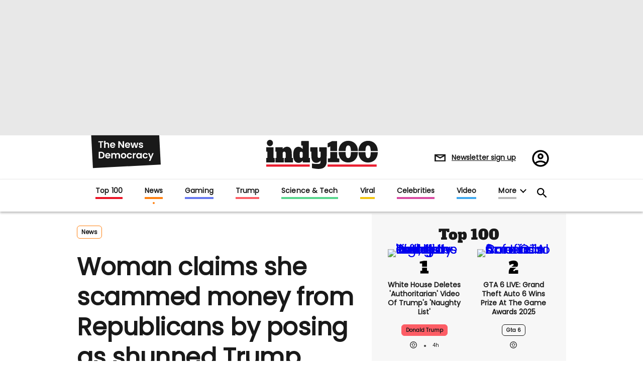

--- FILE ---
content_type: text/html; charset=utf-8
request_url: https://www.indy100.com/news/trump-supporter-scam-republicans-twitter-make-america-great-again-gofundme-8620411
body_size: 194790
content:
<!DOCTYPE html><!-- Powered by RebelMouse. https://www.rebelmouse.com --><html lang="en"><head prefix="og: https://ogp.me/ns# article: https://ogp.me/ns/article#"><script type="application/ld+json">{"@context":"http://schema.org","@type":"Organization","alternateName":"","logo":{"@type":"ImageObject","url":"https://www.indy100.com/media-library/eyJhbGciOiJIUzI1NiIsInR5cCI6IkpXVCJ9.eyJpbWFnZSI6Imh0dHBzOi8vYXNzZXRzLnJibC5tcy8yNzk5MTA3OS9vcmlnaW4ucG5nIiwiZXhwaXJlc19hdCI6MTgyMzQyODc2MH0.Tkc5eXAyUeY1xxEPNtHtgHhmEeu8DRjNvHA8MQF775I/image.png?width=210"},"name":"indy100","sameAs":["https://www.pinterest.com/indy100/","https://www.instagram.com/indy100/","https://www.facebook.com/meetIndy100/","https://www.linked.com/in/indy100","https://twitter.com/indy100","https://www.youtube.com/user/indy100"],"url":"https://www.indy100.com/"}</script><script type="application/ld+json">{"@context":"https://schema.org","@type":"BreadcrumbList","itemListElement":[{"@type":"ListItem","id":"https://www.indy100.com/news/","item":"https://www.indy100.com/news/","name":"News","position":1}]}</script><script type="application/ld+json">{"@context":"https://schema.org","@type":"NewsArticle","articleSection":"News","author":{"@type":"Person","description":"Greg Evans is the former UK editor of indy100. He has worked at the Independent since 2017 covering everything from Brexit, General Elections, Donald Trump, Boris Johnson, Covid and all the memes in between. He previously specialised in sport and culture working for outlets such as Squawka, Four Four Two, Little White Lies, Vice and BFI. Notable features from Greg include a deep dive into QAnon's theory that JFK Jr is still alive, ranking all of Donald Trump's film and TV cameos and a rundown of the 100 most ridiculous Brexit moments. He studied Fine Art at Loughborough University before entering the world of journalism in 2013.","identifier":"24743390","image":{"@type":"ImageObject","url":"https://www.indy100.com/media-library/eyJhbGciOiJIUzI1NiIsInR5cCI6IkpXVCJ9.eyJpbWFnZSI6Imh0dHBzOi8vYXNzZXRzLnJibC5tcy8yODc1NTIwMi9vcmlnaW4ucG5nIiwiZXhwaXJlc19hdCI6MTc4NDA1ODQyMn0.J9cCoScKki8cRjZ66CnVis5KFuCDWPh6ucvh5E0G4sU/image.png?width=210"},"name":"Greg Evans","url":"https://www.indy100.com/author/greg-evans"},"dateModified":"2018-11-06T16:02:25Z","datePublished":"2018-11-06T16:02:25Z","description":"A woman on Twitter has claimed to have scammed money out of Republicans by masquerading as a Donald Trump supporter. Conservatives began flocking to a viral post shared by the Twitter user @chckpeas who announced that she was a Trump supporter and as a black woman, wasn't prepared to hide anymore.  ...","headline":"Woman claims she scammed money from Republicans by posing as shunned Trump supporter | indy100","image":[{"@type":"ImageObject","height":600,"url":"https://www.indy100.com/media-library/picture.jpg?id=28075717&width=1200&height=600&coordinates=0%2C0%2C0%2C0","width":1200},{"@type":"ImageObject","height":1200,"url":"https://www.indy100.com/media-library/picture.jpg?id=28075717&width=1200&height=1200&coordinates=256%2C0%2C256%2C0","width":1200},{"@type":"ImageObject","height":1500,"url":"https://www.indy100.com/media-library/picture.jpg?id=28075717&width=2000&height=1500&coordinates=170%2C0%2C170%2C0","width":2000},{"@type":"ImageObject","height":700,"url":"https://www.indy100.com/media-library/picture.jpg?id=28075717&width=1245&height=700&coordinates=56%2C0%2C56%2C0","width":1245}],"keywords":[],"mainEntityOfPage":{"@id":"https://www.indy100.com/news/trump-supporter-scam-republicans-twitter-make-america-great-again-gofundme-8620411","@type":"WebPage"},"publisher":{"@type":"Organization","logo":{"@type":"ImageObject","url":"https://www.indy100.com/media-library/eyJhbGciOiJIUzI1NiIsInR5cCI6IkpXVCJ9.eyJpbWFnZSI6Imh0dHBzOi8vYXNzZXRzLnJibC5tcy8yNzk5MTA3OS9vcmlnaW4ucG5nIiwiZXhwaXJlc19hdCI6MTgyMzQyODc2MH0.Tkc5eXAyUeY1xxEPNtHtgHhmEeu8DRjNvHA8MQF775I/image.png?width=210"},"name":"indy100"},"thumbnailUrl":"https://www.indy100.com/media-library/picture.jpg?id=28075717&amp;width=210","url":"https://www.indy100.com/news/trump-supporter-scam-republicans-twitter-make-america-great-again-gofundme-8620411"}</script><script type="application/ld+json">{"@context":"https://schema.org","@type":"VideoObject","contentUrl":"8gvdYvNe","description":"Video","name":"Woman claims she scammed money from Republicans by posing as shunned Trump supporter","thumbnailUrl":"https://www.indy100.com/media-library/picture.jpg?id=28075717&amp;width=980","uploadDate":"2018-11-06T15:45:00Z","url":"8gvdYvNe"}</script><meta charset="utf-8"/><script async="async" src="https://cdn.taboola.com/webpush/publishers/1727976/taboola-push-sdk.js"></script><link rel="preload" as="font" href="https://fonts.gstatic.com/s/poppins/v15/pxiEyp8kv8JHgFVrJJfecnFHGPc.woff2" type="font/woff2" crossorigin=""/><link rel="preload" as="font" href="https://fonts.gstatic.com/s/alfaslabone/v10/6NUQ8FmMKwSEKjnm5-4v-4Jh2dJhe_escmA.woff2" type="font/woff2" crossorigin=""/><meta name="robots" content="max-image-preview:large"/><link rel="preload" imagesrcset="https://www.indy100.com/media-library/picture.jpg?id=28075717&width=1245&height=700&quality=50&coordinates=56%2C0%2C56%2C0 3x, https://www.indy100.com/media-library/picture.jpg?id=28075717&width=1245&height=700&quality=50&coordinates=56%2C0%2C56%2C0 2x, https://www.indy100.com/media-library/picture.jpg?id=28075717&width=1245&height=700&quality=50&coordinates=56%2C0%2C56%2C0 1x" as="image" fetchpriority="high"/><link rel="canonical" href="https://www.indy100.com/news/trump-supporter-scam-republicans-twitter-make-america-great-again-gofundme-8620411"/><meta property="fb:app_id" content="774315275936299"/><meta name="twitter:site" content="@"/><meta name="twitter:site:id" content=""/><meta property="og:type" content="article"/><meta property="article:section" content="News"/><meta property="og:url" content="https://www.indy100.com/news/trump-supporter-scam-republicans-twitter-make-america-great-again-gofundme-8620411"/><meta property="og:site_name" content="indy100"/><meta property="og:image" content="https://www.indy100.com/media-library/picture.jpg?id=28075717&width=1200&height=600&coordinates=0%2C0%2C0%2C0"/><meta property="og:image:width" content="1200"/><meta property="og:image:height" content="600"/><meta property="og:title" content="Woman scams Republicans by pretending to be a Trump supporter"/><meta property="og:description" content="A woman on Twitter has claimed to have scammed money out of Republicans by masquerading as a Donald Trump supporter. Conservatives began flocking to a viral post shared by the Twitter user @chckpeas who announced that she was a Trump supporter and as a black woman, wasn&#39;t prepared to hide anymore.  ..."/><meta name="description" content="A woman on Twitter has claimed to have scammed money out of Republicans by masquerading as a Donald Trump supporter. Conservatives began flocking to a viral post shared by the Twitter user @chckpeas who announced that she was a Trump supporter and as a black woman, wasn&#39;t prepared to hide anymore. ..."/><meta name="referrer" content="always"/><meta name="twitter:card" content="summary_large_image"/><meta name="twitter:image" content="https://www.indy100.com/media-library/picture.jpg?id=28075717&width=1200&height=600&coordinates=0%2C0%2C0%2C0"/><link rel="preconnect" href="https://assets.rebelmouse.io/" crossorigin="anonymous"/><link rel="preconnect" href="https://user-stats.rbl.ms/" crossorigin="anonymous"/><link rel="preconnect" href="https://pages-stats.rbl.ms/" crossorigin="anonymous"/><!--link rel="preload" href="https://static.rbl.ms/static/fonts/fontawesome/fontawesome-mini.woff" as="font" type="font/woff2" crossorigin--><script type="text/javascript" class="rm-i-script">navigator.userAgent.includes("Chrome")&&function(e,t,n,r,i,o,a,u,c,s,p,l,f,v,d){var m,h,g,y,E=["click","contextmenu","dblclick","gotpointercapture","keydown","keypress","keyup","lostpointercapture","mousedown","mouseup","pointercancel","pointerdown","pointerenter","pointerleave","pointerover","pointerup","touchcancel","touchend","touchstart"],w=["scroll","wheel","mousemove","pointermove","touchmove"],P=new c,I=new c,L=new c,T="_rmStopped",S="rmInpZillaSafe",k="_rmImmediatelyStopped",_=e.setTimeout,b=e.clearTimeout,A=a.prototype,B=s&&"scheduling"in s&&"isInputPending"in s.scheduling;function C(e){return e&&e.canceled?Promise.resolve():(t=(e||{}).space||0,new Promise((function(e){t>0?_(e,0):d(e)}))).then((function(){if(B&&s.scheduling.isInputPending({includeContinuous:!0}))return C(e)}));var t}function Z(e){return e&&(e instanceof n||"function"==typeof e)}function x(e){return e&&"handleEvent"in e}function H(e){return"dataset"in e&&e.dataset.inpZillaSkip}function M(e,t,n,r,i,o){if(!(n[k]||r===u&&n[T]&&t!==n.target)){var a,c={get:(a={target:i,currentTarget:o},function(e,t,n){if(t in a)return a[t];var r=p.get(e,t);return Z(r)?function(){return p.apply(r,e,arguments)}:r}),set:p.set},s=new Proxy(n,c);try{x(e)?e.handleEvent.call(e,s):e.call(t,s)}catch(e){v(e)}}}function O(e){return function(t){var n=this,r=t.eventPhase,i=t.currentTarget,o=t.target;if(H(n))M(e,n,t,r,o,i);else{var a={canceled:!1,space:50};L.has(e)&&(L.get(e).canceled=!0),L.set(e,a),C(a).then((function(){a.canceled||(L.delete(e),M(e,n,t,r,o,i))}))}}}function j(e){return f.length>0&&e instanceof r&&e.dataset}function q(e){var t=!!f.some((function(t){return e.closest(t)}));e.dataset[S]=t?1:0}function F(e){return!!j(e)&&(S in e.dataset||q(e),1==e.dataset[S])}function G(e,t){var n=function(e,t){return!function(e,t){return!function(e){return e&&e.passive}(t)&&function(e){var t=e;return x(e)&&(t=e.handleEvent),!!(t&&t.length>0)}(e)}(e,t)}(e,t);return function(t){var r=this,i=t.eventPhase,o=t.currentTarget,u=t.target,c=t.timeStamp,s=new a("rm").timeStamp-c;function p(){M(e,r,t,i,u,o)}var l=!t.cancelable,f=!H(r),v=s>=20||n||l||function(e){return F(e.target)||F(e.currentTarget)}(t);f&&v?C().then(p):p()}}function N(e,t,n,r){if(!e.has(t)){var i=n(t,r);e.set(t,i)}return e.get(t)}function R(e){E.forEach((function(t){var n="on"+t;Object.defineProperty(e,n,{set:function(e){var n=this,r="__rmInpOn"+t;n[r]&&n.removeEventListener(t,n[r],{passive:!0}),n[r]=e,n.addEventListener(t,e,{passive:!0})}})}))}function U(e,t){return function(){this[e]=!0,t.apply(this,arguments)}}function z(){return!0}e.addEventListener("pointerup",z,{passive:!0}),e.addEventListener("pointerdown",z,{passive:!0}),(m=i.prototype).addEventListener=(h=m.addEventListener,function(t,n,r){var i=this||e;j(i)&&q(i);var o=n;n&&(o=w.includes(t)?N(I,n,O,r):N(P,n,G,r));var a=l.from(arguments);return a[1]=o,h.apply(i,a)}),m.removeEventListener=function(t){return function(n,r){var i,o=this||e,a=r;r&&(w.includes(n)&&I.has(r)?i=I:P.has(r)&&(i=P),i&&(a=i.get(r),i.delete(r)));var u=l.from(arguments);return u[1]=a,t.apply(o,u)}}(m.removeEventListener),R(e),R(t),R(o.prototype),g=A.stopPropagation,y=A.stopImmediatePropagation,A.stopPropagation=U(T,g),A.stopImmediatePropagation=U(k,y),function(){var t=new c;function n(e){return t.has(e)&&t.set(e,!0),b(e)}e.setTimeout=function(n,r){var i=this,o=l.from(arguments).splice(2);if(!Z(n))return _.apply(e,arguments);function a(){t.get(u)||n.apply(i,o),t.delete(u)}var u=_((function(){C().then(a).catch(v)}),r);return t.set(u,!1),u},e.setInterval=function(e,n){var r=this,i=l.from(arguments).splice(2);function o(){t.get(c)||e.apply(r,i)}function a(){return _(u,n)}function u(){t.get(c)?t.delete(c):C().then(o).catch(v).finally(a)}var c=a();return t.set(c,!1),c},e.clearInterval=n,e.clearTimeout=n}()}(window,document,Function,Element,EventTarget,HTMLElement,Event,Event.BUBBLING_PHASE,Map,navigator,Reflect,Array,window._rmInpZillaSafeSelectorList||[],console.error,requestIdleCallback);</script><script class="rm-i-script">window.REBELMOUSE_BOOTSTRAP_DATA = {"isUserLoggedIn": false, "site": {"id": 24473854, "isCommunitySite": false}, "runner": {"id": 24473854}, "post": {"id": 2656378986, "sections": [554848568, 555144499, 555150431], "shareUrl": "https%3A%2F%2Fwww.indy100.com%2Fnews%2Ftrump-supporter-scam-republicans-twitter-make-america-great-again-gofundme-8620411", "status": 0, "tags": []}, "path": "/news/trump-supporter-scam-republicans-twitter-make-america-great-again-gofundme-8620411", "pathParams": {"sections": "news/", "slug": "trump-supporter-scam-republicans-twitter-make-america-great-again-gofundme-8620411"}, "resourceId": "pp_2656378986", "fbId": "774315275936299", "fbAppVersion": "v2.5", "clientGaId": "", "messageBusUri": "wss://messages.rebelmouse.io", "section": {"id": null}, "tag": {"slug": null, "isSection": false}, "fullBootstrapUrl": "/res/bootstrap/data.js?site_id=24473854\u0026resource_id=pp_2656378986\u0026path_params=%7B%22sections%22%3A%22news%2F%22%2C%22slug%22%3A%22trump-supporter-scam-republicans-twitter-make-america-great-again-gofundme-8620411%22%7D\u0026override_device=desktop\u0026post_id=2656378986", "whitelabel_menu": {}, "useRiver": false, "engine": {"recaptchaSiteKey": null, "lazyLoadShortcodeImages": true, "backButtonGoToPage": true, "changeParticleUrlScroll": false, "countKeepReadingAsPageview": true, "defaultVideoPlayer": "", "theoPlayerLibraryLocation": "", "trackPageViewOnParticleUrlScroll": true, "webVitalsSampleRate": 100, "overrideDevicePixelRatio": null, "image_quality_level": 50, "sendEventsToCurrentDomain": false, "enableLoggedOutUserTracking": false, "useSmartLinks2": true}};
    </script><script class="rm-i-script">window.REBELMOUSE_BASE_ASSETS_URL = "https://www.indy100.com/static/dist/social-ux/";
        window.REBELMOUSE_BASE_SSL_DOMAIN = "https://www.indy100.com";
        window.REBELMOUSE_TASKS_QUEUE = [];
        window.REBELMOUSE_LOW_TASKS_QUEUE = [];
        window.REBELMOUSE_LOWEST_TASKS_QUEUE = [];
        window.REBELMOUSE_ACTIVE_TASKS_QUEUE = [];
        window.REBELMOUSE_STDLIB = {};
        window.RM_OVERRIDES = {};
        window.RM_AD_LOADER = [];
    </script><script src="https://www.indy100.com/static/dist/social-ux/main.6bc7945fceb0d1ce31d3.bundle.mjs" class="rm-i-script" type="module" async="async" data-js-app="true" data-src-host="https://www.indy100.com" data-src-file="main.mjs"></script><script src="https://www.indy100.com/static/dist/social-ux/main.da8512cbfe75950eb816.bundle.js" class="rm-i-script" nomodule="nomodule" defer="defer" data-js-app="true" data-src-host="https://www.indy100.com" data-src-file="main.js"></script><script src="https://www.indy100.com/static/dist/social-ux/runtime.5f2854bedb02943ff2a5.bundle.mjs" class="rm-i-script" type="module" async="async" data-js-app="true" data-src-host="https://www.indy100.com" data-src-file="runtime.mjs"></script><script src="https://www.indy100.com/static/dist/social-ux/runtime.5fe7c9a46d72403f8fd3.bundle.js" class="rm-i-script" nomodule="nomodule" defer="defer" data-js-app="true" data-src-host="https://www.indy100.com" data-src-file="runtime.js"></script><!-- we collected enough need to fix it first before turn in back on--><!--script src="//cdn.ravenjs.com/3.16.0/raven.min.js" crossorigin="anonymous"></script--><!--script type="text/javascript">
        Raven.config('https://6b64f5cc8af542cbb920e0238864390a@sentry.io/147999').install();
    </script--><link rel="manifest" href="/manifest.json"/><meta name="theme-color" content="#647187"/><script class="rm-i-script">
        if ('serviceWorker' in navigator) {
          window.addEventListener('load', function() {
            navigator.serviceWorker.register('/sw.js').then(function(registration) {
              console.log('ServiceWorker registration successful with scope: ', registration.scope);
            }, function(err) {
              console.log('ServiceWorker registration failed: ', err);
            });
          });
        } else {
          console.log('ServiceWorker not enabled');
        }
    </script><script class="rm-i-script">
        // fallback error prone google tag setup
        var googletag = googletag || {};
        googletag.cmd = googletag.cmd || [];
    </script><meta http-equiv="X-UA-Compatible" content="IE=edge"/><link rel="alternate" type="application/rss+xml" title="indy100" href="/feeds/news.rss"/><meta name="viewport" content="width=device-width,initial-scale=1,minimum-scale=1.0"/><!-- TODO: move the default value from here --><meta name="google-site-verification" content="_XQ5mZGtNIZbS_YfRVmh8ELuAiKO8csx0fllPLnqkHU"/><title>Woman claims she scammed money from Republicans by posing as shunned Trump supporter | indy100 | indy100</title><style class="rm-i-styles">
        article,aside,details,figcaption,figure,footer,header,hgroup,nav,section{display:block;}audio,canvas,video{display:inline-block;}audio:not([controls]){display:none;}[hidden]{display:none;}html{font-size:100%;-webkit-text-size-adjust:100%;-ms-text-size-adjust:100%;}body{margin:0;font-size:1em;line-height:1.4;}body,button,input,select,textarea{font-family:Tahoma,sans-serif;color:#5A5858;}::-moz-selection{background:#145A7C;color:#fff;text-shadow:none;}::selection{background:#145A7C;color:#fff;text-shadow:none;}:focus{outline:5px auto #2684b1;}a:hover,a:active{outline:0;}abbr[title]{border-bottom:1px dotted;}b,strong{font-weight:bold;}blockquote{margin:1em 40px;}dfn{font-style:italic;}hr{display:block;height:1px;border:0;border-top:1px solid #ccc;margin:1em 0;padding:0;}ins{background:#ff9;color:#000;text-decoration:none;}mark{background:#ff0;color:#000;font-style:italic;font-weight:bold;}pre,code,kbd,samp{font-family:monospace,serif;_font-family:'courier new',monospace;font-size:1em;}pre{white-space:pre;white-space:pre-wrap;word-wrap:break-word;}q{quotes:none;}q:before,q:after{content:"";content:none;}small{font-size:85%;}sub,sup{font-size:75%;line-height:0;position:relative;vertical-align:baseline;}sup{top:-0.5em;}sub{bottom:-0.25em;}ul,ol{margin:1em 0;padding:0 0 0 40px;}dd{margin:0 0 0 40px;}nav ul,nav ol{list-style:none;list-style-image:none;margin:0;padding:0;}img{border:0;-ms-interpolation-mode:bicubic;vertical-align:middle;}svg:not(:root){overflow:hidden;}figure{margin:0;}form{margin:0;}fieldset{border:0;margin:0;padding:0;}label{cursor:pointer;}legend{border:0;padding:0;}button,input{line-height:normal;}button,input[type="button"],input[type="reset"],input[type="submit"]{cursor:pointer;-webkit-appearance:button;}input[type="checkbox"],input[type="radio"]{box-sizing:border-box;padding:0;}input[type="search"]{-webkit-appearance:textfield;box-sizing:content-box;}input[type="search"]::-webkit-search-decoration{-webkit-appearance:none;}button::-moz-focus-inner,input::-moz-focus-inner{border:0;padding:0;}textarea{overflow:auto;vertical-align:top;resize:vertical;}input:invalid,textarea:invalid{background-color:#fccfcc;}table{border-collapse:collapse;border-spacing:0;}td{vertical-align:top;}.ir{display:block;border:0;text-indent:-999em;overflow:hidden;background-color:transparent;background-repeat:no-repeat;text-align:left;direction:ltr;}.ir br{display:none;}.hidden{display:none !important;visibility:hidden;}.visuallyhidden{border:0;clip:rect(0 0 0 0);height:1px;margin:-1px;overflow:hidden;padding:0;position:absolute;width:1px;}.visuallyhidden.focusable:active,.visuallyhidden.focusable:focus{clip:auto;height:auto;margin:0;overflow:visible;position:static;width:auto;}.invisible{visibility:hidden;}.clearfix:before,.clearfix:after{content:"";display:table;}.clearfix:after{clear:both;}.clearfix{zoom:1;}.zindex20{z-index:20;}.zindex30{z-index:30;}.zindex40{z-index:40;}.zindex50{z-index:50;}html{font-size:px;font-family:var(--font-poppins);color:#191919;font-weight:normal;}body,button,input,select,textarea{font-family:var(--font-poppins);color:#191919;}.col,body{font-size:1.6rem;}a{text-decoration:none;}a:hover{text-decoration:none;}.with-primary-color{}.with-primary-color:hover{}.js-tab,.js-keep-reading,.js-toggle{cursor:pointer;}.noselect{-webkit-touch-callout:none;-webkit-user-select:none;-khtml-user-select:none;-moz-user-select:none;-ms-user-select:none;user-select:none;}.tabs__tab{display:inline-block;padding:10px;}.tabs__tab-content{display:none;}.tabs__tab-content.active{display:block;}button:focus,input[type="text"],input[type="email"]{outline:0;}audio,canvas,iframe,img,svg,video{vertical-align:middle;max-width:100%;}textarea{resize:vertical;}.main{position:relative;overflow:hidden;}.valign-wrapper{display:-webkit-flex;display:-ms-flexbox;display:flex;-webkit-align-items:center;-ms-flex-align:center;align-items:center;}.valign-wrapper .valign{display:block;}#notification{position:fixed;}.article-module__controls-placeholder{position:absolute;}.display-block{display:block;}.cover-all{position:absolute;width:100%;height:100%;}.full-width{width:100%;}.fa{font-family:FontAwesome,"fontawesome-mini" !important;}.fa.fa-instagram{font-size:1.15em;}.fa-googleplus:before{content:"\f0d5";}.post-partial,.overflow-visible{overflow:visible !important;}.attribute-data{margin:0 10px 10px 0;padding:5px 10px;color:white;border-radius:3px;margin-bottom:10px;display:inline-block;}.attribute-data[value=""]{display:none;}.badge{display:inline-block;overflow:hidden;}.badge-image{border-radius:100%;}.js-expandable.expanded .js-expand,.js-expandable:not(.expanded) .js-contract{display:none;}.js-scroll-trigger{display:block;width:100%;}.sticky-target:not(.legacy){position:fixed;opacity:0;top:0;will-change:transform;transform:translate3d(0px,0px,0px);}.sticky-target.legacy{position:relative;}.sticky-target.legacy.sticky-active{position:fixed;}.color-inherit:hover,.color-inherit{color:inherit;}.js-appear-on-expand{transition:all 350ms;height:0;overflow:hidden;opacity:0;}.content-container{display:none;}.expanded .content-container{display:block;}.expanded .js-appear-on-expand{opacity:1;height:auto;}.logged-out-user .js-appear-on-expand{height:0;opacity:0;}.h1,.h2{margin:0;padding:0;font-size:1em;font-weight:normal;}.lazyload-placeholder{display:none;position:absolute;text-align:center;background:rgba(0,0,0,0.1);top:0;bottom:0;left:0;right:0;}div[runner-lazy-loading] .lazyload-placeholder,iframe[runner-lazy-loading] + .lazyload-placeholder{display:block;}.abs-pos-center{position:absolute;top:0;bottom:0;left:0;right:0;margin:auto;}.relative{position:relative;}.runner-spinner{position:absolute;top:0;bottom:0;left:0;right:0;margin:auto;width:50px;}.runner-spinner:before{content:"";display:block;padding-top:100%;}.rm-non-critical-loaded .runner-spinner-circular{animation:rotate 2s linear infinite;height:100%;transform-origin:center center;width:100%;position:absolute;top:0;bottom:0;left:0;right:0;margin:auto;}.position-relative{position:relative;}.collection-button{display:inline-block;}.rm-non-critical-loaded .runner-spinner-path{stroke-dasharray:1,200;stroke-dashoffset:0;animation:dash 1.5s ease-in-out infinite,color 6s ease-in-out infinite;stroke-linecap:round;}.pagination-container .pagination-wrapper{display:flex;align-items:center;}.pagination-container .pagination-wrapper a{color:rgba(59,141,242,1);margin:0 5px;}@keyframes rotate{100%{transform:rotate(360deg);}}@keyframes dash{0%{stroke-dasharray:1,200;stroke-dashoffset:0;}50%{stroke-dasharray:89,200;stroke-dashoffset:-35px;}100%{stroke-dasharray:89,200;stroke-dashoffset:-124px;}}@keyframes color{100%,0%{stroke:rgba(255,255,255,1);}40%{stroke:rgba(255,255,255,0.6);}66%{stroke:rgba(255,255,255,0.9);}80%,90%{stroke:rgba(255,255,255,0.7);}}.js-section-loader-feature-container > .slick-list > .slick-track > .slick-slide:not(.slick-active){height:0;visibility:hidden;}.rebellt-item-media-container .instagram-media{margin-left:auto !important;margin-right:auto !important;}.js-hidden-panel{position:fixed;top:0;left:0;right:0;transition:all 300ms;z-index:10;}.js-hidden-panel.active{transform:translate3d(0,-100%,0);}.content{margin-left:auto;margin-right:auto;max-width:1100px;width:90%;}.ad-tag{text-align:center;}.ad-tag__inner{display:inline-block;}.content .ad-tag{margin-left:-5%;margin-right:-5%;}@media (min-width:768px){.content .ad-tag{margin-left:auto;margin-right:auto;}}.user-prefs{display:none;}.no-mb:not(:last-child){margin-bottom:0;}.no-mt:not(:first-child){margin-top:0;}.sm-mt-0:not(:empty):before,.sm-mt-1:not(:empty):before,.sm-mt-2:not(:empty):before,.sm-mb-0:not(:empty):after,.sm-mb-1:not(:empty):after,.sm-mb-2:not(:empty):after,.md-mt-0:not(:empty):before,.md-mt-1:not(:empty):before,.md-mt-2:not(:empty):before,.md-mb-0:not(:empty):after,.md-mb-1:not(:empty):after,.md-mb-2:not(:empty):after,.lg-mt-0:not(:empty):before,.lg-mt-1:not(:empty):before,.lg-mt-2:not(:empty):before,.lg-mb-0:not(:empty):after,.lg-mb-1:not(:empty):after,.lg-mb-2:not(:empty):after{content:'';display:block;overflow:hidden;}.sm-mt-0:not(:empty):before{margin-bottom:0;}.sm-mt-0 > *{margin-top:0;}.sm-mt-1:not(:empty):before{margin-bottom:-10px;}.sm-mt-1 > *{margin-top:10px;}.sm-mt-2:not(:empty):before{margin-bottom:-20px;}.sm-mt-2 > *{margin-top:20px;}.sm-mb-0:not(:empty):after{margin-top:0;}.sm-mb-0 > *{margin-bottom:0;}.sm-mb-1:not(:empty):after{margin-top:-10px;}.sm-mb-1 > *{margin-bottom:10px;}.sm-mb-2:not(:empty):after{margin-top:-20px;}.sm-mb-2 > *{margin-bottom:20px;}@media (min-width:768px){.md-mt-0:not(:empty):before{margin-bottom:0;}.md-mt-0 > *{margin-top:0;}.md-mt-1:not(:empty):before{margin-bottom:-10px;}.md-mt-1 > *{margin-top:10px;}.md-mt-2:not(:empty):before{margin-bottom:-20px;}.md-mt-2 > *{margin-top:20px;}.md-mb-0:not(:empty):after{margin-top:0;}.md-mb-0 > *{margin-bottom:0;}.md-mb-1:not(:empty):after{margin-top:-10px;}.md-mb-1 > *{margin-bottom:10px;}.md-mb-2:not(:empty):after{margin-top:-20px;}.md-mb-2 > *{margin-bottom:20px;}}@media (min-width:1024px){.lg-mt-0:not(:empty):before{margin-bottom:0;}.lg-mt-0 > *{margin-top:0;}.lg-mt-1:not(:empty):before{margin-bottom:-10px;}.lg-mt-1 > *{margin-top:10px;}.lg-mt-2:not(:empty):before{margin-bottom:-20px;}.lg-mt-2 > *{margin-top:20px;}.lg-mb-0:not(:empty):after{margin-top:0;}.lg-mb-0 > *{margin-bottom:0;}.lg-mb-1:not(:empty):after{margin-top:-10px;}.lg-mb-1 > *{margin-bottom:10px;}.lg-mb-2:not(:empty):after{margin-top:-20px;}.lg-mb-2 > *{margin-bottom:20px;}}.sm-cp-0{padding:0;}.sm-cp-1{padding:10px;}.sm-cp-2{padding:20px;}@media (min-width:768px){.md-cp-0{padding:0;}.md-cp-1{padding:10px;}.md-cp-2{padding:20px;}}@media (min-width:1024px){.lg-cp-0{padding:0;}.lg-cp-1{padding:10px;}.lg-cp-2{padding:20px;}}.mb-2 > *{margin-bottom:20px;}.mb-2 > :last-child{margin-bottom:0;}.v-sep > *{margin-bottom:20px;}@media (min-width:768px){.v-sep > *{margin-bottom:40px;}}.v-sep > *:last-child{margin-bottom:0;}@media only screen and (max-width:767px){.hide-mobile{display:none !important;}}@media only screen and (max-width:1023px){.hide-tablet-and-mobile{display:none !important;}}@media only screen and (min-width:768px){.hide-tablet-and-desktop{display:none !important;}}@media only screen and (min-width:768px) and (max-width:1023px){.hide-tablet{display:none !important;}}@media only screen and (min-width:1024px){.hide-desktop{display:none !important;}}.row.px10{margin-left:-10px;margin-right:-10px;}.row.px10 > .col{padding-left:10px;padding-right:10px;}.row.px20{margin-left:-20px;margin-right:-20px;}.row.px20 > .col{padding-left:20px;padding-right:20px;}.row{margin-left:auto;margin-right:auto;overflow:hidden;}.row:after{content:'';display:table;clear:both;}.row:not(:empty){margin-bottom:-20px;}.col{margin-bottom:20px;}@media (min-width:768px){.col{margin-bottom:40px;}.row:not(:empty){margin-bottom:-40px;}}.row .col{float:left;box-sizing:border-box;}.row .col.pull-right{float:right;}.row .col.s1{width:8.3333333333%;}.row .col.s2{width:16.6666666667%;}.row .col.s3{width:25%;}.row .col.s4{width:33.3333333333%;}.row .col.s5{width:41.6666666667%;}.row .col.s6{width:50%;}.row .col.s7{width:58.3333333333%;}.row .col.s8{width:66.6666666667%;}.row .col.s9{width:75%;}.row .col.s10{width:83.3333333333%;}.row .col.s11{width:91.6666666667%;}.row .col.s12{width:100%;}@media only screen and (min-width:768px){.row .col.m1{width:8.3333333333%;}.row .col.m2{width:16.6666666667%;}.row .col.m3{width:25%;}.row .col.m4{width:33.3333333333%;}.row .col.m5{width:41.6666666667%;}.row .col.m6{width:50%;}.row .col.m7{width:58.3333333333%;}.row .col.m8{width:66.6666666667%;}.row .col.m9{width:75%;}.row .col.m10{width:83.3333333333%;}.row .col.m11{width:91.6666666667%;}.row .col.m12{width:100%;}}@media only screen and (min-width:1024px){.row .col.l1{width:8.3333333333%;}.row .col.l2{width:16.6666666667%;}.row .col.l3{width:25%;}.row .col.l4{width:33.3333333333%;}.row .col.l5{width:41.6666666667%;}.row .col.l6{width:50%;}.row .col.l7{width:58.3333333333%;}.row .col.l8{width:66.6666666667%;}.row .col.l9{width:75%;}.row .col.l10{width:83.3333333333%;}.row .col.l11{width:91.6666666667%;}.row .col.l12{width:100%;}}.widget{position:relative;box-sizing:border-box;}.widget:hover .widget__headline a{}.widget__headline{font-family:var(--font-poppins);color:#191919;cursor:pointer;}.widget__headline-text{font-family:inherit;color:inherit;word-break:break-word;}.widget__section-text{display:block;}.image,.widget__image{background-position:center;background-repeat:no-repeat;background-size:cover;display:block;z-index:0;}.widget__play{position:absolute;width:100%;height:100%;text-align:center;}.rm-widget-image-holder{position:relative;}.rm-video-holder{position:absolute;width:100%;height:100%;top:0;left:0;}.rm-zindex-hidden{display:none;z-index:-1;}.rm-widget-image-holder .widget__play{top:0;left:0;}.image.no-image{background-color:#e4e4e4;}.widget__video{position:relative;}.widget__video .rm-scrop-spacer{padding-bottom:56.25%;}.widget__video.rm-video-tiktok{max-width:605px;}.widget__video video,.widget__video iframe{position:absolute;top:0;left:0;height:100%;}.widget__product-vendor{font-size:1.5em;line-height:1.5;margin:25px 0;}.widget__product-buy-link{margin:15px 0;}.widget__product-buy-link-btn{background-color:#000;color:#fff;display:inline-block;font-size:1.6rem;line-height:1em;padding:1.25rem;font-weight:700;}.widget__product-buy-btn:hover{color:#fff;}.widget__product-price{font-size:1.5em;line-height:1.5;margin:25px 0;}.widget__product-compare-at-price{text-decoration:line-through;}.rebellt-item.is--mobile,.rebellt-item.is--tablet{margin-bottom:0.85em;}.rebellt-item.show_columns_on_mobile.col2,.rebellt-item.show_columns_on_mobile.col3{display:inline-block;vertical-align:top;}.rebellt-item.show_columns_on_mobile.col2{width:48%;}.rebellt-item.show_columns_on_mobile.col3{width:32%;}@media only screen and (min-width:768px){.rebellt-item.col2:not(.show_columns_on_mobile),.rebellt-item.col3:not(.show_columns_on_mobile){display:inline-block;vertical-align:top;}.rebellt-item.col2:not(.show_columns_on_mobile){width:48%;}.rebellt-item.col3:not(.show_columns_on_mobile){width:32%;}}.rebellt-item.parallax{background-size:cover;background-attachment:fixed;position:relative;left:calc(-50vw + 50%);width:100vw;min-height:100vh;padding:0 20%;box-sizing:border-box;max-width:inherit;text-align:center;z-index:3;}.rebellt-item.parallax.is--mobile{background-position:center;margin-bottom:0;padding:0 15%;}.rebellt-item.parallax.has-description:before,.rebellt-item.parallax.has-description:after{content:"";display:block;padding-bottom:100%;}.rebellt-item.parallax.has-description.is--mobile:before,.rebellt-item.parallax.has-description.is--mobile:after{padding-bottom:90vh;}.rebellt-item.parallax h3,.rebellt-item.parallax p{color:white;text-shadow:1px 0 #000;}.rebellt-item.parallax.is--mobile p{font-size:18px;font-weight:400;}.rebellt-ecommerce h3{font-size:1.8em;margin-bottom:15px;}.rebellt-ecommerce--vendor{font-size:1.5em;line-height:1.5;margin:25px 0;}.rebellt-ecommerce--price{font-size:1.5em;line-height:1.5;margin:25px 0;}.rebellt-ecommerce--compare-at-price{text-decoration:line-through;}.rebellt-ecommerce--buy{margin:15px 0;}.rebellt-ecommerce--btn{background-color:#000;color:#fff;display:inline-block;font-size:1.6rem;line-height:1em;padding:1.25rem;font-weight:700;}.rebellt-ecommerce--btn:hover{color:#fff;}.rebelbar.skin-simple{height:50px;line-height:50px;color:#191919;font-size:1.2rem;border-left:none;border-right:none;background-color:#fff;}.rebelbar.skin-simple .rebelbar__inner{position:relative;height:100%;margin:0 auto;padding:0 20px;max-width:1300px;}.rebelbar.skin-simple .logo{float:left;}.rebelbar.skin-simple .logo__image{max-height:50px;max-width:190px;}.rebelbar--fake.skin-simple{position:relative;border-color:#fff;}.rebelbar--fixed.skin-simple{position:absolute;width:100%;z-index:3;}.with-fixed-header .rebelbar--fixed.skin-simple{position:fixed;top:0;}.rebelbar.skin-simple .rebelbar__menu-toggle{position:relative;cursor:pointer;float:left;text-align:center;font-size:0;width:50px;margin-left:-15px;height:100%;color:#191919;}.rebelbar.skin-simple i{vertical-align:middle;display:inline-block;font-size:20px;}.rebelbar.skin-simple .rebelbar__menu-toggle:hover{}.rebelbar.skin-simple .rebelbar__section-links{display:none;padding:0 100px 0 40px;overflow:hidden;height:100%;}.rebelbar.skin-simple .rebelbar__section-list{margin:0 -15px;height:100%;}.rebelbar.skin-simple .rebelbar__section-links li{display:inline-block;padding:0 15px;text-align:left;}.rebelbar.skin-simple .rebelbar__section-link{color:#191919;display:block;font-size:1.8rem;font-weight:400;text-decoration:none;}.rebelbar.skin-simple .rebelbar__section-link:hover{}.rebelbar.skin-simple .rebelbar__sharebar.sharebar{display:none;}.rebelbar.skin-simple .rebelbar__section-list.js--active .rebelbar__more-sections-button{visibility:visible;}.rebelbar.skin-simple .rebelbar__more-sections-button{cursor:pointer;visibility:hidden;}.rebelbar.skin-simple #rebelbar__more-sections{visibility:hidden;position:fixed;line-height:70px;left:0;width:100%;background-color:#1f1f1f;}.rebelbar.skin-simple #rebelbar__more-sections a{color:white;}.rebelbar.skin-simple #rebelbar__more-sections.opened{visibility:visible;}@media only screen and (min-width:768px){.rebelbar.skin-simple .rebelbar__menu-toggle{margin-right:15px;}.rebelbar.skin-simple{height:100px;line-height:100px;font-weight:700;}.rebelbar.skin-simple .logo__image{max-width:350px;max-height:100px;}.rebelbar.skin-simple .rebelbar__inner{padding:0 40px;}.rebelbar.skin-simple .rebelbar__sharebar.sharebar{float:left;margin-top:20px;margin-bottom:20px;padding-left:40px;}}@media (min-width:960px){.rebelbar.skin-simple .rebelbar__section-links{display:block;}.with-floating-shares .rebelbar.skin-simple .search-form{display:none;}.with-floating-shares .rebelbar.skin-simple .rebelbar__sharebar.sharebar{display:block;}.with-floating-shares .rebelbar.skin-simple .rebelbar__section-links{display:none;}}.menu-global{display:none;width:100%;position:fixed;z-index:3;color:white;background-color:#1a1a1a;height:100%;font-size:1.8rem;overflow-y:auto;overflow-x:hidden;line-height:1.6em;}@media (min-width:768px){.menu-global{display:block;max-width:320px;top:0;-webkit-transform:translate(-320px,0);transform:translate(-320px,0);transform:translate3d(-320px,0,0);}.menu-global,.all-content-wrapper{transition:transform .2s cubic-bezier(.2,.3,.25,.9);}}.menu-overlay{position:fixed;top:-100%;left:0;height:0;width:100%;cursor:pointer;visibility:hidden;opacity:0;transition:opacity 200ms;}.menu-opened .menu-overlay{visibility:visible;height:100%;z-index:1;opacity:1;top:0;}@media only screen and (min-width:768px){.menu-opened .menu-overlay{z-index:10;background:rgba(255,255,255,.6);}}@media (min-width:960px){.logged-out-user .rebelbar.skin-simple .menu-overlay{display:none;}}@media (min-width:600px){.rm-resized-container-5{width:5%;}.rm-resized-container-10{width:10%;}.rm-resized-container-15{width:15%;}.rm-resized-container-20{width:20%;}.rm-resized-container-25{width:25%;}.rm-resized-container-30{width:30%;}.rm-resized-container-35{width:35%;}.rm-resized-container-40{width:40%;}.rm-resized-container-45{width:45%;}.rm-resized-container-50{width:50%;}.rm-resized-container-55{width:55%;}.rm-resized-container-60{width:60%;}.rm-resized-container-65{width:65%;}.rm-resized-container-70{width:70%;}.rm-resized-container-75{width:75%;}.rm-resized-container-80{width:80%;}.rm-resized-container-85{width:85%;}.rm-resized-container-90{width:90%;}.rm-resized-container-95{width:95%;}.rm-resized-container-100{width:100%;}}.rm-embed-container{position:relative;}.rm-embed-container.rm-embed-instagram{max-width:540px;}.rm-embed-container.rm-embed-tiktok{max-width:572px;min-height:721px;}.rm-embed-container.rm-embed-tiktok blockquote,.rm-embed-twitter blockquote{all:revert;}.rm-embed-container.rm-embed-tiktok blockquote{margin-left:0;margin-right:0;position:relative;}.rm-embed-container.rm-embed-tiktok blockquote,.rm-embed-container.rm-embed-tiktok blockquote > iframe,.rm-embed-container.rm-embed-tiktok blockquote > section{width:100%;min-height:721px;display:block;}.rm-embed-container.rm-embed-tiktok blockquote > section{position:absolute;top:0;left:0;right:0;bottom:0;display:flex;align-items:center;justify-content:center;flex-direction:column;text-align:center;}.rm-embed-container.rm-embed-tiktok blockquote > section:before{content:"";display:block;width:100%;height:300px;border-radius:8px;}.rm-embed-container > .rm-embed,.rm-embed-container > .rm-embed-holder{position:absolute;top:0;left:0;}.rm-embed-holder{display:block;height:100%;width:100%;display:flex;align-items:center;}.rm-embed-container > .rm-embed-spacer{display:block;}.rm-embed-twitter{max-width:550px;margin-top:10px;margin-bottom:10px;}.rm-embed-twitter blockquote{position:relative;height:100%;width:100%;flex-direction:column;display:flex;align-items:center;justify-content:center;flex-direction:column;text-align:center;}.rm-embed-twitter:not(.rm-off) .twitter-tweet{margin:0 !important;}.logo__image,.image-element__img,.rm-lazyloadable-image{max-width:100%;height:auto;}.logo__image,.image-element__img{width:auto;}@media (max-width:768px){.rm-embed-spacer.rm-embed-spacer-desktop{display:none;}}@media (min-width:768px){.rm-embed-spacer.rm-embed-spacer-mobile{display:none;}}.sharebar{margin:0 -4px;padding:0;font-size:0;line-height:0;}.sharebar a{color:#fff;}.sharebar a:hover{text-decoration:none;color:#fff;}.sharebar .share,.sharebar .share-plus{display:inline-block;margin:0 4px;font-size:14px;font-weight:400;padding:0 10px;width:20px;min-width:20px;height:40px;line-height:38px;text-align:center;vertical-align:middle;border-radius:2px;}.sharebar .share-plus i,.sharebar .share i{display:inline-block;vertical-align:middle;}.sharebar .hide-button{display:none;}.sharebar.enable-panel .hide-button{display:inline-block;}.sharebar.enable-panel .share-plus{display:none;}.sharebar.with-first-button-caption:not(.enable-panel) .share:first-child{width:68px;}.sharebar.with-first-button-caption:not(.enable-panel) .share:first-child:after{content:'Share';padding-left:5px;vertical-align:middle;}.sharebar--fixed{display:none;position:fixed;bottom:0;z-index:1;text-align:center;width:100%;left:0;margin:20px auto;}.with-floating-shares .sharebar--fixed{display:block;}.sharebar.fly_shared:not(.enable-panel) .share:nth-child(5){display:none;}.share-media-panel .share-media-panel-pinit{position:absolute;right:0;bottom:0;background-color:transparent;}.share-media-panel-pinit_share{background-image:url('/static/img/whitelabel/runner/spritesheets/pin-it-sprite.png');background-color:#BD081C;background-position:-1px -17px;border-radius:4px;float:right;height:34px;margin:7px;width:60px;background-size:194px auto;}.share-media-panel-pinit_share:hover{opacity:.9;}@media (min-width:768px){.sharebar .share-plus .fa,.sharebar .share .fa{font-size:22px;}.sharebar .share,.sharebar .share-plus{padding:0 15px;width:30px;min-width:30px;height:60px;line-height:60px;margin:0 4px;font-size:16px;}.sharebar.with-first-button-caption:not(.enable-panel) .share:first-child{width:180px;}.sharebar.with-first-button-caption:not(.enable-panel) .share:first-child:after{content:'Share this story';padding-left:10px;vertical-align:middle;text-transform:uppercase;}.share-media-panel-pinit_share{background-position:-60px -23px;height:45px;margin:10px;width:80px;}}.action-btn{display:block;font-size:1.6rem;cursor:pointer;border:2px solid ;border-radius:2px;line-height:1em;padding:1.6rem;font-weight:700;text-align:center;}.action-btn:hover{border:2px solid ;}.section-headline__text{font-size:3rem;font-weight:700;line-height:1;}.section-headline__text{color:#191919;}@media (min-width:768px){.section-headline__text{font-size:3.6rem;}.content__main .section-headline__text{margin-top:-.3rem;margin-bottom:2rem;}}.module-headline__text{font-size:3rem;font-weight:700;}@media (min-width:768px){.module-headline__text{font-size:3.6rem;}}.search-form{position:absolute;top:0;right:20px;z-index:1;}.search-form__text-input{display:none;height:42px;font-size:1.3rem;background-color:#f4f4f4;border:none;color:#8f8f8f;text-indent:10px;padding:0;width:220px;position:absolute;right:-10px;top:0;bottom:0;margin:auto;}.search-form .search-form__submit{display:none;position:relative;border:none;bottom:2px;background-color:transparent;}.search-form__text-input:focus,.search-form__submit:focus{border:0 none;-webkit-box-shadow:none;-moz-box-shadow:none;box-shadow:none;outline:0 none;}.show-search .search-form__close{position:absolute;display:block;top:0;bottom:0;margin:auto;height:1rem;right:-28px;}.search-form__open{vertical-align:middle;bottom:2px;display:inline-block;position:relative;color:#191919;font-size:1.9rem;}.show-search .search-form__text-input{display:block;}.show-search .search-form__submit{display:inline-block;vertical-align:middle;padding:0;color:#191919;font-size:1.9rem;}.search-form__close,.show-search .search-form__open{display:none;}.quick-search{display:block;border-bottom:1px solid #d2d2d2;padding:24px 0 28px;margin-bottom:20px;position:relative;}.quick-search__submit{background-color:transparent;border:0;padding:0;margin:0;position:absolute;zoom:.75;color:#000;}.quick-search__input{background-color:transparent;border:0;padding:0;font-size:1.5rem;font-weight:700;line-height:3em;padding-left:40px;width:100%;box-sizing:border-box;}@media (min-width:768px){.search-form{right:40px;}.quick-search{margin-bottom:40px;padding:0 0 20px;}.quick-search__submit{zoom:1;}.quick-search__input{line-height:2.2em;padding-left:60px;}}.search-widget{position:relative;}.search-widget__input,.search-widget__submit{border:none;padding:0;margin:0;color:#191919;background:transparent;font-size:inherit;line-height:inherit;}.social-links__link{display:inline-block;padding:12px;line-height:0;width:25px;height:25px;border-radius:50%;margin:0 6px;font-size:1.5em;text-align:center;position:relative;vertical-align:middle;color:white;}.social-links__link:hover{color:white;}.social-links__link > span{position:absolute;top:0;left:0;right:0;bottom:0;margin:auto;height:1em;}.article__body{font-family:var(--font-poppins);}.body-description .horizontal-rule{border-top:2px solid #eee;}.article-content blockquote{border-left:5px solid ;color:#656565;padding:0 0 0 25px;margin:1em 0 1em 25px;}.article__splash-custom{position:relative;}.body hr{display:none;}.article-content .media-caption{color:#9a9a9a;font-size:1.4rem;line-height:2;}.giphy-image{margin-bottom:0;}.article-body a{word-wrap:break-word;}.article-content .giphy-image__credits-wrapper{margin:0;}.article-content .giphy-image__credits{color:#000;font-size:1rem;}.article-content .image-media,.article-content .giphy-image .media-photo-credit{display:block;}.tags{margin:0 -5px;}.tags__item{margin:5px;display:inline-block;}.tags .tags__item{line-height:1;}.slideshow .carousel-control{overflow:hidden;}.shortcode-media .media-caption,.shortcode-media .media-photo-credit{display:block;}@media (min-width:768px){.tags{margin:0 -10px;}.tags__item{margin:10px;}.article-content__comments-wrapper{border-bottom:1px solid #d2d2d2;margin-bottom:20px;padding-bottom:40px;}}.subscription-widget{padding:30px;}.subscription-widget .module-headline__text{text-align:center;font-size:2rem;font-weight:400;color:#fff;}.subscription-widget .social-links{margin-left:-10px;margin-right:-10px;text-align:center;font-size:0;}.subscription-widget .social-links__link{display:inline-block;vertical-align:middle;width:39px;height:39px;color:#fff;box-sizing:border-box;border-radius:50%;font-size:20px;margin:0 5px;line-height:35px;background:transparent;border:2px solid #fff;border-color:#fff;}.subscription-widget .social-links__link:hover{background:transparent;}.subscription-widget .social-links__link .fa-instagram{margin:5px 0 0 1px;}.subscription-widget__site-links{margin:30px -5px;text-align:center;font-size:.8em;}.subscription-widget__site-link{padding:0 5px;color:inherit;}.newsletter-element__form{text-align:center;position:relative;max-width:500px;margin-left:auto;margin-right:auto;}.newsletter-element__submit,.newsletter-element__input{border:0;padding:10px;font-size:1.6rem;font-weight:500;height:40px;line-height:20px;margin:0;}.newsletter-element__submit{color:#fff;position:absolute;top:0;right:0;}.newsletter-element__submit:hover{opacity:.9;}.newsletter-element__input{background:#f4f4f4;width:100%;color:#8f8f8f;padding-right:96px;box-sizing:border-box;}.gdpr-cookie-wrapper{position:relative;left:0;right:0;padding:.5em;box-sizing:border-box;}.gdpr-cookie-controls{text-align:right;}.runner-authors-list{margin-top:0;margin-bottom:0;padding-left:0;list-style-type:none;}.runner-authors-author-wrapper{display:flex;flex-direction:row;flex-wrap:nowrap;justify-content:flex-start;align-items:stretch;align-content:stretch;}.runner-authors-avatar-thumb{display:inline-block;border-radius:100%;width:55px;height:55px;background-repeat:no-repeat;background-position:center;background-size:cover;overflow:hidden;}.runner-authors-avatar-thumb img{width:100%;height:100%;display:block;object-fit:cover;border-radius:100%;}.runner-authors-avatar-fallback{display:flex;align-items:center;justify-content:center;width:100%;height:100%;font-size:12px;line-height:1.1;text-align:center;padding:4px;background:#e0e0e0;color:#555;font-weight:600;text-transform:uppercase;border-radius:100%;overflow:hidden;}.runner-authors-author-info{width:calc(100% - 55px);}.runner-author-name-container{padding:0 6px;}.rm-breadcrumb__list{margin:0;padding:0;}.rm-breadcrumb__item{list-style-type:none;display:inline;}.rm-breadcrumb__item:last-child .rm-breadcrumb__separator{display:none;}.rm-breadcrumb__item:last-child .rm-breadcrumb__link,.rm-breadcrumb__link.disabled{pointer-events:none;color:inherit;}.social-tab-i .share-fb:after,.social-tab-i .share-tw:after{content:none;}.share-buttons .social-tab-i a{margin-right:0;}.share-buttons .social-tab-i li{line-height:1px;float:left;}.share-buttons .social-tab-i ul{margin:0;padding:0;list-style:none;}.share-tab-img{max-width:100%;padding:0;margin:0;position:relative;overflow:hidden;display:inline-block;}.share-buttons .social-tab-i{position:absolute;bottom:0;right:0;margin:0;padding:0;z-index:1;list-style-type:none;}.close-share-mobile,.show-share-mobile{background-color:rgba(0,0,0,.75);}.share-buttons .social-tab-i.show-mobile-share-bar .close-share-mobile,.share-buttons .social-tab-i .show-share-mobile,.share-buttons .social-tab-i .share{width:30px;height:30px;line-height:27px;padding:0;text-align:center;display:inline-block;vertical-align:middle;}.share-buttons .social-tab-i.show-mobile-share-bar .show-share-mobile,.share-buttons .social-tab-i .close-share-mobile{display:none;}.share-buttons .social-tab-i .icons-share{vertical-align:middle;display:inline-block;font:normal normal normal 14px/1 FontAwesome;color:white;}.social-tab-i .icons-share.fb:before{content:'\f09a';}.social-tab-i .icons-share.tw:before{content:'\f099';}.social-tab-i .icons-share.pt:before{content:'\f231';}.social-tab-i .icons-share.tl:before{content:'\f173';}.social-tab-i .icons-share.em:before{content:'\f0e0';}.social-tab-i .icons-share.sprite-shares-close:before{content:'\f00d';}.social-tab-i .icons-share.sprite-shares-share:before{content:'\f1e0';}@media only screen and (max-width:768px){.share-tab-img .social-tab-i{display:block;}.share-buttons .social-tab-i .share{display:none;}.share-buttons .social-tab-i.show-mobile-share-bar .share{display:block;}.social-tab-i li{float:left;}}@media only screen and (min-width:769px){.social-tab-i .close-share-mobile,.social-tab-i .show-share-mobile{display:none !important;}.share-tab-img .social-tab-i{display:none;}.share-tab-img:hover .social-tab-i{display:block;}.share-buttons .social-tab-i .share{width:51px;height:51px;line-height:47px;}.share-buttons .social-tab-i{margin:5px 0 0 5px;top:0;left:0;bottom:auto;right:auto;display:none;}.share-buttons .social-tab-i .share{display:block;}}.accesibility-hidden{border:0;clip:rect(1px 1px 1px 1px);clip:rect(1px,1px,1px,1px);height:1px;margin:-1px;overflow:hidden;padding:0;position:absolute;width:1px;background:#000;color:#fff;}body:not(.rm-non-critical-loaded) .follow-button{display:none;}.posts-custom .posts-wrapper:after{content:"";display:block;margin-bottom:-20px;}.posts-custom .widget{margin-bottom:20px;width:100%;}.posts-custom .widget__headline,.posts-custom .social-date{display:block;}.posts-custom .social-date{color:#a4a2a0;font-size:1.4rem;}.posts-custom[data-attr-layout_headline] .widget{vertical-align:top;}.posts-custom[data-attr-layout_headline="top"] .widget{vertical-align:bottom;}.posts-custom .posts-wrapper{margin-left:0;margin-right:0;font-size:0;line-height:0;}.posts-custom .widget{display:inline-block;}.posts-custom article{margin:0;box-sizing:border-box;font-size:1.6rem;}.posts-custom[data-attr-layout_columns="2"] article,.posts-custom[data-attr-layout_columns="3"] article,.posts-custom[data-attr-layout_columns="4"] article{margin:0 10px;}.posts-custom[data-attr-layout_columns="2"] .posts-wrapper,.posts-custom[data-attr-layout_columns="3"] .posts-wrapper,.posts-custom[data-attr-layout_columns="4"] .posts-wrapper{margin-left:-10px;margin-right:-10px;}@media (min-width:768px){.posts-custom[data-attr-layout_columns="2"] .widget{width:50%;}.posts-custom[data-attr-layout_columns="3"] .widget{width:33.3333%;}.posts-custom[data-attr-layout_columns="4"] .widget{width:25%;}}.posts-custom .widget__headline{font-size:1em;font-weight:700;word-wrap:break-word;}.posts-custom .widget__section{display:block;}.posts-custom .widget__head{position:relative;}.posts-custom .widget__head .widget__body{position:absolute;padding:5%;bottom:0;left:0;box-sizing:border-box;width:100%;background:rgba(0,0,0,0.4);background:linear-gradient(transparent 5%,rgba(0,0,0,0.5));}.posts-custom .widget__head .social-author__name,.posts-custom .widget__head .main-author__name,.posts-custom .widget__head .social-author__social-name,.posts-custom .widget__head .main-author__social-name,.posts-custom .widget__head .widget__headline,.posts-custom .widget__head .widget__subheadline{color:white;}.posts-custom .widget__subheadline *{display:inline;}.posts-custom .main-author__avatar,.posts-custom .social-author__avatar{float:left;border-radius:50%;margin-right:8px;height:30px;width:30px;min-width:30px;overflow:hidden;position:relative;}.posts-custom .main-author__name,.posts-custom .social-author__name{color:#1f1f1f;font-size:1.4rem;font-weight:700;display:inline;overflow:hidden;text-overflow:ellipsis;white-space:nowrap;position:relative;}.posts-custom .main-author__social-name,.posts-custom .social-author__social-name{color:#757575;display:block;font-size:1.2rem;line-height:0.8em;}.posts-custom .main-author__name:hover,.posts-custom .social-author__name:hover,.posts-custom .main-author__social-name:hover,.posts-custom .social-author__social-name:hover{}.posts-custom[data-attr-layout_carousel] .posts-wrapper:after{margin-bottom:0 !important;}.posts-custom[data-attr-layout_carousel] .widget{margin-bottom:0 !important;}.posts-custom[data-attr-layout_carousel][data-attr-layout_columns="1"] .posts-wrapper:not(.slick-initialized) .widget:not(:first-child),.posts-custom[data-attr-layout_carousel]:not([data-attr-layout_columns="1"]) .posts-wrapper:not(.slick-initialized){display:none !important;}.posts-custom .slick-arrow{position:absolute;top:0;bottom:0;width:7%;max-width:60px;min-width:45px;min-height:60px;height:15%;color:white;border:0;margin:auto 10px;z-index:1;cursor:pointer;font-size:1.6rem;line-height:1;opacity:0.9;}.posts-custom .slick-prev{left:0;}.posts-custom .slick-next{right:0;}.posts-custom .slick-arrow:before{position:absolute;left:0;right:0;width:13px;bottom:0;top:0;margin:auto;height:16px;}.posts-custom .slick-arrow:hover{opacity:1;}.posts-custom .slick-dots{display:block;padding:10px;box-sizing:border-box;text-align:center;margin:0 -5px;}.posts-custom .slick-dots li{display:inline-block;margin:0 5px;}.posts-custom .slick-dots button{font-size:0;width:10px;height:10px;display:inline-block;line-height:0;border:0;border-radius:7px;padding:0;margin:0;vertical-align:middle;outline:none;}.posts-custom .slick-dots .slick-active button,.posts-custom .slick-dots button:hover{}.posts-custom hr{display:none;}.posts-custom{font-family:var(--font-poppins);}.posts-custom blockquote{border-left:5px solid ;color:#656565;padding:0 0 0 25px;margin:1em 0 1em 25px;}.posts-custom .media-caption{color:#9a9a9a;font-size:1.4rem;line-height:2;}.posts-custom a{word-wrap:break-word;}.posts-custom .giphy-image__credits-wrapper{margin:0;}.posts-custom .giphy-image__credits{color:#000;font-size:1rem;}.posts-custom .body .image-media,.posts-custom .body .giphy-image .media-photo-credit{display:block;}.posts-custom .widget__shares.enable-panel .share-plus,.posts-custom .widget__shares:not(.enable-panel) .hide-button{display:none;}.posts-custom .widget__shares{margin-left:-10px;margin-right:-10px;font-size:0;}.posts-custom .widget__shares .share{display:inline-block;padding:5px;line-height:0;width:25px;height:25px;border-radius:50%;margin:0 10px;font-size:1.5rem;text-align:center;position:relative;vertical-align:middle;color:white;}.posts-custom .widget__shares .share:hover{color:white;}.posts-custom .widget__shares i{position:absolute;top:0;left:0;right:0;bottom:0;margin:auto;height:1em;}.infinite-scroll-wrapper:not(.rm-loading){width:1px;height:1px;}.infinite-scroll-wrapper.rm-loading{width:1px;}.rm-loadmore-placeholder.rm-loading{display:block;width:100%;}.widget__shares button.share,.social-tab-buttons button.share{box-sizing:content-box;}.social-tab-buttons button.share{border:none;}.post-splash-custom,.post-splash-custom .widget__head{position:relative;}.post-splash-custom .widget__head .widget__body{position:absolute;padding:5%;bottom:0;left:0;box-sizing:border-box;width:100%;background:rgba(0,0,0,0.4);background:-webkit-linear-gradient( transparent 5%,rgba(0,0,0,0.5) );background:-o-linear-gradient(transparent 5%,rgba(0,0,0,0.5));background:-moz-linear-gradient( transparent 5%,rgba(0,0,0,0.5) );background:linear-gradient(transparent 5%,rgba(0,0,0,0.5));}.post-splash-custom .headline{font-size:2rem;font-weight:700;position:relative;}.post-splash-custom .post-controls{position:absolute;top:0;left:0;z-index:2;}.post-splash-custom hr{display:none;}.post-splash-custom .widget__section{display:block;}.post-splash-custom .post-date{display:block;}.post-splash-custom .photo-credit p,.post-splash-custom .photo-credit a{font-size:1.1rem;margin:0;}.post-splash-custom .widget__subheadline *{display:inline;}.post-splash-custom .widget__image .headline,.post-splash-custom .widget__image .photo-credit,.post-splash-custom .widget__image .photo-credit p,.post-splash-custom .widget__image .photo-credit a,.post-splash-custom .widget__image .post-date{color:#fff;}@media (min-width:768px){.post-splash-custom .headline{font-size:3.6rem;}}.post-splash-custom .widget__shares.enable-panel .share-plus,.post-splash-custom .widget__shares:not(.enable-panel) .hide-button{display:none;}.post-splash-custom .widget__shares{margin-left:-10px;margin-right:-10px;font-size:0;}.post-splash-custom .widget__shares .share{display:inline-block;padding:5px;line-height:0;width:25px;height:25px;border-radius:50%;margin:0 10px;font-size:1.5rem;text-align:center;position:relative;vertical-align:middle;color:white;}.post-splash-custom .widget__shares .share:hover{color:white;}.post-splash-custom .widget__shares i{position:absolute;top:0;left:0;right:0;bottom:0;margin:auto;height:1em;}.post-authors{font-size:1.1em;line-height:1;padding-bottom:20px;margin-bottom:20px;color:#9a9a9a;border-bottom:1px solid #d2d2d2;}.post-authors__name,.post-authors__date{display:inline-block;vertical-align:middle;}.post-authors__name{font-weight:600;}.post-authors__date{margin-left:7px;}.post-authors__fb-like{float:right;overflow:hidden;}.post-authors__fb-like[fb-xfbml-state='rendered']:before{content:'Like us on Facebook';line-height:20px;display:inline-block;vertical-align:middle;margin-right:15px;}.post-authors__list{list-style:none;display:inline-block;vertical-align:middle;margin:0;padding:0;}.post-author{display:inline;}.post-author__avatar{z-index:0;border-radius:100%;object-fit:cover;width:50px;height:50px;}.post-author__avatar,.post-author__name{display:inline-block;vertical-align:middle;}.post-author__bio p{margin:0;}.post-pager{display:table;width:100%;}.post-pager__spacing{display:table-cell;padding:0;width:5px;}.post-pager__btn{display:table-cell;font-size:1.6rem;color:white;cursor:pointer;line-height:1em;padding:1.6rem;font-weight:700;text-align:center;}.post-pager__btn:hover{color:white;}.post-pager__btn .fa{transition:padding 200ms;}.post-pager__btn:hover .fa{padding:0 5px;}.post-pager__spacing:first-child,.post-pager__spacing:last-child{display:none;}.arrow-link{font-weight:600;font-size:1.5rem;margin:0 -.5rem;text-align:right;position:relative;}.arrow-link__anchor span{vertical-align:middle;margin:0 .5rem;}.list{display:block;margin-left:-1em;margin-right:-1em;padding:0;}.list__item{display:inline-block;padding:1em;}.logo__anchor{display:block;font-size:0;}.logo__image.with-bounds{max-width:190px;max-height:100px;}@media (min-width:768px){.logo__image.with-bounds{max-width:350px;}}.widget__head .rm-lazyloadable-image{width:100%;}.crop-16x9{padding-bottom:56.25%;}.crop-3x2{padding-bottom:66.6666%;}.crop-2x1{padding-bottom:50%;}.crop-1x2{padding-bottom:200%;}.crop-3x1{padding-bottom:33.3333%;}.crop-1x1{padding-bottom:100%;}.rm-crop-16x9 > .widget__img--tag,.rm-crop-16x9 > div:not(.rm-crop-spacer),.rm-crop-3x2 > .widget__img--tag,.rm-crop-3x2 > div:not(.rm-crop-spacer),.rm-crop-2x1 > .widget__img--tag,.rm-crop-2x1 > div:not(.rm-crop-spacer),.rm-crop-1x2 > .widget__img--tag,.rm-crop-1x2 > div:not(.rm-crop-spacer),.rm-crop-3x1 > .widget__img--tag,.rm-crop-3x1 > div:not(.rm-crop-spacer),.rm-crop-1x1 > .widget__img--tag,.rm-crop-1x1 > div:not(.rm-crop-spacer),.rm-crop-custom > .widget__img--tag,.rm-crop-custom > div:not(.rm-crop-spacer){position:absolute;top:0;left:0;bottom:0;right:0;height:100%;width:100%;object-fit:contain;}.rm-crop-16x9 > .rm-crop-spacer,.rm-crop-3x2 > .rm-crop-spacer,.rm-crop-2x1 > .rm-crop-spacer,.rm-crop-1x2 > .rm-crop-spacer,.rm-crop-3x1 > .rm-crop-spacer,.rm-crop-1x1 > .rm-crop-spacer,.rm-crop-custom > .rm-crop-spacer{display:block;}.rm-crop-16x9 > .rm-crop-spacer{padding-bottom:56.25%;}.rm-crop-3x2 > .rm-crop-spacer{padding-bottom:66.6666%;}.rm-crop-2x1 > .rm-crop-spacer{padding-bottom:50%;}.rm-crop-1x2 > .rm-crop-spacer{padding-bottom:200%;}.rm-crop-3x1 > .rm-crop-spacer{padding-bottom:33.3333%;}.rm-crop-1x1 > .rm-crop-spacer{padding-bottom:100%;}.share-plus{background-color:#afafaf;}.share-plus:hover{background-color:#aaaaaa;}.share-facebook,.share-fb{background-color:#1777f2;}.share-facebook:hover,.share-fb:hover{background-color:#318bff;}.share-twitter,.share-tw{background-color:#50abf1;}.share-twitter:hover,.share-tw:hover{background-color:#00a8e5;}.share-apple{background-color:#000000;}.share-apple:hover{background-color:#333333;}.share-linkedin{background-color:#0077b5;}.share-linkedin:hover{background:#006da8;}.share-pinterest{background-color:#ce1e1f;}.share-pinterest:hover{background:#bb2020;}.share-googleplus{background-color:#df4a32;}.share-googleplus:hover{background-color:#c73c26;}.share-reddit{background-color:#ff4300;}.share-email{background-color:#5e7286;}.share-email:hover{background:#48596b;}.share-tumblr{background-color:#2c4762;}.share-tumblr:hover{background-color:#243c53;}.share-sms{background-color:#ff922b;}.share-sms:hover{background-color:#fd7e14;}.share-whatsapp{background-color:#4dc247;}.share-instagram{background-color:#3f729b;}.share-instagram:hover{background-color:#4B88B9;}.share-youtube{background-color:#cd201f;}.share-youtube:hover{background-color:#EA2524;}.share-linkedin{background-color:#0077b5;}.share-linkedin:hover{background-color:#005d8e;}.share-slack{background-color:#36C5F0;}.share-slack:hover{background-color:#0077b5;}.share-openid{background-color:#F7931E;}.share-openid:hover{background-color:#E6881C;}.share-st{background-color:#eb4924;}.share-copy-link{background-color:#159397;}.listicle-slideshow__thumbnails{margin:0 -0.5%;overflow:hidden;white-space:nowrap;min-height:115px;}.listicle-slideshow__thumbnail{width:19%;margin:0.5%;display:inline-block;cursor:pointer;}.listicle-slideshow-pager{display:none;}.rm-non-critical-loaded .listicle-slideshow-pager{display:contents;}.rm-top-sticky-flexible{position:fixed;z-index:4;top:0;left:0;width:100%;transform:translate3d(0px,0px,0px);}.rm-top-sticky-stuck{position:relative;}.rm-top-sticky-stuck .rm-top-sticky-floater{position:fixed;z-index:4;top:0;left:0;width:100%;transform:translate3d(0px,-200px,0px);}.rm-top-sticky-stuck.rm-stuck .rm-top-sticky-floater{transform:translate3d(0px,0px,0px);}.rm-component{display:contents !important;}#top_banner,#content{text-align:center}@media only screen and (min-width:768px){.top-menu .list{margin:2px 0!important;background-color:white}}.sticky-promo-bottom{right:0;bottom:0;width:100%;background:#000000aa;position:fixed;left:0;margin:0 auto;opacity:0;z-index:-1;text-align:center;min-height:90px;max-height:90px}#bottom_banner{margin:0 auto}#top_banner{min-height:250px;padding-bottom:10px;padding-top:10px;display:flex;justify-content:center;align-items:center}.clstop{animation-duration:3500ms;animation-name:slidein}@keyframes slidein{from{height:0px}to{height:250px}}#mpu1_home{min-height:250px}@media only screen and (min-width:768px) and (max-width:999px){#content_1,#content_2,div[id^="content_"]{margin:24px -85.5px;min-height:250px}}.rm-embed-instagram.rm-loading blockquote:before,.rm-embed-instagram.rm-loading blockquote:after,.rm-embed-instagram.rm-loading blockquote>*,.rm-embed-twitter .rm-embed-holder blockquote>*{display:none!important}.rm-embed-twitter .rm-embed-holder blockquote{visibility:hidden!important}.rm-shortcode .reddit-card,.rm-shortcode iframe[src^="https://embed.reddit.com/"]{min-height:380px}.rm-embed-holder{align-items:start!important}.like-label{align-self:end}.current-post__container .like-btn{display:block!important}.like-btn{position:static!important;transform:none!important}.social-date-modified__text sub{bottom:0;font-size:100%}#search_form:before,#search-result__search_form:before{content:"";width:17px;height:17px;display:block;position:absolute;margin:8px 0 8px 17px;background-size:contain}button.search.list__item.search-toggle{padding:30px;margin:-30px;transform:translateX(7px)}.open--search button.search.list__item.search-toggle{border:solid var(--grey80);border-width:1px 1px 1px;margin:-30px -31px;background-color:#fff;transform:translate(7px,3px);border-bottom-color:#fff;padding-top:26px}.open--search .top-menu li:last-child .list__item:after{background-size:15px;background-position:calc(50% - 1px)}.open--search .top-menu li:last-child .list__item:hover:after{opacity:0.6}#search_big::placeholder{color:var(--grey50);font-weight:400}#search_big:focus::placeholder{color:transparent}.top-menu__wrapper #search_form{display:flex}.hide{display:none}.topbar{width:100%;position:relative;display:flex;max-width:1440px;height:58px;border-bottom:1px solid #EAEAEA;justify-content:space-between;align-items:center;margin-bottom:11px;background-color:#fff}.user-button{width:58px;height:58px}.topbar .logo-base{min-width:150px;height:50px;font-size:0}.topbar_signup,.topbar_democracy{display:none}.topbar_signup,.main-menu__newsletter-signup{font-size:12px;text-decoration:underline;color:var(--black);font-weight:600}.fa-envelope:before{content:"\f0e0"}.topbar_signup:before,.main-menu__newsletter-signup:before{width:22px;height:15px;content:"";display:inline-block;vertical-align:middle;margin-right:12px}.main-menu__newsletter{padding:11px 16px 13px;line-height:0;border:1px solid var(--grey30);margin-top:-5px;border-width:1px 0px}p.main-menu__newsletter-text{padding:0;margin:0;color:var(--black);font-size:14px;line-height:17.5px;font-weight:400}.main-menu__newsletter button.btn.btn--secondary{width:100%;display:block;margin-top:25px;font-size:14px;line-height:17.5px;font-weight:700;height:32px}.menu-opened .topbar .logo-base{position:fixed;z-index:3;background-position:12px}.rebelbar__menu-toggle{z-index:3;padding:10px 20px 10px 8px}.menu-opened .rebelbar__menu-toggle{left:205px;position:fixed;top:9px}.menu-opened .rebelbar__menu-toggle span:first-child{transform:rotate(45deg)}.menu-opened .rebelbar__menu-toggle span:nth-child(2){display:none}.menu-opened .rebelbar__menu-toggle span:last-child{transform:rotate(-45deg);margin-top:-7px}.rebelbar__menu-toggle span{background:#000;width:26px;height:3px;display:block;margin:4px}.top-menu__wrapper{position:relative;z-index:2;height:64px!important;box-shadow:0px 3px 4px rgba(0,0,0,0.25)}.open--search .top-menu__wrapper{padding-bottom:0}.top-menu{padding:0px 16px;margin-bottom:0;text-align:center;position:absolute;z-index:1;width:100%;overflow-x:scroll;top:0;box-sizing:border-box}.top-menu.dropdown-opened{height:430px}.top-menu::-webkit-scrollbar{display:none}section#search_modal{display:none;top:-10px;background-color:var(--white);width:100%;bottom:0;left:0;right:0;z-index:1;border:solid var(--grey80);border-width:1px 0}.open--search section#search_modal{padding:10px 0;display:flex;justify-content:center}.search_modal__submit{font-size:16px;font-weight:700;line-height:20px;background-color:var(--core-red);color:#fff;padding:6px 24px 6px;border-radius:16px}.search_modal__submit:hover{background-color:#BC101E}#search_big{width:342px;height:30px;border:1px solid #BABABA;border-radius:16px;margin-right:19px;font-size:20px;font-weight:400;line-height:30px;padding:0 45px;background-color:#f4f4f4;color:var(--black)}button.search_modal__close-button{width:23px;height:23px;padding:20px 27px;align-self:center;background-position:center;background-repeat:no-repeat;font-size:0}.top-menu .list{white-space:nowrap;margin:0}.top-menu .list .list__item{padding:0 0 4px;color:var(--black);font-size:14px;position:relative;line-height:17.5px;font-weight:600;letter-spacing:calc(1em / 150)}.top-menu .list__item[href="/"]{border-bottom:4px solid var(--top-color)}.top-menu .list__item[href$="/news/"]{border-bottom:4px solid var(--news-color)}.top-menu .list__item[href$="/viral/"]{border-bottom:4px solid var(--viral-color)}.top-menu .list__item[href$="/politics/"]{border-bottom:4px solid var(--politics-color)}.top-menu .list__item[href$="/celebrities/"]{border-bottom:4px solid var(--celebrities-color)}.top-menu .list__item[href$="/sport/"]{border-bottom:4px solid var(--sport-color)}.top-menu .list__item[href$="/science-tech/"]{border-bottom:4px solid var(--science-color)}.top-menu .list__item[href$="/video/"]{border-bottom:4px solid var(--video-color)}.top-menu .list__item[href$="/wishlist/"],.top-menu .list__item[href$="/wishlist/"] + ul.sublist,.top-menu .list__item[data-section="wishlist"],.top-menu .list__item[data-section="wishlist"] + ul.sublist{border-bottom:4px solid var(--wishlist-color)}.top-menu .list__item[href$="/wishlist/"] + ul.sublist,.top-menu .list__item[data-section="wishlist"] + ul.sublist{border-width:8px}.top-menu .list__item[href$="/wishlist/"] + ul.sublist a:hover,.top-menu .list__item[data-section="wishlist"] + ul.sublist a:hover{text-decoration:underline var(--wishlist-color)}.top-menu .list__item.chevron{cursor:pointer}.top-menu .list__item[href$="/more/"],.top-menu .list__item[href$="/more/"] + ul.sublist,.top-menu .list__item[data-section="more"],.top-menu .list__item[data-section="more"] + ul.sublist{border-bottom:4px solid var(--more-color)}.top-menu .list__item[href$="/more/"] + ul.sublist,.top-menu .list__item[data-section="more"] + ul.sublist{border-width:8px}.top-menu .list__item[href$="/more/"] + ul.sublist a:hover,.top-menu .list__item[data-section="more"] + ul.sublist a:hover{text-decoration:underline var(--more-color)}.top-menu li:not(:last-child) a.list__item:after{content:"";border-radius:50%;width:4px;height:4px;position:absolute;bottom:-14px;left:calc(50% - 2px)}@media (hover:hover){.top-menu li:not(:last-child) a.list__item:hover:after{content:"";border-radius:50%;width:4px;height:4px;position:absolute;bottom:-14px;left:calc(50% - 2px)}}.top-menu li a.list__item[href="/"]:hover:after,.section-top-100 .top-menu li a.list__item[href*="/top-100"]:after,.section-frontpage .top-menu li a.list__item[href="/"]:after{background-color:var(--top-color)}.top-menu li a.list__item[href$="/news"]:hover:after,.section-news .top-menu li a.list__item[href*="/news"]:after{background-color:var(--news-color)}.top-menu li a.list__item[href$="/viral"]:hover:after,.section-viral .top-menu li a.list__item[href*="/viral"]:after{background-color:var(--viral-color)}.top-menu li a.list__item[href$="/politics"]:hover:after,.section-politics .top-menu li a.list__item[href*="/politics"]:after{background-color:var(--politics-color)}.top-menu li a.list__item[href$="/celebrities"]:hover:after,.section-celebrities .top-menu li a.list__item[href*="/celebrities"]:after{background-color:var(--celebrities-color)}.top-menu li a.list__item[href$="/sport"]:hover:after,.section-sport .top-menu li a.list__item[href*="/sport"]:after{background-color:var(--sport-color)}.top-menu li a.list__item[href$="/science-tech"]:hover:after,.section-science-tech .top-menu li a.list__item[href*="/science-tech"]:after{background-color:var(--science-color)}.top-menu li a.list__item[href$="/video"]:hover:after,.section-video .top-menu li a.list__item[href*="/video"]:after{background-color:var(--video-color)}.top-menu li a.list__item[href$="/wishlist"]:hover:after,.section-wishlist .top-menu li a.list__item[href*="/wishlist"]:after,.section-wishlist .top-menu li a.list__item[data-section="wishlist"]:after{background-color:var(--wishlist-color)}.top-menu li a.list__item[href$="/more"]:hover:after,.section-more .top-menu li a.list__item[href*="/more"]:after,.section-more .top-menu li a.list__item[data-section="more"]:after{background-color:var(--more-color)}.top-menu li a.list__item[href$="/wishlist"]:hover:after,.top-menu .list__item[data-section="wishlist"]:hover:after,.section-wishlist .top-menu li a.list__item[data-section="wishlist"]:after,.section-fashion-beauty .top-menu li a.list__item[data-section="wishlist"]:after,.section-books .top-menu li a.list__item[data-section="wishlist"]:after,.section-food-drink .top-menu li a.list__item[data-section="wishlist"]:after,.section-home-garden .top-menu li a.list__item[data-section="wishlist"]:after,.section-kids .top-menu li a.list__item[data-section="wishlist"]:after,.section-sports-fitness .top-menu li a.list__item[data-section="wishlist"]:after,.section-tech .top-menu li a.list__item[data-section="wishlist"]:after,.section-travel-outdoors .top-menu li a.list__item[data-section="wishlist"]:after{background-color:var(--wishlist-color)}.top-menu li a.list__item[href$="/more"]:hover:after,.top-menu .list__item[data-section="more"]:hover:after,.section-more .top-menu li a.list__item[data-section="more"]:after,.section-sport .top-menu li a.list__item[data-section="more"]:after,.section-identities .top-menu li a.list__item[data-section="more"]:after,.section-lifestyle .top-menu li a.list__item[data-section="more"]:after,.section-showbiz .top-menu li a.list__item[data-section="more"]:after,.section-tv .top-menu li a.list__item[data-section="more"]:after{background-color:var(--more-color)}.top-menu .sublist{display:none}.top-menu .list li.open ul.sublist{display:block;position:absolute;background-color:#F3F3F3;font-size:14px;padding:10px 0;margin-top:20px;left:50%;transform:translate(-50%);line-height:17.5px;font-weight:600}.top-menu .list li.open ul.sublist:before{content:"";border:#9E9E9E solid;width:17px;height:17px;display:block;position:absolute;top:-9px;left:50%;transform:translate(-50%) rotate(45deg);border-width:1px 0 0px 1px;background-color:#f3f3f3}.top-menu .list li.open ul.sublist a{color:#000;text-decoration:none}.top-menu .list li.open ul.sublist a:hover{text-decoration-thickness:2px}.top-menu .list .sublist li{display:block;text-align:left;margin:0 40px 0 20px;padding:10px}.top-menu .list .sublist li a{display:block}.menu-global .loggedIn_user .btn__avatar{opacity:0}.menu-global .loggedIn_user a{background-repeat:no-repeat;background-position:6px 6px;background-size:33px}.menu-opened .menu-global.custom{display:block;overscroll-behavior:none}.menu-opened .menu-global,.subsections-list{display:none}.open .subsections-list{display:block}.sections-list__item.chevron:before,.top-menu .list .list__item.chevron:before{content:"";display:block;width:7px;height:7px;border:2px solid #000;transform:rotate(45deg);border-top:0;border-left:0;float:right;margin:18px 12px 0 0}.top-menu .list li{display:inline-block;position:relative;margin-right:50px;padding-bottom:19px}.top-menu .list>li:last-child{margin:0 18px 0 0}.top-menu .list .list__item.chevron:before{position:absolute;margin:0;right:-18px;top:2px}.top-menu .search.list__item{font-size:0;display:none}.sections-list__item.open.chevron:before,.top-menu .list .open .list__item.chevron:before{transform:rotate(-135deg)}.top-menu .list .open .list__item.chevron:before{top:8px}nav.menu-global{width:250px;background-color:var(--white)}.menu-global__top-fade{background:rgb(255,255,255);height:57px;position:fixed;top:0;z-index:4;width:250px}.menu-global .main-menu-wrapper{margin-bottom:50px;padding:12px 0}.menu-opened .menu-global{margin-top:0}.menu-opened .menu-overlay{z-index:3;background-color:rgba(0,0,0,0.6)}.menu-global__search-form{padding:4px 12px 7px;position:relative;margin-top:0px;margin-bottom:14px}.menu-global__submit{position:absolute;top:16px;left:23px}.menu-global .sections-list__item--home{display:none}.menu-global .main-menu-item a{display:block;color:var(--black);text-decoration:none;padding:10px 12px;background-color:#F7F7F7;border-bottom-color:#b4b4b4;font-weight:600;line-height:125%;font-size:22px;border-width:0 0 1px 4px;border-style:solid}.menu-global .main-menu-item a[href="/"]{border-left-color:var(--top-color)}.menu-global .main-menu-item a[href*="/news"]{border-left-color:var(--news-color)}.menu-global .main-menu-item a[href*="/viral"]{border-left-color:var(--viral-color)}.menu-global .main-menu-item a[href*="/politics"]{border-left-color:var(--politics-color)}.menu-global .main-menu-item a[href*="/science-tech"]{border-left-color:var(--science-color)}.menu-global .main-menu-item a[href*="/video"]{border-left-color:var(--video-color)}.menu-global .main-menu-item a[href*="/more"],.sections-list__item--more a{border-left-color:var(--more-color)}.menu-global .main-menu-item a[href*="/wishlist"],.sections-list__item--wishlist a{border-left-color:var(--wishlist-color)}.menu-global .main-menu-item a[href*="/celebrities"],.sections-list__item--celebrities a{border-left-color:var(--celebrities-color)}.menu-global .main-menu-item:not(.section):hover>a,.menu-global .main-menu-item:not(.section):hover>div>a{color:#7A7A7A}.menu-global__text-input,.newsletter-element__input{border:1px solid #C4C4C4;font-size:16px;border-radius:16px;color:var(--black);line-height:125%;width:calc(100% - 60px);font-weight:400;padding:6px 16px 4px 36px;letter-spacing:-0.01em}.menu-global__text-input::placeholder{padding-left:0;color:var(--grey30)}.newsletter-element__input{background:#fff;width:100%;padding-right:0;box-sizing:border-box;height:48px;margin-top:25px}.newsletter-element__submit{position:inherit}.fa-search:before{background-repeat:no-repeat;color:#000;width:17px;height:17px;position:absolute;content:"";background-position:center;background-size:contain;top:6px;left:5px}.main-menu__register-block{padding:5px 16px;margin-top:45px;border-top:1px solid var(--grey30);position:relative;min-height:115px}.main-menu__register-block img{width:131px;position:absolute;right:-2px;z-index:-1}.main-menu__register-block p{color:var(--black);font-weight:900;font-size:18px;line-height:100%;letter-spacing:-0.03em;margin:8px 0 0;width:calc(100% - 92px)}.main-menu__register-block span{display:block;margin-top:5px;font-size:10px;line-height:125%;letter-spacing:-0.01em;font-weight:400}.main-menu__register-block a{color:var(--core-red);text-decoration:underline;font-size:14px;font-weight:900;float:left}.main-menu__register-block a.register-block__register{margin-right:28px}.main-menu__register-block:after{content:"";display:block;clear:both}ul.sections-container{white-space:nowrap;list-style:none;width:auto;overflow:auto}ul.sections-container{width:calc(100% + 60px);margin:0 0 0 -70px;padding:10px 40px}li.sections-item-container{margin:0 12px}a.sections-item{background-color:var(--white);padding:10px;border-radius:6px;color:var(--black);font-family:var(--font-alfa);font-size:19px;font-weight:400;line-height:24px;letter-spacing:0.02em}@media only screen and (min-width:375px){.top-menu .list li{margin-right:40px}}@media only screen and (min-width:425px){.top-menu .list li{margin-right:50px}}@media only screen and (min-width:768px) and (max-width:999px){.top-menu .list>li:nth-child(6),.top-menu .list>li:nth-child(7){display:none}.section-science-tech .top-menu li a.list__item[data-section="more"]:after,.section-video .top-menu li a.list__item[data-section="more"]:after{background-color:var(--more-color)}#search_big{width:217px;height:30px;font-size:16px;margin-right:17px}#search_form:before,#search-result__search_form:before{margin:8px 0 7px 15px}.search_modal__submit{padding:5px 24px}.open--search section#search_modal{padding:14px 0}.open--search.open--search .search.list__item.search-toggle{transform:translate(5px,6.5px);padding:27px}.open--search .top-menu li:last-child .list__item:after{height:56px;width:56px;background-position:20px 15px}}@media only screen and (min-width:1000px){#search_form:before,#search-result__search_form:before{width:19px;height:19px;margin:7px 15px}}@media only screen and (max-width:767px){#top_banner{display:none}.top-menu .list>li:last-child{display:none}.top-menu__wrapper{height:60px}.open--search section#search_modal{display:none}}@media only screen and (min-width:768px){#top_banner{background-color:#e8e8e8}ul.sections-container{padding:0 40px}.top-menu{overflow-x:visible;bottom:auto}.top-menu__wrapper{border-top:1px solid #EAEAEA}.open--search .top-menu__wrapper{height:auto;padding-top:60px}.top-menu.dropdown-opened{height:auto}.top-menu .search.list__item{display:inline-block;cursor:pointer}.top-menu li:last-child .list__item:after{content:"";position:absolute;width:60px;height:60px;background-size:20px;background-repeat:no-repeat;background-position:center;left:0;top:0}.open--search .top-menu li:last-child .list__item:after{height:38px}.topbar{padding:17px 0 12px 0;margin-left:auto;margin-right:auto;border:0;margin-bottom:-5px}.topbar .logo-base{width:165px;height:43px;background-size:100%;margin-top:-17px;margin-left:-70px}.top-menu .list{margin:5px 0}.rebelbar__menu-toggle{display:none}.user-button{margin-top:-10px;margin-right:6px}.topbar_democracy{display:block}}@media only screen and (min-width:769px){.topbar_signup:before{margin-right:6px}.topbar{border:0}}@media only screen and (min-width:768px) and (max-width:999px){.topbar{max-width:768px}.topbar_democracy{width:116px;height:68px;margin-top:-40px;margin-left:16px;background-size:contain}.topbar .logo-base{margin-left:-68px}.user-button{margin-top:-15px;margin-right:6px}.topbar_signup{right:75px;top:23px;font-size:12px;display:block;position:absolute}}@media only screen and (min-width:1000px){.topbar{max-width:1000px}.topbar_democracy{margin-left:41px;width:139px;height:76px;margin-top:-36px}.topbar .logo-base{margin-left:-85px;width:222px;height:58px;background-size:100%}.top-menu .list li{margin-right:44px}.topbar_signup{right:113px;top:50%;transform:translateY(-50%);font-size:14px;display:block;position:absolute}.user-button{margin-right:35px;margin-top:auto}}@media only screen and (min-width:1000px) and (max-width:1090px){.top-menu .list li{margin-right:48px}}@media only screen and (min-width:1440px){.topbar{max-width:1440px}.topbar .logo-base{margin-left:-123px}.topbar_democracy{margin-left:77px}a.user-button{margin-top:-9px}.top-menu .list li{margin-right:60px}}@media only screen and (min-device-width:1000px) and (max-device-width:1366px) and (-webkit-min-device-pixel-ratio:2){.grid-container--section{grid-column:1/12}}:root{--upvote-40:url("[data-uri]");--upvote-40-hover:url("[data-uri]");--upvote-40-active:url("[data-uri]");--upvote-32:url("[data-uri]");--upvote-32-hover:url("[data-uri]");--upvote-32-active:url("[data-uri]");--upvote-20:url("[data-uri]");--upvote-20-hover:url("[data-uri]");--upvote-20-active:url("[data-uri]");--upvote-16:url("[data-uri]");--upvote-16-hover:url("[data-uri]");--upvote-16-active:url("[data-uri]")}.top-heading,.sections-container{background-image:url("[data-uri]")}.tag-indy-pick .tags__item::before{background-image:url("[data-uri]")}.tag-live-blog .tags__item::before{background-image:url("[data-uri]")}.tag-breaking .tags__item::before{background-image:url("[data-uri]")}.post-carousel__wrapper .slick-prev::before,.post-carousel__wrapper .slick-next::before{background-image:url("[data-uri]")}.post-carousel__wrapper .like-btn::before{background-image:url("[data-uri]")}.post-carousel__wrapper .like-btn.unlike::before{background-image:url("[data-uri]")}.rm-embed-container.rm-embed-tiktok,.posts-custom .tiktok-embed,.posts-custom .tiktok_lazy_shortcode{margin:0;overflow:hidden}.jw-controls{display:none!important}[id^="google_ads_iframe_"]{text-align:center}#thirdparty01{text-align:center}[id^="content_"]{text-align:center}button{border:0;padding:0;background:none}.v-sep>*,.mb-2>*{margin-bottom:0}::selection{text-shadow:none;background:#191919;color:#fff}:root{--top-color:#EB1426;--top-hover-color:#F3727D;--news-color:#FF8111;--news-hover-color:#FFB370;--viral-color:#F1C40F;--viral-hover-color:#F7DC6F;--video-color:#40A9EF;--video-hover-color:#8CCBF5;--celebrities-color:#D84BA2;--celebrities-hover-color:#E893C7;--showbiz-color:#D84BA2;--showbiz-hover-color:#E893C7;--tv-color:#D84BA2;--tv-hover-color:#E893C7;--lifestyle-color:#D84BA2;--lifestyle-hover-color:#E893C7;--sport-color:#57D68D;--sport-hover-color:#9AE6BB;--science-color:#57D68D;--science-hover-color:#9AE6BB;--politics-color:#FD5D65;--politics-hover-color:#FE9EA3;--wishlist-color:#6678F0;--wishlist-hover-color:#A3AEF6;--more-color:#BABABA;--identity-color:#57D68D;--identity-hover-color:#9AE6BB;--core-black:25,25,25;--core-red:#EB1426;--core-red-link:#EB1E30;--core-green:#157F1F;--core-hover:#A50E1B;--instant-black:#191919;--black:rgba(var(--core-black),1);--grey90:rgba(var(--core-black),0.9);--grey80:rgba(71,71,71,1);--grey70:rgba(var(--core-black),0.7);--grey60:rgba(117,117,117,1);--grey50:rgba(140,140,140,1);--grey40:rgba(var(--core-black),0.4);--grey30:rgba(186,186,186,1);--grey20:rgba(var(--core-black),0.2);--grey10:rgba(232,232,232,1);--grey5:rgba(244,244,244,1);--white:#FFF;--primary-btn-color:#E81C2A;--secondary-btn-color:var(--core-red);--post-link-color:var(--core-red);--input-border-color:#C4C4C4;--font-alfa:Alfa,cursive;--font-poppins:Poppins,sans-serif;--font-numbers:Numbers,Alfa,sans-serif}body{font-family:var(--font-poppins);line-height:125%}h1,h2,h3,.module-headline__text{}.top-heading,.sections-container{width:100%;height:42px;margin:0;display:flex;flex-direction:row;justify-content:center;align-items:center;font-family:var(--font-alfa);font-size:18px;font-weight:400;line-height:125%;letter-spacing:0.02em;text-transform:capitalize;background-position:50% 0;background-size:cover;color:var(--black)}.top-heading,.section-top-100 .top-heading{background-color:var(--top-color)}.section-news .top-heading{background-color:var(--news-color)}.section-viral .top-heading{background-color:var(--viral-color)}.section-politics .top-heading{background-color:var(--politics-color)}.section-celebrities .top-heading{background-color:var(--celebrities-color)}.section-sport .top-heading{background-color:var(--sport-color)}.section-science-tech .top-heading{background-color:var(--science-color)}.section-video .top-heading{background-color:var(--video-color)}.section-more .top-heading,.section-more .sections-container{background-color:var(--more-color);color:var(--black)}.section-identities .top-heading,.section-identities .sections-container,.section-lifestyle .top-heading,.section-lifestyle .sections-container,.section-showbiz .top-heading,.section-showbiz .sections-container,.section-tv .top-heading,.section-tv .sections-container{background-color:var(--celebrities-color);color:var(--black)}.section-identities .top-heading,.section-identities .sections-container{background-color:var(--identity-color)}.tags{display:flex;flex-direction:row;align-items:flex-start;align-self:flex-start}.post-tags-primary-link,.widget__section{height:23px;margin:0;padding:0 8px;vertical-align:middle;cursor:pointer;font-size:10px;font-weight:600;line-height:100%;text-decoration:none;text-transform:capitalize;box-sizing:border-box;border:1px solid var(--black);border-bottom-width:1px;border-radius:6px;color:var(--black);transition:all 0.2s ease-in}.widget__section{display:inline-flex;flex-direction:row;align-items:center}.post-tags-primary-link{white-space:nowrap;overflow:hidden;text-overflow:ellipsis;max-width:100%;display:inline-block;line-height:22px}.widget[data-category='Top 100'] .post-tags-primary-link{border-color:var(--top-color);background-color:var(--top-color)}.widget[data-category='Top 100'] .post-tags-primary-link:hover{border-color:var(--top-hover-color);background-color:var(--top-hover-color)}.widget[data-category='News'] .post-tags-primary-link{border-color:var(--news-color);background-color:var(--news-color)}.widget[data-category='News'] .post-tags-primary-link:hover{border-color:var(--news-hover-color);background-color:var(--news-hover-color)}.widget[data-category='Viral'] .post-tags-primary-link{border-color:var(--viral-color);background-color:var(--viral-color)}.widget[data-category='Viral'] .post-tags-primary-link:hover{border-color:var(--viral-hover-color);background-color:var(--viral-hover-color)}.widget[data-category='Politics'] .post-tags-primary-link{border-color:var(--politics-color);background-color:var(--politics-color)}.widget[data-category='Politics'] .post-tags-primary-link:hover{border-color:var(--politics-hover-color);background-color:var(--politics-hover-color)}.over-post .widget[data-category="Trump"] .widget__headline-text{box-shadow:9px 0 0 0 var(--politics-color),-9px 0 0 0 var(--politics-color);background-color:var(--politics-color)}.widget[data-category='Trump'] .post-tags-primary-link{border-color:var(--politics-color);background-color:var(--politics-color)}.widget[data-category='Trump'] .post-tags-primary-link:hover{border-color:var(--politics-hover-color);background-color:var(--politics-hover-color)}.widget[data-category='Celebrities'] .post-tags-primary-link{border-color:var(--celebrities-color);background-color:var(--celebrities-color)}.widget[data-category='Celebrities'] .post-tags-primary-link:hover{border-color:var(--celebrities-hover-color);background-color:var(--celebrities-hover-color)}.widget[data-category='Showbiz'] .post-tags-primary-link{border-color:var(--showbiz-color);background-color:var(--showbiz-color)}.widget[data-category='Showbiz'] .post-tags-primary-link:hover{border-color:var(--showbiz-hover-color);background-color:var(--showbiz-hover-color)}.widget[data-category='TV'] .post-tags-primary-link{border-color:var(--tv-color);background-color:var(--tv-color)}.widget[data-category='TV'] .post-tags-primary-link:hover{border-color:var(--tv-hover-color);background-color:var(--tv-hover-color)}.widget[data-category='Lifestyle'] .post-tags-primary-link{border-color:var(--lifestyle-color);background-color:var(--lifestyle-color)}.widget[data-category='Lifestyle'] .post-tags-primary-link:hover{border-color:var(--lifestyle-hover-color);background-color:var(--lifestyle-hover-color)}.widget[data-category='Sport'] .post-tags-primary-link{border-color:var(--sport-color);background-color:var(--sport-color)}.widget[data-category='Sport'] .post-tags-primary-link:hover{border-color:var(--sport-hover-color);background-color:var(--sport-hover-color)}.widget[data-category='Science & Tech'] .post-tags-primary-link{border-color:var(--science-color);background-color:var(--science-color)}.widget[data-category='Science & Tech'] .post-tags-primary-link:hover{border-color:var(--science-hover-color);background-color:var(--science-hover-color)}.widget[data-category='Video'] .post-tags-primary-link{border-color:var(--video-color);background-color:var(--video-color)}.widget[data-category='Video'] .post-tags-primary-link:hover{border-color:var(--video-hover-color);background-color:var(--video-hover-color)}.widget[data-category='Wishlist'] .post-tags-primary-link{border-color:var(--wishlist-color);background-color:var(--wishlist-color)}.widget[data-category='Wishlist'] .post-tags-primary-link:hover{border-color:var(--wishlist-hover-color);background-color:var(--wishlist-hover-color)}.widget[data-category='Identities'] .post-tags-primary-link{border-color:var(--identity-color);background-color:var(--identity-color)}.widget[data-category='Identities'] .post-tags-primary-link:hover{border-color:var(--identity-hover-color);background-color:var(--identity-hover-color)}.widget[data-category='Top 100'] a.widget__section{border-color:var(--top-color)}.widget[data-category='News'] a.widget__section{border-color:var(--news-color)}.widget[data-category='Viral'] a.widget__section{border-color:var(--viral-color)}.widget[data-category='Politics'] a.widget__section{border-color:var(--politics-color)}.widget[data-category='Celebrities'] a.widget__section,.widget[data-category='Showbiz'] a.widget__section,.widget[data-category='Lifestyle'] a.widget__section,.widget[data-category='TV'] a.widget__section{border-color:var(--celebrities-color)}.widget[data-category='Sport'] a.widget__section{border-color:var(--sport-color)}.widget[data-category='Science & Tech'] a.widget__section{border-color:var(--science-color)}.widget[data-category='Video'] a.widget__section{border-color:var(--video-color)}.widget[data-category='Wishlist'] a.widget__section{border-color:var(--wishlist-color)}.widget[data-category='Identities'] a.widget__section{border-color:var(--identity-color)}a.widget__section{background-color:var(--white)}a.widget__section.widget__section:hover{border-color:var(--black)}.btn{padding:0 14px;display:inline-flex;justify-self:flex-start;cursor:pointer;font-size:16px;font-weight:700;line-height:200%;text-decoration:none;border:1px solid currentColor;border-radius:16px;background-color:var(--white);color:var(--black)}.btn--primary{border-color:var(--primary-btn-color);background-color:var(--primary-btn-color);color:var(--white)}.btn--secondary{border-color:currentColor;color:var(--secondary-btn-color)}.btn--small{padding:0 7px;font-size:12px}.link{font-size:14px;font-weight:700;line-height:125%;text-decoration:underline;color:var(--black)}.link--large{font-size:16px}.link--post{color:var(--post-link-color)}.input{padding:0 8px;font-size:14px;line-height:38px;border:1px solid var(--input-border-color);border-radius:4px;color:var(--black)}.input::placeholder{color:var(--grey50)}.input--large{font-size:16px;line-height:46px}.input--small{font-size:12px;line-height:30px}.main-layout{width:100%;max-width:1440px;margin:0 auto;padding:16px 12px 0;display:flex;flex-direction:column;flex-grow:1;box-sizing:border-box}.all-content-wrapper{min-height:100vh;display:flex;flex-direction:column}.menu-global .loggedIn_user a{display:flex;align-items:center;padding-bottom:14px}.loggedIn_user .btn__avatar{width:33px;padding:8px}.loggedIn_user .btn__name{padding-right:10px;font-size:16px;color:black;font-weight:600;text-decoration:underline;vertical-align:middle;line-height:20px;word-break:break-all}.menu-global .logout-wrapper{text-align:center;margin:-40px 0 70px}.menu-global .main-menu-wrapper{}@media only screen and (min-width:768px){.top-heading,.sections-container{height:60px;font-size:24px}.post-tags-primary-link,.widget__section{height:26px;font-size:12px}.post-tags-primary-link{line-height:25px}.main-layout{max-width:768px;padding:16px 14px 0}.mobile-only{display:none}}@media only screen and (min-width:1000px){.main-layout{max-width:1000px;padding-top:24px}.widget__section{font-size:14px}.top-heading,.sections-container{height:65px;font-size:30px}}@media only screen and (min-width:1440px){.main-layout{max-width:1440px;padding:32px 30px 0}.top-heading,.sections-container{height:72px}}.grid-advertisement::before{display:none!important}.grid-advertisement{min-height:250px;display:flex;justify-content:center}.grid-container{display:grid;grid-template-columns:repeat(4,1fr);grid-column-gap:16px}.grid-advertisement + .grid-container,.grid-container + .grid-container,.main-layout .infinity-scroller:nth-child(n + 3){margin-top:16px;padding-top:16px;border-top:1px solid var(--grey30)}.grid-child{grid-template-rows:auto}.grid-child--2{grid-column:auto / span 2}.grid-child--3{grid-column:auto / span 3}.grid-child--4{grid-column:auto / span 4}.grid-child--5{grid-column:auto / span 5}.grid-child--6{grid-column:auto / span 6}.grid-child--7{grid-column:auto / span 7}.grid-child--8{grid-column:auto / span 8}.grid-child--9{grid-column:auto / span 9}.grid-child--10{grid-column:auto / span 10}.grid-child--11{grid-column:auto / span 11}.grid-child--full{grid-column:1 / -1}.grid-columns{border-right:none;border-left:none}.grid-columns .posts-wrapper{display:grid;grid-template-rows:auto;grid-column-gap:16px;grid-row-gap:33px}.grid-columns.grid-columns--1{grid-template-columns:1fr}.grid-columns.grid-columns--2 .posts-wrapper{grid-template-columns:repeat(2,1fr)}.grid-columns.grid-columns--3 .posts-wrapper{grid-template-columns:repeat(3,1fr)}.grid-columns.grid-columns--4 .posts-wrapper{grid-template-columns:repeat(4,1fr)}.grid-columns.grid-columns--6 .posts-wrapper{grid-template-columns:repeat(6,1fr)}@media only screen and (min-device-width:481px) and (max-device-width:1024px) and (orientation:landscape){.grid-child--5{grid-column:auto / span 7}.grid-child--4{grid-column:auto / span 5}.grid-columns--2 .wide-post .social-date,.grid-columns--2 .wide-post .like-button,.grid-columns--2 .wide-post .tags{margin-top:4px}.grid-columns--2 .wide-post .like-btn::before{width:12px;height:12px;border-width:1px;background-size:6px}.grid-columns--2 .wide-post .like-count,.grid-columns--2 .wide-post .like-count::after{font-size:10px}}@media only screen and (min-width:768px){.grid-container{padding-bottom:16px;grid-template-columns:repeat(9,1fr);grid-column-gap:25px}.grid-desktop.grid-container{grid-template-columns:repeat(12,1fr)}.grid-container--section{grid-column:1 / -1}.grid-columns .posts-wrapper{grid-gap:25px}.grid-advertisement{min-height:90px;display:flex;justify-content:center}}@media only screen and (min-width:1000px){.grid-container{padding-bottom:24px;grid-template-columns:repeat(12,1fr);grid-column-gap:33px}.grid-container--section{grid-column:1 / span 7}.grid-container--sidebar{grid-column:8 / span 5}.grid-columns .posts-wrapper{grid-gap:33px}.grid-columns.hude-tablet-columns-6 .posts-wrapper{grid-template-columns:repeat(6,1fr)}div.grid-columns.hude-tablet-columns-6 .col{display:flex;flex-direction:column-reverse}}@media only screen and (min-width:1440px){.grid-container{grid-column-gap:49px}.grid-columns .posts-wrapper{grid-gap:49px}}.wide-post .widget + .widget,.grid-container + .grid-advertisement,.grid-advertisement + .grid-container,.over-post--wrapper + .grid-container,.grid-container + .over-post--wrapper,.grid-advertisement + .grid-container,.grid-container + .grid-container,.lazy-mobile-container{margin-top:16px;padding-top:16px;border-top:1px solid var(--grey30)}@media only screen and (max-width:767px){.bottom-post .post-tags-primary ~ .social-date.social-date{margin-top:18px}.wide-post .social-date,.wide-post .social-date-modified{line-height:initial!important}.grid-container--section{grid-column:1/-1}.grid-columns.grid-columns--2 .widget:nth-child(1)::before,.grid-columns.grid-columns--2 .widget:nth-child(2)::before{display:none}.grid-columns.grid-columns--2 .widget:nth-child(odd)::before,.grid-columns.grid-columns--2 .widget:nth-child(even)::before{width:calc(100% + 8px);height:1px;content:"";position:absolute;top:-16px;left:0;background-color:var(--grey30)}.grid-columns.grid-columns--2 .widget:nth-child(even)::before{right:0;left:initial}}@media only screen and (min-width:768px){.grid-container{padding-bottom:0!important}.grid-child{position:relative}.grid-child + .grid-child::before{width:1px;height:100%;content:"";position:absolute;top:0;left:-13px;background-color:var(--grey30)}.grid-container + .grid-advertisement,.grid-advertisement + .grid-container,.over-post--wrapper + .grid-container,.grid-container + .over-post--wrapper,.grid-advertisement + .grid-container,.grid-container + .grid-container,.infinity-scroller{margin-top:12px;padding-top:12px}.infinity-scroller{border-top:1px solid var(--grey30)}.infinity-scroller:first-of-type{margin:0;padding:0;border-top:none}.wide-post .widget + .widget{margin:0;padding:0;border:none}.grid-child--full.grid-columns--2 .wide-post .widget__headline{height:calc(100% - 50px);padding-top:4px}.grid-child--full.grid-columns--2 .wide-post .post-tags-primary{margin-top:0}.wishlist .grid-child--full.grid-columns--2 .wide-post.wide-post .post-tags-primary{margin-top:0}.wishlist .grid-child--full.grid-columns--2 .wide-post.wide-post .widget__headline{height:calc(100% - 42px);padding-top:0}.wishlist .grid-child--full.grid-columns--2 .wide-post .social-date,.wishlist .grid-child--full.grid-columns--2 .wide-post .social-date-modified{margin-top:4px;font-size:10px}.wishlist .grid-child--4.grid-columns--1 .wide-post .social-date,.wishlist .grid-child--4.grid-columns--1 .wide-post .social-date-modified,.wishlist .grid-child--4.grid-columns--1 .wide-post .social-date-modified__text sub{font-size:10px}.wishlist .grid-child--5 .bottom-post .social-date,.wishlist .grid-child--5 .bottom-post .social-date-modified{margin-top:8px}}@media only screen and (min-width:1000px){.grid-container + .grid-advertisement,.grid-advertisement + .grid-container,.over-post--wrapper + .grid-container,.grid-container + .over-post--wrapper,.grid-advertisement + .grid-container,.grid-container + .grid-container,.infinity-scroller{margin-top:16px;padding-top:16px}.grid-child + .grid-child::before{left:-17px}}@media only screen and (min-width:1440px){.grid-container + .grid-advertisement,.grid-advertisement + .grid-container,.over-post--wrapper + .grid-container,.grid-container + .over-post--wrapper,.grid-advertisement + .grid-container,.grid-container + .grid-container,.infinity-scroller{margin-top:24px;padding-top:24px}.grid-child + .grid-child::before{left:-25px}}@media only screen and (min-width:1000px){.grid-container--section .grid-child--full .bottom-post .widget__body{margin-top:16px}.grid-container--section .grid-child--full .bottom-post .widget__headline{margin-top:0;font-size:26px}.grid-container--section .grid-child--full .bottom-post .post-tags-primary{margin-top:16px}.grid-container--section .grid-child--full .bottom-post .post-tags-primary-link{height:26px;padding:0 7px;font-size:14px;line-height:24px;align-items:center}.grid-container--section .grid-child--full .bottom-post .like-btn::before{width:22px;height:22px;border-width:2px;background-size:14px}.grid-container--section .grid-child--full .bottom-post .like-count{font-size:20px}.grid-container--section .grid-child--full .bottom-post .like-count::after{font-size:12px}.grid-container--section .grid-columns--2 .bottom-post .widget + .widget::before{width:1px;height:100%;content:"";position:absolute;top:0;left:-17px;background-color:var(--grey30)}.grid-container--section .grid-columns--2 .bottom-post .widget__body{margin-top:8px}.grid-container--section .grid-columns--2 .bottom-post .widget__headline{height:calc(100% - 59px);font-size:18px}.grid-container--section .grid-columns--2 .bottom-post .post-tags-primary{margin-top:12px}.grid-container--section .grid-columns--2 .bottom-post .post-tags-primary-link{height:23px;padding:0 7px;align-items:center;font-size:12px;line-height:22px}.grid-container--section .grid-columns--2 .bottom-post .like-btn::before{width:14px;height:14px;border-width:1px;background-size:8px}.grid-container--section .grid-columns--2 .bottom-post .like-count{font-size:14px}.grid-container--section .grid-columns--2 .bottom-post .like-count::after{font-size:10px}.grid-container--section .grid-columns--2 .bottom-post .like-button,.grid-container--section .grid-columns--2 .bottom-post .like-button ~ .social-date,.grid-container--section .grid-columns--2 .bottom-post .like-button ~ .social-date-modified,.grid-container--section .grid-columns--2 .bottom-post .tags,.grid-container--section .grid-columns--2 .bottom-post .tags ~ .social-date,.grid-container--section .grid-columns--2 .bottom-post .tags ~ .social-date-modified{margin-top:42px}.grid-container--section .grid-columns--2 .bottom-post .post-tags-primary + .like-button,.grid-container--section .grid-columns--2 .bottom-post .post-tags-primary + .like-button ~ .social-date,.grid-container--section .grid-columns--2 .bottom-post .post-tags-primary + .like-button ~ .social-date-modified,.grid-container--section .grid-columns--2 .bottom-post .post-tags-primary + .tags,.grid-container--section .grid-columns--2 .bottom-post .post-tags-primary + .tags ~ .social-date,.grid-container--section .grid-columns--2 .bottom-post .post-tags-primary + .tags ~ .social-date-modified{margin-top:8px}.grid-container--section .grid-columns--2 .bottom-post .social-date,.grid-container--section .grid-columns--2 .bottom-post .social-date-modified{font-size:14px}.grid-container--section .grid-columns--3 .widget + .widget::before{width:1px;height:calc(100% + 33px);content:"";position:absolute;top:-33px;left:-17px;background-color:var(--grey30)}.grid-container--section .grid-columns--3 .widget:nth-child(1)::before,.grid-container--section .grid-columns--3 .widget:nth-child(4)::before{display:none}.grid-container--section .grid-columns--3 .widget:nth-child(2)::before,.grid-container--section .grid-columns--3 .widget:nth-child(3)::before{height:100%;top:0}.grid-container--section .grid-columns--3 .widget:nth-child(n + 4)::after{width:100%;height:1px;content:"";position:absolute;top:-17px;left:0;background-color:var(--grey30)}.grid-container--section .grid-columns--3 .bottom-post .col{display:flex;flex-direction:column-reverse}.grid-container--section .grid-columns--3 .bottom-post .widget__body{margin-top:8px}.grid-container--section .grid-columns--3 .bottom-post .widget__headline{font-size:14px}.grid-container--section .grid-columns--3 .bottom-post .post-tags-primary{margin-top:8px;margin-left:0;display:block}.grid-container--section .grid-columns--3 .bottom-post .post-tags-primary-link{height:23px;padding:0 7px;align-items:center;font-size:10px;line-height:22px}.grid-container--section .grid-columns--3 .bottom-post .post-tags-primary ~ .like-button,.grid-container--section .grid-columns--3 .bottom-post .post-tags-primary ~ .tags,.grid-container--section .grid-columns--3 .bottom-post .post-tags-primary ~ .social-date,.grid-container--section .grid-columns--3 .bottom-post .post-tags-primary ~ .social-date-modified{margin-top:4px}.grid-container--section .grid-columns--3 .bottom-post .like-button,.grid-container--section .grid-columns--3 .bottom-post .tags,.grid-container--section .grid-columns--3 .bottom-post .social-date,.grid-container--section .grid-columns--3 .bottom-post .social-date-modified{margin-top:35px}.grid-container--section .grid-columns--3 .bottom-post .like-btn::before{width:12px;height:12px;border-width:1px;background-size:8px}.grid-container--section .grid-columns--3 .bottom-post .like-count,.grid-container--section .grid-columns--3 .bottom-post .like-count::after{font-size:10px}.grid-container--section .grid-child--full .over-post .widget__body{max-width:380px}.grid-container--section .grid-child--full .over-post .post-tags-primary{margin-left:0;vertical-align:middle}.grid-container--section .grid-child--full .over-post .post-tags-primary-link{height:23px;padding:0 7px;align-items:center;line-height:22px}.grid-container--section .grid-child--full .over-post .post-tags-primary + .social-date,.grid-container--section .grid-child--full .over-post .post-tags-primary + .like-button,.grid-container--section .grid-child--full .over-post .social-date + .like-button{margin-left:0}.grid-container--section .wide-post .widget .col{grid-template-columns:219px 1fr;grid-column-gap:16px}.grid-container--section .wide-post .widget__body{padding-top:0;display:grid;grid-template-rows:calc(100% - 14px - 4px - 40px) 1fr 23px}.grid-container--section .wide-post .widget__headline{height:auto;padding-top:0;font-size:22px}.grid-container--section .wide-post .widget__image{height:146px}.grid-container--section .wide-post .post-tags-primary{margin-left:0;align-self:end}.grid-container--section .wide-post .post-tags-primary-link{height:23px;padding:0 7px;align-items:center;font-size:10px;line-height:22px}.grid-container--section .wide-post .like-button,.grid-container--section .wide-post .tags,.grid-container--section .wide-post .social-date,.grid-container--section .wide-post .social-date-modified{margin-top:0}.grid-container--section .wide-post .like-btn::before{width:12px;height:12px;border-width:1px;background-size:8px}.grid-container--section .wide-post .like-count,.grid-container--section .wide-post .like-count::after{font-size:10px}}@media only screen and (min-width:1440px){.grid-container--section .grid-child--full .bottom-post .widget__headline{font-size:38px}.grid-container--section .grid-child--full.grid-column--3 .bottom-post .post-tags-primary{margin-top:8px}.grid-container--section .grid-child--full .over-post .widget__body{max-width:380px;bottom:37px}.grid-container--section .grid-child--full .over-post .post-tags-primary-link{height:26px;line-height:24px}.grid-container--section .grid-columns--2 .bottom-post .widget + .widget::before{left:-25px}.grid-container--section .grid-columns--2 .bottom-post .widget__headline{height:calc(100% - 65px);font-size:24px}.grid-container--section .grid-columns--2 .bottom-post .post-tags-primary{margin-top:16px}.grid-container--section .grid-columns--2 .bottom-post .like-button,.grid-container--section .grid-columns--2 .bottom-post .like-button ~ .social-date,.grid-container--section .grid-columns--2 .bottom-post .like-button ~ .social-date-modified,.grid-container--section .grid-columns--2 .bottom-post .tags,.grid-container--section .grid-columns--2 .bottom-post .tags ~ .social-date,.grid-container--section .grid-columns--2 .bottom-post .tags ~ .social-date-modified{margin-top:47px}.grid-container--section .grid-columns--3 .widget + .widget::before{height:calc(100% + 49px);top:-49px;left:-25px}.grid-container--section .grid-columns--3 .widget:nth-child(2)::before,.grid-container--section .grid-columns--3 .widget:nth-child(3)::before{height:100%;top:0}.grid-container--section .grid-columns--3 .widget:nth-child(n + 4)::after{top:-25px}.grid-container--section .grid-columns--3 .bottom-post .widget__headline{font-size:16px}.grid-container--section .wide-post .widget .col{grid-template-columns:314px 1fr;grid-column-gap:24px}.grid-container--section .wide-post .widget__body{grid-template-rows:calc(100% - 14px - 4px - 52px) 1fr 32px}.grid-container--section .wide-post .widget__headline{font-size:26px}.grid-container--section .wide-post .widget__image{height:210px}.grid-container--section .wide-post .post-tags-primary{align-self:start}.grid-container--section .wide-post .post-tags-primary-link{height:26px;font-size:14px}.grid-container--section .wide-post .like-btn::before{width:24px;height:24px;border-width:2px;background-size:14px}.grid-container--section .wide-post .like-count{font-size:20px}.grid-container--section .wide-post .like-count::after{font-size:12px}}@media only screen and (min-width:767px){.grid-container--section .grid-child--5 .bottom-post .widget__body{margin-top:12px}.grid-container--section .grid-child--5 .bottom-post .widget__headline{height:calc(100% - 61px);margin-top:0}.grid-container--section .grid-child--5 .bottom-post .post-tags-primary{margin-top:12px;margin-left:0;display:block}.grid-container--section .grid-child--5 .bottom-post .post-tag-primary-link{height:23px;padding:0 7px;align-items:center;font-size:12px}.grid-container--section .grid-child--5 .bottom-post .like-button,.grid-container--section .grid-child--5 .bottom-post .tags,.grid-container--section .grid-child--5 .bottom-post .social-date,.grid-container--section .grid-child--5 .bottom-post .social-date-modified{margin-top:8px}.grid-container--section .grid-child--5 .bottom-post .like-btn::before{width:14px;height:14px;border-width:2px;background-size:8px}.grid-container--section .grid-child--5 .bottom-post .like-count{font-size:14px}.grid-container--section .grid-child--5 .bottom-post .like-count::after{font-size:10px}.grid-container--section .grid-child--5 .over-post .post-tags-primary{margin-left:0;vertical-align:middle}.grid-container--section .grid-child--5 .over-post .post-tags-primary-link{height:23px;padding:0 7px;align-items:center;font-size:10px}.grid-container--section .grid-child--5 .over-post .post-tags-primary + .social-date,.grid-container--section .grid-child--5 .over-post .post-tags-primary + .like-button,.grid-container--section .grid-child--5 .over-post .social-date + .like-button{margin-left:4px}.grid-container--section .grid-child--5 .bottom-post .like-btn::before{width:12px;height:12px;border-width:1px;background-size:6px}.grid-container--section .grid-child--5 .over-post .like-count{font-size:14px}.grid-container--section .grid-child--5 .over-post .like-count::after{font-size:10px}}.wishlist .bottom-post .widget__head::before,.wishlist .bottom-post .widget__head::after,.wishlist .wide-post .widget__head::before,.wishlist .wide-post .widget__head::after,.wishlist .over-post .widget__head::before,.wishlist .over-post .widget__head::after{display:none}.wishlist .widget .widget__headline{margin-top:0!important;padding-top:0!important}.wishlist .wide-post .post-tags-primary,.wihlist .over-post .post-tags-primary{margin-left:0;display:block;max-width:100%}@media only screen and (min-width:768px){.wishlist .mb-2:not(.over-post) .widget .post-tags-primary{margin-top:10px;margin-left:0;display:block;width:100%;max-width:100%}.grid-child--2 .bottom-post .widget__section + .widget__headline{height:calc(100% - 88px);margin-top:4px}.grid-child--2 .bottom-post .widget__headline{height:calc(100% - 60px);margin-top:0}.wishlist .grid-child--2 .bottom-post .widget__headline{font-size:14px}.grid-child--2 .bottom-post .post-tags-primary ~ .like-button,.grid-child--2 .bottom-post .post-tags-primary ~ .tags,.grid-child--2 .bottom-post .post-tags-primary ~ .social-date,.grid-child--2 .bottom-post .post-tags-primary ~ .social-date-modified{margin-top:6px}}@media only screen and (min-width:1000px){.grid-child--6.grid-columns--3 .bottom-post,.grid-child--6.grid-columns--3 .posts-custom,.grid-child--6.grid-columns--3 .posts-wrapper,.grid-child--6.grid-columns--3 article,.grid-child--6.grid-columns--3 .row.px10,.grid-child--6.grid-columns--3 .col{height:100%}.grid-child--6.grid-columns--3 .col{display:flex;flex-direction:column}.grid-child--6.grid-columns--3 .bottom-post .widget:nth-child(n + 4)::before{width:100%;height:1px;content:"";position:absolute;top:-17px;left:0;background-color:var(--grey30)}.grid-child--6.grid-columns--3 .bottom-post .widget::after{width:1px;height:calc(100% + 33px);content:"";position:absolute;top:-33px;left:-17px;background-color:var(--grey30)}.grid-child--6.grid-columns--3 .bottom-post .widget:nth-child(1)::after,.grid-child--6.grid-columns--3 .bottom-post .widget:nth-child(4)::after{display:none}.grid-child--6.grid-columns--3 .bottom-post .widget:nth-child(2)::after,.grid-child--6.grid-columns--3 .bottom-post .widget:nth-child(3)::after{height:100%;top:0}.wishlist.wishlist .grid-child--6 .bottom-post .widget__body{margin-top:4px}.wishlist.wishlist .grid-child--6.grid-columns .bottom-post .widget__body{margin-top:8px}.wishlist .grid-child--6 .bottom-post .post-tags-primary{margin-top:16px}.wishlist .grid-columns--3 .wide-post .widget__image{height:111px}.wishlist .grid-columns--3 .wide-post .widget__headline{height:auto;font-size:14px}.wishlist.wishlist .grid-columns--3 .wide-post .post-tags-primary{margin-top:12px}.wishlist .grid-child--5 .wide-post .widget__headline{height:calc(100% - 51px)}.wishlist .grid-child--5 .wide-post .like-count,.wishlist .grid-child--5 .wide-post .like-count::after,.wishlist .grid-child--5 .wide-post .social-date,.wishlist .grid-child--5 .wide-post .social-date-modified{line-height:14px}.wishlist .grid-child--full.grid-columns--3 .widget .post-tags-primary{margin-top:16px}.wishlist.wishlist .grid-child--6 .bottom-post .post-tags-primary{margin-top:16px}.wishlist.wishlist .grid-child--6 .bottom-post .social-date,.wishlist.wishlist .grid-child--6 .bottom-post .social-date-modified{margin-top:8px}}@media (min-width:1000px) and (max-width:1439px){.grid-container--section .wide-post .like-count,.grid-container--section .wide-post .social-date,.grid-container--section .wide-post .social-date-modified{height:16px;font-size:10px;line-height:16px}.grid-container--section .wide-post .like-btn{width:16px;height:16px;background-image:var(--upvote-16)}.grid-container--section .wide-post .like-btn:hover{background-image:var(--upvote-16-hover)}.grid-container--section .wide-post .like-btn.unlike{background-image:var(--upvote-16-active)}.grid-container--section .wide-post .like-count::after,.grid-container--section .wide-post .social-date sub,.grid-container--section .wide-post .social-date-modified sub{font-size:10px}.grid-container--section .wide-post .social-date,.grid-container--section .wide-post .social-date-modified,.grid-container--section .wide-post .like-button,.grid-container--section .wide-post .tags{margin-top:5.2px}.wishlist .grid-child--full.grid-columns.grid-columns--6 .widget .post-tags-primary{margin-bottom:16px}}@media only screen and (min-width:1440px){.grid-child--6.grid-columns--3 .bottom-post .widget__headline{font-size:18px}.grid-child--6.grid-columns--3 .bottom-post .widget:nth-child(n + 4)::before{top:-25px}.grid-child--6.grid-columns--3 .bottom-post .widget::after{height:calc(100% + 49px);top:-49px;left:-25px}.grid-container--section .wide-post .social-date,.grid-container--section .wide-post .social-date-modified,.grid-container--section .wide-post .like-button,.grid-container--section .wide-post .tags{margin-top:12px}.wishlist .grid-child--6 .bottom-post .post-tags-primary{margin-top:24px}.wishlist.wishlist .grid-child--6 .bottom-post .social-date,.wishlist.wishlist .grid-child--6 .bottom-post .social-date-modified{margin-top:8px}.wishlist.wishlist .grid-child--5 .wide-post .post-tags-primary,.wishlist.wishlist .grid-child--full.grid-columns--3 .bottom-post .widget__body{margin-top:12px}.wishlist .grid-child--full.grid-columns--3 .bottom-post .post-tags-primary{margin-top:16px;margin-bottom:12px}.wishlist .grid-child--6.grid-columns.grid-columns--3 .bottom-post .social-date,.wishlist .grid-child--6.grid-columns.grid-columns--3 .bottom-post .social-date-modified{margin-top:8px}}@media only screen and (min-width:1000px){.grid-child--2.grid-columns--1 .bottom-post,.grid-child--2.grid-columns--1 .bottom-post .posts-custom,.grid-child--2.grid-columns--1 .bottom-post .posts-wrapper,.grid-child--2.grid-columns--1 .bottom-post article,.grid-child--2.grid-columns--1 .bottom-post .row.px10,.grid-child--2.grid-columns--1 .bottom-post .col{height:100%}.grid-child--2.grid-columns--1 .bottom-post .col{display:flex;flex-direction:row;flex-wrap:wrap;align-content:flex-start}.grid-child--2.grid-columns--1 .bottom-post .widget__head{width:100%}.grid-child--2.grid-columns--1 .bottom-post .widget__body{height:calc(100% - 90px);margin-top:0;padding-top:8px;display:flex;flex-direction:row;flex-wrap:wrap;align-content:flex-start;box-sizing:border-box}.grid-child--2.grid-columns--1 .bottom-post .widget__headline,.grid-child--2.grid-columns--1 .bottom-post .post-tags-primary{width:100%}.grid-child--2.grid-columns--1 .bottom-post .widget__headline{height:calc(100% - 82px)}}@media only screen and (min-width:1440px){.grid-child--2.grid-columns--1 .bottom-post .widget__body{height:calc(100% - 126px)}.wishlist .grid-child.grid-child--6.grid-columns.grid-columns--3 .bottom-post .post-tags-primary{margin-top:16px;margin-bottom:20px}.wishlist .grid-child--full.grid-columns.grid-columns--6 .widget .post-tags-primary{margin-bottom:20px}}.section-frontpage .social-date-modified .social-date-modified__text{display:none}.sidebar .posts-custom .social-date{display:contents}.widget .social-date{visibility:visible!important}.disabled-squirrel .squirrel_widget{visibility:hidden;height:1px}body{counter-reset:post}.widget .row{overflow:visible}.logged-out-user .like-button{cursor:pointer}.logged-out-user .like-btn{pointer-events:none}body .widget{counter-increment:post}.sidebar .widget__headline-text,.current-post__container .widget__headline-text{display:inline;-webkit-line-clamp:initial}.current-post .like-button::after,.current-post__under .like-button::after{display:none}.current-post__under .community-comments-wrp{cursor:pointer}.widget__headline-text.widget__headline-text{text-decoration:solid underline transparent 1px;background-size:0 1px;background-repeat:no-repeat;background-position:0 95%;transition:background-size 0.3s ease-in}.widget[data-category="Top 100"] .widget__headline:hover .widget__headline-text{text-decoration-color:var(--top-color)}.widget[data-category="News"] .widget__headline:hover .widget__headline-text{text-decoration-color:var(--news-color)}.widget[data-category="Viral"] .widget__headline:hover .widget__headline-text{text-decoration-color:var(--viral-color)}.widget[data-category="Politics"] .widget__headline:hover .widget__headline-text{text-decoration-color:var(--politics-color)}.widget[data-category="Celebrities"] .widget__headline:hover .widget__headline-text,.widget[data-category="Showbiz"] .widget__headline:hover .widget__headline-text,.widget[data-category="Lifestyle"] .widget__headline:hover .widget__headline-text,.widget[data-category="TV"] .widget__headline:hover .widget__headline-text{text-decoration-color:var(--celebrities-color)}.widget[data-category="Sport"] .widget__headline:hover .widget__headline-text{text-decoration-color:var(--sport-color)}.widget[data-category="Science & Tech"] .widget__headline:hover .widget__headline-text{text-decoration-color:var(--science-color)}.widget[data-category="Video"] .widget__headline:hover .widget__headline-text{text-decoration-color:var(--video-color)}.widget[data-category="Wishlist"] .widget__headline:hover .widget__headline-text{text-decoration-color:var(--wishlist-color)}.widget[data-category="Identities"] .widget__headline:hover .widget__headline-text{text-decoration-color:var(--identity-color)}.like-btn{transform:translateY(-1px)}.current-post__container .tags__item{display:inline-flex}.current-post__container .tags__item::before{display:none}.current-post__container .tags{display:inline-block}.tags{margin:0;display:none;vertical-align:middle}.tag-indy-pick .tags,.tag-live-blog .tags,.tag-breaking .tags{display:inline-flex}.tag-indy-pick .like-button,.tag-live-blog .like-button,.tag-breaking .like-button{display:none!important}.current-post__container .tag-indy-pick .like-button,.current-post__container .tag-live-blog .like-button,.current-post__container .tag-breaking .like-button{display:inline-flex!important}.tags .tags__item{line-height:inherit}.tags__item{margin:0;display:none;flex-direction:row;justify-content:flex-start;align-items:center;font-size:10px;letter-spacing:-0.01em;text-transform:capitalize;color:var(--black)}.tags .tags__item[href*="indy-pick"],.tags .tags__item[href*="live-blog"],.tags .tags__item[href*="breaking"]{display:inline-flex;pointer-events:none}.tags__item::before{width:20px;height:20px;margin-right:4px;content:"";display:inline-flex;background-position:50% 50%;background-repeat:no-repeat;background-size:contain}.widget .social-date,.widget .social-date-modified{position:relative;visibility:hidden;width:auto;font-size:10px;color:inherit;display:inline-flex}.archive-posts .social-date,.archive-posts .social-date-modified,.current-post__container .social-date,.current-post__container .social-date-modified,.widget .social-date.show-date,.social-date-modified.show-date{width:auto;visibility:visible}.social-date-modified__text:empty{display:none}@keyframes fadeIn{0%{opacity:0}90%{opacity:0}100%{opacity:1}}.social-date__text,.social-date-modified__text:not(empty){display:flex;align-items:baseline;animation-name:fadeIn;animation-duration:2s}.grid-child--2 .bottom-post .post-tags-primary ~ .social-date .social-date__text,.grid-child--2 .bottom-post .post-tags-primary ~ .social-date-modified{line-height:16px}.social-date sub,.social-date-modified__text:not(empty) sub{margin-left:4px;font-size:10px;bottom:0}.tag-indy-pick:not(.post-section--wishlist) .social-date,.tag-indy-pick:not(.post-section--wishlist) .social-date-modified{display:none}.show-date .social-date,.show-date .social-date-modified{visibility:visible;width:auto}[class^="social-date"] [class$="__text"]::before{content:"\25CF";padding:0 16px;font-size:10px;align-self:center}.wishlist.without-sidebar [class^="social-date"] [class$="__text"]::before{display:none}.like-button,.current-post__container .like-button[data-post-likes="0"],.logged-out-user .like-button>div{display:inline-grid;grid-template-columns:auto auto;align-items:center;position:relative;justify-content:start}.like-label{display:grid;align-items:end;line-height:100%;height:100%}.like-count{margin-left:4px;display:inline-flex;align-items:center;font-size:10px;line-height:100%;color:var(--black)}.bottom-post .social-date,.bottom-post .social-date-modified{color:var(--black)}.like-count::after{margin-left:3px;content:" votes";font-size:10px;line-height:1}.like-button[data-post-likes="0"] .like-count::after,.like-button[data-post-likes="1"] .like-count::after{content:" vote"}.current-post.current-post .like-button .like::after{content:""}.like-button .heart{display:none}.like-btn{display:inline-flex}.like-btn{width:16px;height:16px;background-repeat:no-repeat;background-position:50% 50%;background-image:var(--upvote-16)}.like-btn:hover{background-image:var(--upvote-16-hover)}.like-btn.unlike{background-image:var(--upvote-16-active)}.like-btn.unlike::after{content:""}.like-btn.vote::after{display:inline-flex;content:"Vote";position:relative;z-index:1}.current-post__container .like-button{pointer-events:auto}.tooltip__button{width:35px;height:35px;cursor:pointer;position:absolute;transform:translate(234px,47px);z-index:2;right:0}.upvote-tooltip{background-color:var(--black);color:var(--white);font-size:12px;font-weight:400;padding:10px;line-height:145%;width:150px;text-align:center;border-radius:8px;box-shadow:2px 2px 4px rgba(0,0,0,0.25);position:fixed;z-index:4;opacity:0;white-space:break-spaces}.upvote-tooltip.show-tooltip{opacity:1;transition:opacity ease-in-out 0.2s}.upvote-tooltip__link{color:currentColor;font-weight:700;text-decoration:underline}.upvote-tooltip:after{content:"";width:15px;height:15px;background-color:inherit;position:absolute;bottom:-5px;border-radius:2px;transform:rotate(45deg);left:calc(50% - 10px)}.upvote-tooltip.left-aligned-tooltip:after{left:5px}.upvote-tooltip.right-aligned-tooltip:after{left:unset;right:5px}@media only screen and (min-width:768px){[class^="social-date"] [class$="__text"]::before{padding:0px 18px}.like-count{font-size:14px}.social-date sub,.social-date-modified__text:not(empty) sub{font-size:14px}}@media only screen and (min-width:1000px){.social-date sub,.social-date-modified__text:not(empty) sub{font-size:10px}}.top-post .row.px10,.top-post .sm-mt-1>*,.top-post .widget__body,.top-post .widget{margin:0}.top-post .clearfix::after,.top-post .widget__body::before,.top-post .row:after,.top-post .sm-mb-1:not(:empty):after{display:none}.top-post__wrapper .top-post,.top-post__wrapper .top-post .posts-custom,.top-post__wrapper .top-post__wrapper .top-post .posts-wrapper,.top-post__wrapper .top-post .widget,.top-post__wrapper .top-post .image-article,.top-post__wrapper .top-post .row.px10,.top-post__wrapper .top-post .col,.top-post__wrapper .top-post .widget__head,.top-post__wrapper .top-post .widget__head img{height:100%}.top-post__container{margin-top:16px}.top-post{width:calc(100% + 24px);margin-bottom:0;margin-left:-12px;position:relative;box-sizing:border-box}.top-post .widget::after{width:calc(100% - 24px);height:1px;display:block;content:"";position:absolute;bottom:-17px;left:12px;z-index:1;background-color:var(--grey30)}.top-post .widget .col{padding:0}.top-post .widget .col{margin-bottom:0;display:grid;grid-template-columns:1fr;grid-template-rows:auto}.top-post .widget__body{padding:0 12px 8px;font-size:14px;line-height:125%;color:var(--grey80)}.top-post .widget__headline{font-size:22px;font-weight:600;line-height:125%;color:var(--black)}.top-post .widget__head{margin-bottom:0;grid-row:2;overflow:hidden}.top-post .widget__img{position:relative}.homepage .top-post .widget__head::before{position:absolute;top:43px;left:13px;z-index:2;content:counter(post);font-family:var(--font-numbers);font-size:62px;color:var(--white);opacity:0.8}.homepage .top-post .widget__head::after{width:146px;height:82px;display:inline-flex;content:"";position:absolute;top:0;left:-30px;z-index:1;background-color:var(--black);filter:blur(35px);opacity:0.5}.top-post .like-button,.top-post .tags,.top-post .social-date,.top-post .social-date-modified{margin-top:8px;display:inline-flex;vertical-align:middle}.top-post .like-btn{width:20px;height:20px;background-image:var(--upvote-20)}.top-post .like-btn:hover{background-image:var(--upvote-20-hover)}.top-post .like-btn.unlike{background-image:var(--upvote-20-active)}.top-post .tags__item{font-size:14px}.top-post .social-date,.top-post .social-date-modified,.top-post .like-count{height:20px;font-size:14px;color:var(--grey80);line-height:20px}.top-post .post-tags-primary{display:block}.top-post .post-tags-primary{margin-top:16px}.top-post .post-tags-primary-link{font-size:12px}.wide-post + .top-post{padding-top:16px;border-top:1px solid var(--black)}@media only screen and (min-width:768px){.top-post__container{margin-top:20px;display:grid;grid-template-columns:1fr 231px;grid-column-gap:24px}.top-post__wrapper{width:100%;margin-left:0;padding-right:20px;border-right:1px solid var(--grey30)}.top-post .widget::after{display:none}.top-post .widget__body,.current-post .widget__body{padding:0 0 16px;display:block}.top-post .widget__head::before{top:85px;left:27px;font-size:156px}.top-post .widget__headline{margin-top:16px;font-size:52px;letter-spacing:-0.01em}.top-post .widget__section,.top-post .post-tags-primary{font-size:14px;display:inline-flex;align-self:center}.top-post .post-tags-primary{max-width:49%}.top-post .widget__section + .post-tags-primary{margin-left:11px}.top-post .social-date,.top-post .like-button{margin-top:16px;vertical-align:middle}.top-post .tags{margin-top:20px;vertical-align:middle}}@media only screen and (min-width:1023px){.top-post__container{display:grid;grid-template-columns:1fr 346px}.top-post__container{margin-top:36px}}.bottom-post .row.px10,.bottom-post .sm-mt-1>*,.bottom-post .sm-mb-1>*,.bottom-post .widget__body,.bottom-post .widget,.bottom-post .col{margin:0}.bottom-post .clearfix::before,.bottom-post .clearfix::after,.bottom-post .widget__body::before,.bottom-post .row:after,.bottom-post .sm-mb-1:not(:empty):after{display:none}.bottom-post .col-center,.bottom-post .row.px10>.col{margin:0;padding:0}.bottom-post,.bottom-post .posts-custom,.bottom-post .posts-wrapper,.bottom-post .widget,.bottom-post article,.bottom-post .row.px10,.bottom-post .col{height:100%}.bottom-post .col{display:flex;flex-direction:column}.wishlist .bottom-post .widget__body{display:flex;flex-direction:column;flex-grow:1}.wishlist .bottom-post .widget__headline{flex-grow:1;align-items:stretch}.bottom-post .widget{position:relative}.bottom-post .widget__head{overflow:hidden}.homepage .bottom-post .widget__head::before{display:inline-flex;flex-direction:row;justify-content:center;align-items:center;position:absolute;top:23px;left:6px;z-index:2;content:counter(post);font-family:var(--font-numbers);font-size:30px;color:var(--white);opacity:0.8}.homepage .bottom-post .widget__head::after{width:117px;height:64px;display:inline-flex;content:"";position:absolute;top:-20px;left:-30px;z-index:1;background-color:var(--black);filter:blur(35px);opacity:0.5}.bottom-post .widget__body{margin-top:8px;flex-grow:1}.bottom-post .widget__section{display:none}.bottom-post .post-tags-primary{margin-top:16px}.bottom-post .widget__headline{height:calc(100% - 64px);font-size:14px;font-weight:600;line-height:125%;letter-spacing:-0.01em;color:var(--black)}.bottom-post .like-button,.bottom-post .tags,.bottom-post .social-date,.bottom-post .social-date-modified{margin-top:47px;vertical-align:middle;font-size:12px;line-height:0}.bottom-post .show-date .social-date,.bottom-post .show-date .social-date-modified{line-height:20px}.bottom-post .post-tags-primary ~ .like-button,.bottom-post .post-tags-primary ~ .tags,.bottom-post .post-tags-primary ~ .social-date,.bottom-post .post-tags-primary ~ .social-date-modified{margin-top:8px}.bottom-post .like-btn{width:20px;height:20px;background-image:var(--upvote-20)}.bottom-post .like-btn:hover{background-image:var(--upvote-20-hover)}.bottom-post .like-btn.unlike{background-image:var(--upvote-20-active)}.bottom-post .widget__section,.bottom-post .post-tags-primary-link{font-size:10px}.grid-columns--3 .bottom-post .widget + .widget::before,.grid-columns--4 .bottom-post .widget + .widget::before,.grid-columns--6 .bottom-post .widget + .widget::before{width:1px;height:100%;content:"";position:absolute;top:0;left:-13px;background-color:var(--grey30)}.bottom-post .post-tags-primary-link{max-width:140px}@media only screen and (max-width:767px){.bottom-post .social-date,.bottom-post .social-date-modified{float:right}.wishlist .bottom-post .social-date,.wishlist .bottom-post .social-date-modified{margin-top:4px;float:none;line-height:1;white-space:nowrap}.bottom-post [class^="social-date"] [class$="__text"]::before{display:none}}@media only screen and (min-width:768px){.bottom-post .widget__section{display:inline-flex}.bottom-post .widget__head::after{filter:blur(40px)}.bottom-post .widget__headline{height:calc(100% - 88px);margin-top:4px;font-size:12px}.bottom-post .like-btn{width:16px;height:16px;background-image:var(--upvote-16)}.bottom-post .like-btn:hover{background-image:var(--upvote-16-hover)}.bottom-post .like-btn.unlike{background-image:var(--upvote-16-active)}.bottom-post .like-count,.bottom-post .social-date,.bottom-post .social-date-modified{font-size:10px;line-height:16px;max-width:50%;white-space:nowrap}.bottom-post .widget__section,.bottom-post .post-tags-primary-link{height:23px;line-height:23px}.bottom-post .post-tags-primary-link{line-height:22px}.grid-columns--6 .bottom-post .widget + .widget::before{width:1px;height:100%;content:"";position:absolute;top:0;left:-25px;background-color:var(--grey30)}.grid-columns--4 .bottom-post .widget__head::before{top:23px;left:6px;font-size:30px}.grid-columns--4 .bottom-post .widget__head::after{width:88px;height:60px;top:-16px;left:-16px;filter:blur(40px)}.grid-columns--4 .bottom-post .widget__section + .widget__headline{height:calc(100% - 81px);margin-top:4px}.grid-columns--4 .bottom-post .widget__headline{height:calc(100% - 61px);margin-top:0}.grid-columns--4 .bottom-post .post-tags-primary{margin-top:12px}.grid-columns--4 .bottom-post .like-button,.grid-columns--4 .bottom-post .social-date,.grid-columns--4 .bottom-post .social-date-modified{margin-top:4px}.grid-child--5 .bottom-post .widget__body{margin-top:16px}.grid-child--5 .bottom-post .widget__section,.grid-child--5 .bottom-post .post-tags-primary-link{height:23px;font-size:12px}.grid-child--5 .bottom-post .post-tags-primary-link{line-height:23px}.grid-child--5 .bottom-post .post-tags-primary{margin-top:0;margin-left:12px;display:inline-block;vertical-align:middle;max-width:49%}.grid-child--5 .bottom-post .widget__headline{height:calc(100% - 42px);margin-top:0;font-size:28px}.grid-child--5 .bottom-post .widget__section ~ .widget__headline,.grid-child--5 .bottom-post .post-tags-primary + .widget__headline{height:calc(100% - 64px);margin-top:8px}.grid-child--5 .bottom-post .like-button,.grid-child--5 .bottom-post .social-date,.grid-child--5 .bottom-post .social-date-modified,.grid-child--5 .bottom-post .tags{margin-top:16px}.grid-child--5 .bottom-post .like-count,.grid-child--5 .bottom-post .social-date,.grid-child--5 .bottom-post .social-date-modified,.grid-child--5 .bottom-post .tag__item{font-size:14px}.wishlist .grid-child--5 .bottom-post .like-button,.wishlist .grid-child--5 .bottom-post .social-date,.wishlist .grid-child--5 .bottom-post .social-date-modified,.wishlist .grid-child--5 .bottom-post .tags{margin-top:8px}.grid-child--5 .bottom-post .like-btn{width:20px;height:20px;background-image:var(--upvote-20)}.grid-child--5 .bottom-post .like-btn:hover{background-image:var(--upvote-20-hover)}.grid-child--5 .bottom-post .like-btn.unlike{background-image:var(--upvote-20-active)}.grid-child--5 .bottom-post .like-count::after,.grid-child--5 .bottom-post [class*="social-date"] sub{font-size:10px}.grid-child--5 .bottom-post .widget__head::before{top:42px;left:12px;font-size:60px}.grid-child--5 .bottom-post .widget__head::after{width:170px;height:116px;top:-20px;left:-30px}.bottom-post .post-tags-primary-link{max-width:145px}}@media only screen and (min-width:1000px){.bottom-post .widget__head::before{top:18px;left:8px;font-size:30px}.bottom-post .widget__head::after{width:98px;height:68px;top:-16px;left:-16px;filter:blur(60px)}.homepage .grid-child--full.grid-columns--3 .bottom-post .widget__head::before,.grid-child--6:not(.grid-columns) .bottom-post .widget__head::before{top:42px;left:12px;font-size:60px}.homepage .grid-child--full.grid-columns--3 .bottom-post .widget__head::after,.grid-child--6 .bottom-post .widget__head::after{width:254px;height:172px;top:-34px;left:-44px;filter:blur(60px)}.grid-columns--3:not(.grid-columns) .bottom-post .widget__head::before{top:38px;left:14px;font-size:60px}.grid-columns--3:not(.grid-columns) .bottom-post .widget__head::after{width:182px;height:126px;top:-24px;left:-32px;filter:blur(60px)}.bottom-post .post-tags-primary{margin-top:8px}.bottom-post .widget__headline{font-size:14px}.bottom-post .like-button,.bottom-post .tags,.bottom-post .social-date,.bottom-post .social-date-modified{margin-top:4px}.grid-columns--1 .bottom-post .widget + .widget::before{width:100%;height:1px;content:"";position:absolute;top:-16px;left:0;background-color:var(--grey30)}.grid-columns--3 .bottom-post .widget + .widget::before,.grid-columns--4 .bottom-post .widget + .widget::before,.grid-columns--6 .bottom-post .widget + .widget::before{left:-17px}.grid-child--full.grid-columns--3 .bottom-post .widget + .widget:nth-child(n + 4)::before{height:calc(100% + 33px);top:-33px}.grid-columns--3.grid-child--full .bottom-post .widget__head + .widget__body{margin-top:16px}.without-sidebar .grid-columns--3.grid-child--full .bottom-post .widget__section,.without-sidebar .grid-columns--3.grid-child--full .bottom-post .post-tags-primary-link{font-size:12px}.without-sidebar:not(.wishlist) .grid-columns--3.grid-child--full .bottom-post .post-tags-primary,.without-sidebar:not(.wishlist) .grid-child--6:not(.grid-columns) .bottom-post .post-tags-primary{margin-top:0;margin-left:9px;display:inline-block;vertical-align:middle;max-width:50%}.logged-out-user .without-sidebar:not(.wishlist) .grid-child--6:not(.grid-columns) .bottom-post .post-tags-primary,.without-sidebar:not(.wishlist) .grid-child--6:not(.grid-columns) .bottom-post .post-tags-primary{margin-left:16px}.logged-out-user .without-sidebar:not(.wishlist) .grid-columns--3.grid-child--full .bottom-post .post-tags-primary,.without-sidebar:not(.wishlist) .grid-columns--3.grid-child--full .bottom-post .post-tags-primary{margin-left:10px}.without-sidebar .grid-columns--3.grid-child--full .bottom-post .widget__headline{font-size:22px}.without-sidebar .grid-columns--3.grid-child--full .bottom-post .like-button,.without-sidebar .grid-columns--3.grid-child--full .bottom-post .social-date,.without-sidebar .grid-columns--3.grid-child--full .bottom-post .social-date-modified,.without-sidebar .grid-columns--3.grid-child--full .bottom-post .tags{margin-top:8px;line-height:20px}.without-sidebar .grid-columns--3.grid-child--full .bottom-post .like-btn{width:20px;height:20px;background-image:var(--upvote-20)}.without-sidebar .grid-columns--3.grid-child--full .bottom-post .like-btn:hover{background-image:var(--upvote-20-hover)}.without-sidebar .grid-columns--3.grid-child--full .bottom-post .like-btn.unlike{background-image:var(--upvote-20-active)}.without-sidebar .grid-columns--3.grid-child--full .bottom-post .like-count,.without-sidebar .grid-columns--3.grid-child--full .bottom-post .social-date,.without-sidebar .grid-columns--3.grid-child--full .bottom-post .social-date-modified{font-size:14px}.without-sidebar .grid-columns--3.grid-child--full .bottom-post .like-count::after,.without-sidebar .grid-columns--3.grid-child--full .bottom-post [class*="social-date"] sub{font-size:10px}.grid-columns--3 .bottom-post article,.grid-columns--3 .bottom-post .row.px10,.grid-columns--3 .bottom-post .col{height:100%}.grid-columns--3 .bottom-post .col{display:flex;flex-direction:column}.grid-child--full.grid-columns--3 .bottom-post .widget__body{flex-grow:1}.grid-child--full.grid-columns--3 .bottom-post .widget__head + .widget__body .widget__headline,.grid-child--full.grid-columns--3 .bottom-post .widget__head + .widget__body .widget__headline{margin-top:0;padding-top:31px}.grid-child--full.grid-columns--3 .bottom-post .widget__body{margin-top:0}.grid-child--full.grid-columns--3 .bottom-post .widget__body::before{width:100%;margin-bottom:16px;padding-bottom:66.6667%;display:block;content:""}.grid-container--section .grid-child--full.grid-columns--3 .bottom-post .widget__body::before{display:none}.grid-child--full.grid-columns--3 .bottom-post .widget__head + .widget__body::before{display:none}.grid-child--full.grid-columns--3 .bottom-post .widget__body .widget__headline{height:calc(100% - 278px);margin-top:0;padding-top:31px}.grid-container--section .grid-child--full.grid-columns--3 .bottom-post .widget__body .widget__headline{height:calc(100% - 60px);margin-top:0;padding-top:8px}.grid-child--full.grid-columns--3 .bottom-post .widget__body .widget__section + .widget__headline,.grid-child--full.grid-columns--3 .bottom-post .widget__body .post-tags-primary + .widget__headline{height:calc(100% - 278px);padding-top:8px}.grid-child--full.grid-columns--3 .bottom-post .widget__head + .widget__body .widget__headline,.grid-child--full.grid-columns--3 .bottom-post .widget__head + .widget__body .widget__headline,.grid-child--full.grid-columns--3 .bottom-post .widget__head + .widget__body .widget__section + .widget__headline,.grid-child--full.grid-columns--3 .bottom-post .widget__head + .widget__body .post-tags-primary + .widget__headline{height:calc(100% - 60px)}.grid-child--full.grid-columns--3 .bottom-post .widget__head + .widget__body .widget__section + .widget__headline,.grid-child--full.grid-columns--3 .bottom-post .widget__head + .widget__body .post-tags-primary + .widget__headline{padding-top:8px}.grid-child--6:not(.grid-columns) .bottom-post .widget__body{margin-top:24px;display:flex;flex-direction:row;flex-wrap:wrap}.grid-child--6:not(.grid-columns) .bottom-post .widget__section,.grid-child--6:not(.grid-columns) .bottom-post .post-tags-primary-link{height:26px;font-size:14px}.grid-child--6:not(.grid-columns) .bottom-post .post-tags-primary-link{line-height:25px}.grid-child--6:not(.grid-columns) .bottom-post .widget__headline{height:calc(100% - 71px);margin-top:8px;font-size:34px}.grid-child--6:not(.grid-columns) .bottom-post .widget__headline-text{-webkit-line-clamp:3}.grid-child--6:not(.grid-columns) .bottom-post .like-button,.grid-child--6:not(.grid-columns) .bottom-post .social-date,.grid-child--6:not(.grid-columns) .bottom-post .social-date-modified,.grid-child--6:not(.grid-columns) .bottom-post .tags,.grid-child--full:not(.grid-columns) .bottom-post .tags{margin-top:8px}.grid-child--full:not(.grid-columns) .bottom-post .post-tags-primary ~ .like-button,.grid-child--full:not(.grid-columns) .bottom-post .post-tags-primary ~ .social-date,.grid-child--full:not(.grid-columns) .bottom-post .post-tags-primary ~ .social-date-modified,.grid-child--full:not(.grid-columns) .bottom-post .tags{margin-top:8px}.grid-child--full:not(.grid-columns) .bottom-post .like-button,.grid-child--full:not(.grid-columns) .bottom-post .social-date,.grid-child--full:not(.grid-columns) .bottom-post .social-date-modified{margin-top:50px}.grid-child--6:not(.grid-columns) .bottom-post .like-count,.grid-child--6:not(.grid-columns) .bottom-post .social-date,.grid-child--6:not(.grid-columns) .bottom-post .social-date-modified,.grid-child--6:not(.grid-columns) .bottom-post .tag__item,.grid-child--full:not(.grid-columns) .bottom-post .like-count,.grid-child--full:not(.grid-columns) .bottom-post .social-date,.grid-child--full:not(.grid-columns) .bottom-post .social-date-modified,.grid-child--full:not(.grid-columns) .bottom-post .tag__item{font-size:20px;line-height:32px}.grid-child--full:not(.grid-columns) .bottom-post .like-btn,.grid-child--6:not(.grid-columns) .bottom-post .like-btn{width:32px;height:32px;background-image:var(--upvote-32)}.grid-child--full:not(.grid-columns) .bottom-post .like-btn:hover,.grid-child--6:not(.grid-columns) .bottom-post .like-btn:hover{background-image:var(--upvote-32-hover)}.grid-child--full:not(.grid-columns) .bottom-post .like-btn.unlike,.grid-child--6:not(.grid-columns) .bottom-post .like-btn.unlike{background-image:var(--upvote-32-active)}.grid-child--6:not(.grid-columns) .bottom-post .like-count::after,.grid-child--6:not(.grid-columns) .social-date-modified__text:not(empty) sub,.grid-child--full:not(.grid-columns) .bottom-post .like-count::after,.grid-child--full:not(.grid-columns) .social-date-modified__text:not(empty) sub{font-size:12px}.grid-child--6:not(.grid-columns) .bottom-post .like-button:not([data-post-likes="0"]) ~ [class^="social-date"] [class$="__text"]::before,.grid-child--6:not(.grid-columns) .bottom-post .tag-indy-pick .tags ~ [class^="social-date"] [class$="__text"]::before,.grid-child--6:not(.grid-columns) .bottom-post .tag-live-blog .tags ~ [class^="social-date"] [class$="__text"]::before,.grid-child--6:not(.grid-columns) .bottom-post .tag-breaking .tags ~ [class^="social-date"] [class$="__text"]::before,.grid-child--full:not(.grid-columns) .bottom-post .like-button:not([data-post-likes="0"]) ~ [class^="social-date"] [class$="__text"]::before,.grid-child--full:not(.grid-columns) .bottom-post .tag-indy-pick .tags ~ [class^="social-date"] [class$="__text"]::before,.grid-child--full:not(.grid-columns) .bottom-post .tag-live-blog .tags ~ [class^="social-date"] [class$="__text"]::before,.grid-child--full:not(.grid-columns) .bottom-post .tag-breaking .tags ~ [class^="social-date"] [class$="__text"]::before{padding:0 32px;font-size:14px}.grid-child--6 .bottom-post,.grid-child--6 .bottom-post .posts-custom,.grid-child--6:not(.grid-columns) .bottom-post .posts-wrapper,.grid-child--6 .bottom-post .widget,.grid-child--6 .bottom-post article,.grid-child--6 .bottom-post .row.px10,.grid-columns--6 .bottom-post .col{height:100%;display:flex;flex-direction:column}.wishlist .grid-child--6.grid-columns--3 .bottom-post .social-date,.wishlist .grid-child--6.grid-columns--3 .bottom-post .social-date-modified{margin-top:5px}.grid-child--6.grid-columns--3 .bottom-post .widget__body,.grid-columns--6 .bottom-post .widget__body{flex-grow:1}.grid-columns--6 .bottom-post .widget__headline{height:calc(100% - 79px)}.bottom-post .post-tags-primary-link{max-width:134px}.grid-columns--6 .bottom-post .widget__body{margin-top:0}.grid-columns--6 .bottom-post .widget__body::before{margin-bottom:8px;padding-bottom:66.6667%;display:block;content:""}.grid-columns--6 .bottom-post .widget__body .widget__headline{height:calc(100% - 174px)}.grid-columns--6 .bottom-post .widget__head + .widget__body{margin-top:8px}.grid-columns--6 .bottom-post .widget__head + .widget__body::before{margin-bottom:0;padding-bottom:0}.grid-columns--6 .bottom-post .widget__head + .widget__body .widget__headline{height:calc(100% - 76px)}.grid-child--6.grid-columns--3 .bottom-post .widget__headline{height:calc(100% - 84px)}.grid-child--6.grid-columns--3 .bottom-post .widget__headline{margin-top:35px}.grid-child--6.grid-columns--3 .bottom-post .widget__section + .widget__headline{margin-top:12px}.grid-child--full .bottom-post .post-tags-primary + .like-button,.grid-child--full .bottom-post .post-tags-primary + .tags,.grid-child--full .bottom-post .post-tags-primary + .social-date,.grid-child--full .bottom-post .post-tags-primary + .social-date-modified{}}@media only screen and (min-width:1440px){.bottom-post .widget__headline{font-size:18px}.bottom-post .like-btn{width:20px;height:20px;background-image:var(--upvote-20)}.bottom-post .like-btn:hover{background-image:var(--upvote-20-hover)}.bottom-post .like-btn.unlike{background-image:var(--upvote-20-active)}.bottom-post .like-count,.bottom-post .social-date,.bottom-post .social-date-modified{font-size:14px;line-height:20px}.grid-columns--1 .bottom-post .widget + .widget::before{top:-24px}.grid-columns--3 .bottom-post .widget + .widget::before,.grid-columns--4 .bottom-post .widget + .widget::before,.grid-columns--6 .bottom-post .widget + .widget::before{left:-25px}.grid-columns--1 .bottom-post .like-btn{width:20px;height:20px;background-image:var(--upvote-20)}.grid-columns--1 .bottom-post .like-btn:hover{background-image:var(--upvote-20-hover)}.grid-columns--1 .bottom-post .like-btn.unlike{background-image:var(--upvote-20-active)}.grid-columns--1 .like-count,.bottom-post .social-date,.bottom-post .social-date-modified{font-size:14px;line-height:20px}.grid-child--full.grid-columns--2 .bottom-post .post-tags-primary-link{max-width:367px}.without-sidebar .grid-columns--3.grid-child--full .bottom-post .widget__headline{font-size:24px}.without-sidebar .grid-columns--3.grid-child--full .bottom-post .like-button,.without-sidebar .grid-columns--3.grid-child--full .bottom-post .social-date,.without-sidebar .grid-columns--3.grid-child--full .bottom-post .social-date-modified,.without-sidebar .grid-columns--3.grid-child--full .bottom-post .tags{margin-top:16px}.grid-columns--3:not(.grid-columns) .bottom-post .widget__head::before{top:56px;left:18px;font-size:106px}.grid-columns--3:not(.grid-columns) .bottom-post .widget__head::after{width:256px;height:176px;filter:blur(60px)}.grid-child--full.grid-columns--3 .bottom-post .widget + .widget:nth-child(n + 4)::before{height:calc(100% + 49px);top:-49px}.grid-child--full.grid-columns--3 .bottom-post .widget__head + .widget__body .widget__headline,.grid-child--full.grid-columns--3 .bottom-post .widget__head + .widget__body .widget__headline,.grid-child--full.grid-columns--3 .bottom-post .widget__head + .widget__body .widget__section + .widget__headline,.grid-child--full.grid-columns--3 .bottom-post .widget__head + .widget__body .post-tags-primary + .widget__headline{height:calc(100% - 65px)}.grid-child--full.grid-columns--3 .bottom-post .widget__body .widget__headline,.grid-child--full.grid-columns--3 .bottom-post .widget__body .widget__section + .widget__headline,.grid-child--full.grid-columns--3 .bottom-post .widget__body .post-tags-primary + .widget__headline{height:calc(100% - 366px)}.grid-container--section .grid-child--full.grid-columns--3 .bottom-post .widget__body .widget__headline{height:calc(100% - 62px)}.grid-child--full.grid-columns--3 .bottom-post .post-tags-primary-link{max-width:228px}.grid-child--6 .bottom-post .widget__headline{height:calc(100% - 79px);margin-top:12px;font-size:38px}.grid-child--full:not(.grid-columns) .bottom-post .widget__head::before,.grid-child--6:not(.grid-columns) .bottom-post .widget__head::before{top:95px;left:9px;font-size:154px}.grid-child--full:not(.grid-columns) .bottom-post .widget__head::after,.grid-child--6:not(.grid-columns) .bottom-post .widget__head::after{width:375px;height:245px;filter:blur(45px)}.without-sidebar .grid-columns--3.grid-child--full .bottom-post .social-date-modified .wishlist .grid-child--full.grid-columns--3 .bottom-post .social-date,.wishlist .grid-child--full.grid-columns--3 .bottom-post .social-date-modified{margin-top:8px}.bottom-post .post-tags-primary-link{max-width:189px}.grid-columns--6 .bottom-post .widget__body .widget__headline{height:calc(100% - 214px)}.grid-columns--6 .bottom-post .widget__head + .widget__body .widget__headline{height:calc(100% - 82px)}.grid-child--6.grid-columns--3 .bottom-post .widget__headline{height:calc(100% - 88px)}.grid-child--6:not(.grid-columns) .bottom-post .post-tags-primary-link{max-width:665px}}.wide-post .row.px10,.wide-post .sm-mt-1>*,.wide-post .widget__body,.wide-post .sm-mb-1:not(:empty):after{margin:0}.wide-post .clearfix::before,.wide-post .clearfix::after,.wide-post .widget__body::before{display:none}.wide-post .widget{margin-bottom:0}.wide-post .widget .col{margin-bottom:0;padding:0;display:grid;grid-template-columns:116px 1fr;grid-column-gap:8px}.wide-post .widget__head{margin-bottom:0;grid-column:1;grid-row:1 / -1;position:relative;overflow:hidden}.wide-post .widget__image{height:99px;padding:0!important}.homepage .wide-post .widget__head::before{display:inline-flex;flex-direction:row;justify-content:center;align-items:center;position:absolute;top:23px;left:6px;z-index:2;content:counter(post);font-family:var(--font-numbers);font-size:30px;color:var(--white);opacity:0.8}.homepage .wide-post .widget__head::after{width:74px;height:54px;content:"";position:absolute;top:-10px;left:-12px;z-index:1;background-color:var(--black);filter:blur(35px);opacity:0.5}.wide-post .widget__img,.wide-post .widget__head img{height:100%}.wide-post .widget__body{grid-column:2;align-items:flex-start}.wide-post .widget__headline{height:calc(100% - 54px);font-size:12px;font-weight:600;line-height:125%;letter-spacing:-0.01em;color:var(--black)}.wide-post .tags{margin-top:6px;grid-row:3}.wide-post .widget__section{width:max-content;margin-right:8px;display:inline-block;line-height:23px}.wide-post .post-tags-primary{margin-top:12px;margin-left:0;grid-column:1 / -1;grid-row:2}.wide-post .post-tags-primary-link{max-width:148px}.wide-post .post-tags-primary ~ .like-button,.wide-post .post-tags-primary ~ .tags,.wide-post .post-tags-primary ~ .social-date,.wide-post .post-tags-primary ~ .social-date-modified{margin-top:5px;grid-row:3;align-self:center;font-size:10px;line-height:125%;vertical-align:middle}.wide-post .social-date,.wide-post .tags,.wide-post .social-date-modified,.wide-post .like-button{margin-top:38px;vertical-align:bottom}.wide-post .social-date,.wide-post .social-date-modified{height:16px;font-size:10px;color:var(--black)}.wide-post .social-date-modified__text:not(empty){align-items:center}.top-post__container + .wide-post,.top-post__wrapper + .wide-post,.top-post + .wide-post{margin-top:16px}.logged-out-user .grid-columns--3 .wide-post .widget__section,.grid-columns--3 .wide-post .widget__section{margin-right:8px}@media only screen and (min-width:768px){.wide-post .widget .col{grid-template-columns:230px 1fr;grid-column-gap:16px}.homepage .wide-post .widget__head::before{top:38px;left:8px;font-size:60px}.homepage .wide-post .widget__head::after{width:130px;height:88px;top:-16px;left:-22px;filter:blur(40px)}.homepage .grid-columns--2 .wide-post .widget__head::before{top:23px;left:6px;font-size:30px}.homepage .grid-columns--2 .wide-post .widget__head::after{width:84px;height:70px;top:-16px;left:-16px}.grid-columns--2 .wide-post .like-btn{width:16px;height:16px;background-image:var(--upvote-16)}.grid-columns--2 .wide-post .like-btn:hover{background-image:var(--upvote-16-hover)}.grid-columns--2 .wide-post .like-btn.unlike{background-image:var(--upvote-16-active)}.grid-columns--2 .wide-post .like-count{font-size:10px;line-height:16px}.homepage .grid-child--4 .wide-post .widget__head::before{top:22px;left:6px;font-size:30px}.homepage .grid-child--4 .wide-post .widget__head::after{width:66px;height:44px;top:-8px;left:-8px}.homepage .grid-child--4 .wide-post .widget__head::after{width:84px;height:70px;top:-16px;left:-16px}.grid-child--4 .wide-post .like-btn{width:16px;height:16px;background-image:var(--upvote-16)}.grid-child--4 .wide-post .like-btn:hover{background-image:var(--upvote-16-hover)}.grid-child--4 .wide-post .like-btn.unlike{background-image:var(--upvote-16-active)}.grid-child--4 .wide-post .like-count,.grid-child--4 .wide-post .social-date,.grid-child--4 .wide-post .social-date-modified{height:16px;font-size:10px;line-height:16px}.wide-post .widget__image{height:153px}.wide-post .widget__body{display:block}.wide-post .widget__headline{height:calc(100% - 4px - 25px - 26px);padding-top:4px;font-size:24px}.homepage .wide-post .widget__section,.homepage .wide-post .post-tags-primary{display:inline-flex;vertical-align:middle;max-width:49%}.homepage .wide-post .post-tags-primary{margin-top:0;display:inline-block}.wide-post .widget__section,.wide-post .post-tags-primary-link{height:23px;max-width:169px}.wide-post .post-tags-primary-link{line-height:22px;font-size:12px}.wide-post .post-tags-primary{margin-top:0}.wide-post .like-btn{width:20px;height:20px;background-image:var(--upvote-20)}.wide-post .like-btn:hover{background-image:var(--upvote-20-hover)}.wide-post .like-btn.unlike{background-image:var(--upvote-20-active)}.wide-post .post-tags-primary ~ .like-count,.wide-post .post-tags-primary ~ .social-date,.wide-post .post-tags-primary ~ .social-date-modified{height:20px;font-size:14px;line-height:20px}.wide-post .social-date,.wide-post .social-date-modified,.wide-post .like-button,.wide-post .tags{margin-top:8px}.grid-post + .wide-post,.top-post__container + .wide-post,.top-post + .wide-post{margin-top:24px}.logged-out-user .grid-child--full.wide-post .widget__section{margin-right:16px}.logged-out-user .grid-columns--2 .wide-post .widget__section{margin-right:8px}}@media only screen and (min-width:1000px){.wide-post .widget .col{grid-template-columns:303px 1fr;grid-column-gap:24px}.wide-post .widget__image{height:203px}.homepage .wide-post .widget__head::before{top:42px;left:10px;font-size:60px}.homepage .wide-post .widget__head::after{width:152px;height:100px;top:-18px;left:-24px}.homepage .grid-columns--3 .wide-post .widget__head::before{top:21px;left:5px;font-size:30px}.homepage .grid-columns--3 .wide-post .widget__head::after{width:110px;height:100px;top:-18px;left:-16px}.grid-child--4 .wide-post .post-tags-primary-link{max-width:169px}.homepage .grid-child--5 .wide-post .widget__head::before{top:22px;left:6px;font-size:30px}.homepage .grid-child--5 .wide-post .widget__head::after{width:88px;height:58px;top:-14px;left:-16px}.grid-child--5 .wide-post .like-btn{width:16px;height:16px;background-image:var(--upvote-16)}.grid-child--5 .wide-post .like-btn:hover{background-image:var(--upvote-16-hover)}.grid-child--5 .wide-post .like-btn.unlike{background-image:var(--upvote-16-active)}.wide-post .widget__headline{height:calc(100% - 8px - 26px - 38px);padding-top:8px;font-size:28px}.wide-post .widget__section,.wide-post .post-tags-primary-link{height:26px;line-height:24px}.wide-post .post-tags-primary-link{font-size:14px;line-height:24px}.grid-child--full.wide-post .like-count,.grid-child--full.wide-post .social-date,.grid-child--full.wide-post .social-date-modified{height:32px;font-size:20px;line-height:32px}.wide-post .like-btn{width:32px;height:32px;background-image:var(--upvote-32)}.wide-post .like-btn:hover{background-image:var(--upvote-32-hover)}.wide-post .like-btn.unlike{background-image:var(--upvote-32-active)}.wide-post .like-count::after,.wide-post .social-date sub,.wide-post .social-date-modified sub{font-size:12px}.wide-post .social-date,.wide-post .social-date-modified,.wide-post .like-button,.wide-post .tags{margin-top:8px}.wide-post.grid-child--full .widget__body{display:flex;flex-direction:row;flex-wrap:wrap}.wide-post.grid-child--full .widget__headline{height:calc(100% - 37px);padding-top:0}.grid-container--section .wide-post.grid-child--full .widget__headline{height:calc(100% - 42px)}.wide-post.grid-child--full .widget__section,.wide-post.grid-child--full .post-tags-primary{display:inline-block}.grid-container--section .wide-post.grid-child--full .post-tags-primary{width:100%}.wide-post.grid-child--full .widget__section + .widget__headline,.wide-post.grid-child--full .post-tags-primary + .widget__headline{height:calc(100% - 71px);padding-top:8px}}@media only screen and (min-width:1000px) and (max-width:1439px){.grid-columns--3 .wide-post .social-date,.grid-columns--3 .wide-post .social-date-modified,.grid-columns--3 .wide-post .like-button{margin-top:31px;max-width:50%;white-space:nowrap}}@media only screen and (min-width:1440px){.homepage .wide-post .widget__head::before{top:70px;left:8px;font-size:106px}.homepage .wide-post .widget__head::after{width:266px;height:176px;top:-45px;left:-33px;filter:blur(60px)}.wide-post .widget .col{grid-template-columns:428px 1fr}.wide-post .widget__image{height:285px}.wide-post .widget__headline{height:calc(100% - 16px - 28px - 38px);padding-top:16px;font-size:38px}.grid-container--section .wide-post.grid-child--full .widget__headline{height:calc(100% - 67px)}.wishlist .grid-columns--3 .wide-post .widget__body{display:flex;flex-direction:column}.wishlist .grid-columns--3 .wide-post .widget__body .widget__headline{flex-grow:1;align-self:stretch}.wishlist .grid-columns--3 .wide-post .like-count,.wishlist .grid-columns--3 .wide-post .like-count::after,.wishlist .grid-columns--3 .wide-post [class^="social-date"],.wishlist .grid-columns--3 .wide-post [class^="social-date"] sub{align-self:flex-start;line-height:100%}.grid-desktop.grid-container .wide-post .post-tags-primary-link{max-width:446px}.wishlist .grid-child--full.wide-post .post-tags-primary-link{max-width:928px}.wishlist .grid-child--full.grid-columns--3 .wide-post .post-tags-primary-link{max-width:222px}.logged-out-user.logged-out-user .grid-columns--3 .wide-post .widget__section,.grid-columns--3 .wide-post .widget__section{margin-right:12px}.logged-out-user .grid-child--5.grid-columns .wide-post .widget__section,.grid-child--5.grid-columns .wide-post .widget__section{margin-right:5px}.logged-out-user.logged-out-user .grid-child--full.wide-post .widget__section,.grid-child--full.wide-post .widget__section{margin-right:16px}}.grid-columns--2 .wide-post .widget{padding:0}.grid-columns--2 .wide-post .widget .col{grid-template-columns:135px 1fr;grid-column-gap:8px}.grid-columns--2 .wide-post .widget::before{width:100%;height:1px;display:none;content:"";position:absolute;top:-13px;left:0;background-color:var(--grey30)}.grid-columns--2 .wide-post .widget:nth-child(even)::after{width:1px;height:calc(100% + 25px);content:"";position:absolute;top:-25px;left:-13px;background-color:var(--grey30)}.grid-columns--2 .wide-post .widget:nth-child(n + 3)::before{display:block}.grid-columns--2 .wide-post .widget:nth-child(2)::after{height:100%;top:0}.grid-columns--2 .wide-post .widget__image{height:104px}.grid-columns--2 .wide-post .widget__headline{height:calc(100% - 8px - 26px - 16px);padding-top:4px;font-size:14px}.grid-columns--2 .wide-post .widget__headline-text{-webkit-line-clamp:3}.grid-columns--2 .wide-post .widget__section,.grid-columns--2 .wide-post .post-tags-primary-link{font-size:10px}.grid-columns--2 .wide-post .widget__section{margin-right:8px}.grid-columns--2 .wide-post .social-date,.grid-columns--2 .wide-post .social-date-modified,.grid-columns--2 .wide-post .like-button,.grid-columns--2 .wide-post .tags{margin-top:6px}.grid-columns--3 .wide-post .widget .col{grid-template-columns:189px 1fr}.homepage .grid-columns--3 .wide-post .widget__head::before{top:22px}@media only screen and (min-width:1000px){.grid-columns--3 .wide-post .widget{padding:0}.grid-columns--3 .wide-post .widget::before{width:100%;height:1px;content:"";position:absolute;bottom:-16px;left:0;background-color:var(--grey30)}.grid-columns--3 .wide-post .widget:nth-child(n + 7)::before{display:none}.grid-columns--3 .wide-post .widget::after{width:1px;height:calc(100% + 33px);content:"";position:absolute;top:-17px;left:-16px;background-color:var(--grey30)}.grid-columns--3 .wide-post .widget:nth-child(2)::after,.grid-columns--3 .wide-post .widget:nth-child(3)::after{height:100%;top:0}.grid-columns--3 .wide-post .widget:nth-child(n + 4)::after{top:-33px}.grid-columns--3 .wide-post .widget:nth-child(3n + 1)::after{display:none}.grid-columns--3 .wide-post .widget .col{grid-template-columns:146px 1fr;grid-column-gap:8px}.grid-columns--3 .wide-post .widget__image{height:137px}.grid-columns--3 .wide-post .widget__headline{height:calc(100% - 45px);padding-top:0;font-size:12px}.grid-columns--3 .wide-post .widget__section ~ .widget__headline{height:calc(100% - 72px);padding-top:4px;font-size:12px}.grid-columns--3 .wide-post .widget__body{position:relative}.grid-columns--3 .wide-post .post-tags-primary{margin-left:0;position:absolute;bottom:20px;left:0;max-width:100%}.wishlist .grid-columns--3 .wide-post .post-tags-primary{position:static}.logged-out-user .grid-columns--3 .wide-post .widget__body,.grid-columns--3 .wide-post .widget__body{display:inline-flex;flex-wrap:wrap}.grid-columns--3 .wide-post .widget__section,.grid-columns--3 .wide-post .post-tags-primary-link{max-width:143px;height:23px;font-size:10px;line-height:23px}.grid-columns--3 .wide-post .post-tags-primary-link{line-height:22px}.grid-columns--3 .wide-post .like-btn{width:16px;height:16px;background-image:var(--upvote-16)}.grid-columns--3 .wide-post .like-btn:hover{background-image:var(--upvote-16-hover)}.grid-columns--3 .wide-post .like-btn.unlike{background-image:var(--upvote-16-active)}.grid-columns--3 .wide-post .like-count,.grid-columns--3 .wide-post .like-count::after,.grid-columns--3 .wide-post [class^="social-date"],.grid-columns--3 .wide-post [class^="social-date"] sub{height:16px;font-size:10px;line-height:16px}}@media only screen and (min-width:1440px){.grid-columns--3 .wide-post .widget .col{grid-template-columns:189px 1fr;grid-column-gap:16px}.grid-columns--3 .wide-post .widget__image{height:126px}.grid-columns--3 .wide-post .widget::before{bottom:-24px}.grid-columns--3 .wide-post .widget::after{height:calc(100% + 49px);left:-24px}.grid-columns--3 .wide-post .widget:nth-child(n + 4)::after{top:-49px}.grid-columns--3 .wide-post .widget__headline{height:calc(100% - 22px);padding-top:0;font-size:16px}.grid-columns--3 .wide-post .widget__section ~ .widget__headline,.grid-columns--3 .wide-post .post-tags-primary + .widget__headline{height:calc(100% - 49px);padding-top:4px;font-size:16px}.grid-columns--3 .wide-post .post-tags-primary{position:static}}.grid-child--4 .wide-post .widget{padding:0}.grid-child--4 .wide-post .widget + .widget::before{width:100%;height:1px;content:"";position:absolute;top:-13px;left:0;background-color:var(--grey30)}.grid-child--4 .wide-post .col{grid-template-columns:138px;grid-column-gap:8px}.grid-child--4 .wide-post .widget__image{height:100%}.grid-child--4 .wide-post .widget__body{position:relative}.grid-child--4 .wide-post .widget__headline{height:calc(100% - 51px);padding-top:0;font-size:12px}.grid-child--4 .wide-post .post-tags-primary{width:100%;margin-top:8px;margin-left:0;left:0}.grid-child--4 .wide-post .post-tags-primary-link{font-size:10px}.grid-child--4 .wide-post .post-tags-primary ~ .like-button,.grid-child--4 .wide-post .post-tags-primary ~ .tags,.grid-child--4 .wide-post .post-tags-primary ~ .social-date,.grid-child--4 .wide-post .post-tags-primary ~ .social-date-modified{margin-top:4px}.grid-child--4 .wide-post .like-button,.grid-child--4 .wide-post .tags,.grid-child--4 .wide-post .social-date,.grid-child--4 .wide-post .social-date-modified{margin-top:35px}.grid-child--5 .wide-post .widget{padding:0}.grid-child--5 .wide-post .widget + .widget::before{width:100%;height:1px;content:"";position:absolute;top:-17px;left:0;background-color:var(--grey30)}.grid-child--5 .wide-post .col{grid-template-columns:152px;grid-column-gap:8px}.grid-child--5 .wide-post .widget__image{height:101px}.grid-child--5 .wide-post .widget__body{position:relative}.grid-child--5 .wide-post .widget__headline{height:calc(100% - 23px);padding-top:0;font-size:12px}.grid-child--5 .wide-post .post-tags-primary + .widget__headline{padding-top:4px;height:calc(100% - 50px)}.grid-child--5 .wide-post .widget__headline-text{-webkit-line-clamp:3}.grid-child--5 .wide-post .widget__section,.grid-child--5 .wide-post .post-tags-primary-link{height:23px;font-size:10px;line-height:22px}.grid-child--5 .wide-post .like-btn::before{width:12px;height:12px;border-width:1px;background-size:6px}.grid-child--5 .wide-post .like-count,.grid-child--5 .wide-post .like-count::after,.grid-child--5 .wide-post .social-date,.grid-child--5 .wide-post .social-date-modified{height:12px;font-size:10px;line-height:12px}@media only screen and (min-width:1440px){.grid-child--5 .wide-post .widget__headline{font-size:22px}.grid-child--5 .wide-post .col{grid-template-columns:212px;grid-column-gap:16px}.grid-child--5 .wide-post .widget__image{height:141px}.grid-child--5 .wide-post .widget + .widget::before{top:-25px}}.over-post .row.px10,.over-post .col,.over-post .sm-mt-1>*,.over-post .widget__body,.over-post .sm-mb-1:not(:empty):after{margin:0}.over-post .clearfix::before,.over-post .clearfix::after,.over-post .widget__body::before{display:none}.over-post,.over-post .posts-custom,.over-post .posts-wrapper,.over-post .posts-custom article,.over-post .row.px10,.over-post .col,.over-post .widget__head{height:100%}.over-post .widget{width:calc(100% + 24px);height:100%;margin-bottom:0;margin-left:-12px;position:relative}.over-post .widget .col{padding:0;position:relative}.over-post .widget__head{height:221px;margin-bottom:0;position:relative;overflow:hidden}.homepage .over-post .widget__head::before{display:inline-flex;flex-direction:row;justify-content:center;align-items:center;position:absolute;top:42px;left:8px;z-index:2;content:counter(post);font-family:var(--font-numbers);font-size:60px;color:var(--white);opacity:0.8}.homepage .over-post .widget__head::after{width:168px;height:105px;content:"";position:absolute;top:-20px;left:-30px;z-index:1;background-color:var(--black);filter:blur(35px);opacity:0.5}.over-post .widget__image{padding-bottom:69.4%!important;position:relative}.over-post .widget__image::after{width:100%;height:46px;content:"";position:absolute;bottom:0;left:0;background:linear-gradient(180deg,#000000 -75.35%,rgba(25,25,25,0) 100%);transform:rotate(180deg)}.over-post .widget__body{padding:0 12px;position:relative}.over-post .widget__headline{margin-bottom:12px;margin-left:5px;padding-left:4px;font-size:20px;font-weight:600;line-height:135%;transform:translateY(-28px);overflow:visible;color:var(--black)}.over-post .widget__headline-text{display:inline}.over-post .widget__headline.widget__headline{padding:1px 0 0;overflow:hidden;border-left:9px solid transparent}.over-post .widget[data-category="Top 100"] .widget__headline-text{box-shadow:9px 0 0 0 var(--top-color);background-color:var(--top-color);box-decoration-break:clone;-webkit-box-decoration-break:clone}.over-post .widget[data-category="Top 100"] .widget__headline{border-color:var(--top-color)}.over-post .widget[data-category="News"] .widget__headline-text{box-shadow:9px 0 0 0 var(--news-color);background-color:var(--news-color);box-decoration-break:clone;-webkit-box-decoration-break:clone}.over-post .widget[data-category="News"] .widget__headline{border-color:var(--news-color)}.over-post .widget[data-category="Viral"] .widget__headline-text{box-shadow:9px 0 0 0 var(--viral-color);background-color:var(--viral-color);box-decoration-break:clone;-webkit-box-decoration-break:clone}.over-post .widget[data-category="Viral"] .widget__headline{border-color:var(--viral-color)}.over-post .widget[data-category="Politics"] .widget__headline-text{box-shadow:9px 0 0 0 var(--politics-color);background-color:var(--politics-color);box-decoration-break:clone;-webkit-box-decoration-break:clone}.over-post .widget[data-category="Politics"] .widget__headline{border-color:var(--politics-color)}.over-post .widget[data-category="Celebrities"] .widget__headline-text,.over-post .widget[data-category="TV"] .widget__headline-text,.over-post .widget[data-category="Identities"] .widget__headline-text,.over-post .widget[data-category="Lifestyle"] .widget__headline-text,.over-post .widget[data-category="Showbiz"] .widget__headline-text{box-shadow:9px 0 0 0 var(--celebrities-color);background-color:var(--celebrities-color);box-decoration-break:clone;-webkit-box-decoration-break:clone}.over-post .widget[data-category="Celebrities"] .widget__headline,.over-post .widget[data-category="TV"] .widget__headline,.over-post .widget[data-category="Identities"] .widget__headline,.over-post .widget[data-category="Lifestyle"] .widget__headline,.over-post .widget[data-category="Showbiz"] .widget__headline{border-color:var(--celebrities-color)}.over-post .widget[data-category="Sport"] .widget__headline-text{box-shadow:9px 0 0 0 var(--sport-color);background-color:var(--sport-color);box-decoration-break:clone;-webkit-box-decoration-break:clone}.over-post .widget[data-category="Sport"] .widget__headline{border-color:var(--sport-color)}.over-post .widget[data-category="Science & Tech"] .widget__headline-text{box-shadow:9px 0 0 0 var(--science-color);background-color:var(--science-color);box-decoration-break:clone;-webkit-box-decoration-break:clone}.over-post .widget[data-category="Science & Tech"] .widget__headline{border-color:var(--science-color)}.over-post .widget[data-category="Video"] .widget__headline-text{box-shadow:9px 0 0 0 var(--video-color);background-color:var(--video-color);box-decoration-break:clone;-webkit-box-decoration-break:clone}.over-post .widget[data-category="Video"] .widget__headline{border-color:var(--video-color)}.over-post .widget[data-category="Wishlist"] .widget__headline-text{box-shadow:9px 0 0 0 var(--wishlist-color);background-color:var(--wishlist-color);box-decoration-break:clone;-webkit-box-decoration-break:clone}.over-post .widget[data-category="Wishlist"] .widget__headline{border-color:var(--wishlist-color)}.over-post .widget__section{display:none}.over-post .like-button,.over-post .social-date,.over-post .social-date-modified,.over-post .tags{height:20px;margin-top:8px;line-height:20px}.over-post .social-date,.over-post .social-date-modified{align-self:center;vertical-align:middle;font-size:14px;color:var(--black)}.over-post .tags__item{display:none}.over-post .like-button{align-items:center;vertical-align:middle}.over-post [class^="social-date"] [class$="__text"]::before{font-size:11px}.over-post .like-btn{width:20px;height:20px;background-image:var(--upvote-20)}.over-post .like-btn:hover{background-image:var(--upvote-20-hover)}.over-post .like-btn.unlike{background-image:var(--upvote-20-active)}.over-post .like-label{display:inline-flex}.over-post .like-count{font-size:14px}.over-post .post-tags-primary{position:absolute;bottom:28px;left:12px}.over-post .post-tags-primary-link{font-size:12px;font-weight:600}.over-post--wrapper + .grid-container{width:100%;box-sizing:border-box}@media only screen and (min-width:768px){.over-post .widget{width:100%;margin-left:0;padding:0}.over-post .widget::before{display:none}.over-post .widget__image::after{display:none}.homepage .over-post .widget__head::before{top:37px;left:12px;font-size:60px}.over-post .widget__head::after{width:170px;height:116px;top:-24px;left:-32px}.over-post .widget__head,.over-post .widget__image{height:auto}.over-post .widget__image{padding-bottom:66.6667%!important}.over-post .widget__body{width:100%;max-width:330px;padding:0;display:flex;flex-direction:row;flex-wrap:wrap;position:absolute;bottom:16px;left:16px;z-index:3}.over-post .widget__section,.over-post .post-tags-primary{display:inline-flex;vertical-align:middle;position:static;max-width:49%}.wishlist .over-post .post-tags-primary,.grid-container--section .over-post .post-tags-primary{margin-right:16px}.wishlist .over-post .social-date,.wishlist .over-post .like-button,.wishlist .over-post .social-date-modified,.grid-container--section .over-post .social-date,.grid-container--section .over-post .like-button,.grid-container--section .over-post .social-date-modified{margin-top:0}.homepage .over-post .post-tags-primary{margin-left:16px}.over-post .widget__headline.widget__headline{width:100%;max-width:840px;margin:12px 0;padding-left:0;display:block;font-size:14px;font-weight:600;letter-spacing:-0.01em;transform:translateY(0)}.over-post .widget__section,.over-post .post-tags-primary-link{height:23px;font-size:10px}.over-post .post-tags-primary-link{line-height:22px}.over-post .like-btn{width:16px;height:16px;background-image:var(--upvote-16);transform:translateY(0)}.over-post .like-btn:hover{background-image:var(--upvote-16-hover)}.over-post .like-btn.unlike{background-image:var(--upvote-16-active)}.over-post .social-date,.over-post .social-date-modified,.over-post .like-button,.over-post .tags{background-color:var(--white);line-height:23px;height:23px;font-size:10px}.over-post .tags,.over-post .like-button{padding-right:5px;padding-left:5px}.over-post .social-date,.over-post .social-date-modified{margin-left:-5px;padding-right:5px}}@media only screen and (min-width:1000px){.homepage .over-post .widget__head::before{top:42px;left:12px;font-size:60px}.over-post .widget__head::after{width:152px;height:100px;top:-18px;left:-32px;filter:blur(60px)}.over-post .widget__body{max-width:424px;bottom:20px;left:20px}.over-post .widget__headline.widget__headline{font-size:18px}.over-post .widget__section,.over-post .post-tags-primary-link{font-size:12px}.over-post .like-btn{width:20px;height:20px;background-image:var(--upvote-20)}.over-post .like-btn:hover{background-image:var(--upvote-20-hover)}.over-post .like-btn.unlike{background-image:var(--upvote-20-active)}.over-post .like-count{font-size:14px}.over-post .like-count::after{font-size:10px}}@media only screen and (min-width:1440px){.homepage .over-post .widget__head::before{top:70px;left:20px;font-size:106px}.over-post .widget__head::after{width:284px;height:167px;top:-19px;left:-37px;filter:blur(100px)}.over-post .widget__body{max-width:468px;bottom:40px;left:40px}.over-post .widget__headline.widget__headline{font-size:26px}.over-post .widget__section,.over-post .post-tags-primary-link{height:26px;font-size:14px}.over-post .post-tags-primary-link{line-height:25px}.over-post .social-date,.over-post .social-date-modified,.over-post .tags,.over-post .like-button{background-color:var(--white);height:26px;line-height:26px}.over-post .tags,.over-post .like-button{padding:0 9px}.over-post .social-date,.over-post .social-date-modified{padding-right:9px}}.grid-post .row.px10,.grid-post .row.px10>.col,.grid-post .sm-mb-1>*,.grid-post .widget__body,.grid-post .sm-mb-1:not(:empty):after{margin:0;padding:0}.grid-post .sm-mt-1>*{margin-bottom:0}.grid-post .clearfix::after,.grid-post .clearfix:before,.grid-post .widget__body::before{display:none}.wide-post + .grid-post,.top-post + .grid-post,.top-post__wrapper + .grid-post,.grid-post + .grid-post{border-top:1px solid var(--grey30)}.grid-post .posts-wrapper{margin-top:16px;display:grid;grid-template-columns:repeat(2,1fr);grid-template-rows:auto;grid-gap:16px}.grid-post .widget:first-child{width:calc(100% + 24px);margin-bottom:0;margin-left:-12px;padding:0;grid-column:1 / -1}.grid-post .widget:first-child .widget__head{grid-column:1;grid-row:2}.grid-post .widget:first-child .widget__body{padding:0 12px 8px;grid-column:1;grid-row:1;display:grid;grid-template-columns:auto auto 1fr;grid-template-rows:auto;grid-row-gap:16px}.grid-post .widget:first-child .widget__headline{max-height:none;margin-top:0;display:inline-block;grid-column:1 / -1;grid-row:1;font-size:22px;color:var(--black)}.grid-post .widget:first-child .tags__item{font-size:14px}.grid-post .widget:first-child .post-tags-primary{margin-top:0;margin-right:16px;grid-column:1}.grid-post .widget:first-child .post-tags-primary-link{font-size:12px}.grid-post .widget:first-child .social-date,.grid-post .widget:first-child .social-date-modified,.grid-post .widget:first-child .like-button{font-size:14px}.grid-post .widget:first-child .social-date-modified + .like-button{margin-left:16px}.grid-post .widget:first-child .widget__head::before{display:none}.grid-post .widget:first-child .widget__img{position:relative}.homepage .grid-post .widget:first-child .widget__head::before{display:inline-flex;position:absolute;top:40px;left:11px;z-index:1;content:counter(post);font-family:var(--font-numbers);font-size:56px;color:var(--white)}.grid-post .widget{margin-bottom:0;padding:16px 0;position:relative}.grid-post .col{display:grid;grid-template-columns:1fr;grid-template-rows:auto 1fr}.grid-post .widget__head{grid-column:1;grid-row:1}.grid-post .widget .widget__head::before{display:inline-flex;position:absolute;top:20px;left:7px;z-index:1;content:counter(post);font-family:var(--font-numbers);font-size:27px;color:var(--white)}.grid-post article,.grid-post .row.px10,.grid-post .col{height:100%}.grid-post .widget__body{grid-column:1;grid-row:2;display:grid;grid-template-columns:auto auto 1fr;grid-template-rows:1fr auto}.grid-post .widget__headline{margin-top:8px;display:-webkit-box;grid-column:1 / -1;grid-row:1;font-size:14px;font-weight:600;line-height:130%;color:var(--black)}.grid-post .widget__section{display:none}.grid-post .post-tags-primary{margin-top:8px;display:inline-flex;grid-column:1 / -1;grid-row:2}.grid-post .social-date,.grid-post .social-date-modified,.grid-post .like-button,.grid-post .tags{margin-top:8px;align-self:center;vertical-align:middle;font-size:12px;line-height:125%;color:var(--black)}.grid-post .social-date-modified + .like-button,.grid-post .like-button + .social-date,.grid-post .like-button + .social-date + .social-date-modified{margin-left:8px}.grid-post .widget:nth-child(2),.grid-post .widget:nth-child(3){padding-bottom:0}.grid-post .widget:nth-child(even)::before,.grid-post .widget:nth-child(odd)::before{width:calc(100% + 8px);height:1px;content:"";position:absolute;top:0;background-color:var(--grey30)}.grid-post .widget:nth-child(even)::before{left:0}.grid-post .widget:nth-child(odd)::before{right:0}.grid-post .widget:nth-child(1)::before{display:none}@media only screen and (min-width:767px){.grid-post .posts-wrapper{margin-top:24px;grid-template-columns:repeat(2,1fr);grid-template-rows:repeat(4,auto);grid-row-gap:0;grid-column-gap:24px}.grid-post .widget:first-child{width:100%;margin-left:0;padding-right:24px;grid-column:1;grid-row:1 / -1;border-right:1px solid var(--grey30)}.grid-post .widget:first-child .col,.grid-post .widget:first-child .widget__body{display:block}.grid-post .widget:first-child .widget__head::before{top:94px;left:20px;font-size:156px;opacity:0.8}.grid-post .widget:first-child .widget__body{padding:0 0 16px}.grid-post .widget:first-child .widget__image{height:100%;padding-bottom:0!important}.grid-post .widget:first-child .widget__headline{margin-top:16px;margin-bottom:12px;display:block;font-size:38px}.grid-post .widget:first-child .post-tags-primary{margin-left:16px}.grid-post .widget:first-child .post-tags-primary-link,.grid-post .widget:first-child .widget__section{font-size:14px}.grid-post .widget:first-child article,.grid-post .widget:first-child .row.px10,.grid-post .widget:first-child .col,.grid-post .widget:first-child .widget__head,.grid-post .widget:first-child .widget__img,.grid-post .widget:first-child .widget__img--tag{height:100%}.grid-post .col{grid-template-columns:213px 1fr;grid-column-gap:16px}.grid-post .widget{padding:24px 0}.grid-post .widget + .widget{border-top:1px solid var(--grey30)}.grid-post .widget:nth-child(2),.grid-post .widget:nth-child(3){padding-bottom:24px}.grid-post .widget:nth-child(2){padding-top:0;border-top:0}.grid-post .widget:nth-child(even)::before,.grid-post .widget:nth-child(odd)::before{display:none}.grid-post .widget:last-child{padding-bottom:0}.grid-post .widget__body{grid-column:2;grid-row:1;display:block}.grid-post .widget__section{display:inline-flex;font-size:10px}.grid-post .post-tags-primary.post-tags-primary{margin-top:0;margin-left:8px;font-size:10px}.grid-post .widget__headline{height:calc(100% - 56px);margin-top:4px;font-size:22px;letter-spacing:-0.01em}.grid-post .social-date,.grid-post .social-date-modified,.grid-post .like-button{font-size:10px}}@media only screen and (min-width:1023px){.grid-post .posts-wrapper{grid-template-columns:1fr 556px}}.only1000{display:none}@media only screen and (min-width:1000px) and (max-width:1439px){.only1000{display:grid}.wishlist.without-sidebar .grid-child--5{grid-column:auto / span 5}}@media only screen and (min-width:768px) and (max-width:999px){.wishlist.without-sidebar .grid-child--7{grid-column:auto / span 5}}.post-carousel__wrapper{display:none}.post-carousel__wrapper .col,.post-carousel_wrapper .sm-mb-1>*,.post-carousel__wrapper .row.px10,.post-carousel__wrapper .sm-mb-1>*,.post-carousel__wrapper .sm-mt-1>*,.post-carousel__wrapper .mb-2>*{margin:0}.post-carousel__wrapper article,.post-carousel__wrapper .row.px10{height:100%}.post-carousel__wrapper .row.px10>.col{min-height:321px;padding:0;display:flex;flex-direction:column}.post-carousel__wrapper .sm-mb-1:not(:empty):after,.post-carousel__wrapper .sm-mt-1:not(:empty):before{display:none}.post-carousel__wrapper{width:calc(100% + 24px);margin-left:-12px;padding:16px 12px;box-sizing:border-box;background-color:#232323}.post-carousel__header{padding-bottom:16px;display:flex;flex-direction:row;justify-content:space-between;align-items:center;border-bottom:1px solid var(--white)}.post-carousel__headline{display:inline-flex;flex-direction:row;align-items:center;font-family:var(--font-alfa);font-size:21px;font-weight:400;line-height:125%;color:var(--white)}.post-carousel__headline::before{width:30px;height:30px;margin-right:10px;display:inline-flex;content:"";border-radius:49%;background-color:var(--core-red)}.post-carousel__controls{display:flex;flex-direction:row;align-items:center}.post-carousel__wrapper .slick-arrow{width:24px;min-width:initial;min-height:initial;height:24px;margin:0;top:-44px;right:0;bottom:initial;border-radius:50%;background-color:var(--core-red)}.post-carousel__wrapper .slick-prev{right:40px;left:initial}.post-carousel__wrapper .slick-prev::before,.post-carousel__wrapper .slick-next::before{width:8px;height:12px;content:"";position:absolute;top:50%;right:initial;bottom:initial;left:50%;transform:translate(-60%,-50%)}.post-carousel__wrapper .slick-next::before{transform:translate(-40%,-50%) rotate(180deg)}.post-carousel__wrapper .widget__body{padding-top:16px;padding-bottom:8px;display:grid;grid-template-columns:auto auto 1fr;grid-template-rows:auto;grid-row-gap:8px}.post-carousel__wrapper .widget__headline{grid-column:1 / -1;grid-row:1;font-size:14px;font-weight:600;line-height:125%;color:var(--white)}.post-carousel__wrapper a.widget__headline-text.widget__headline-text{white-space:initial}.post-carousel__wrapper .widget__section{display:none}.post-carousel__wrapper .post-tags-primary{margin-right:8px;align-self:center}.post-carousel__wrapper .like-count{color:var(--white)}@media only screen and (min-width:767px){.post-carousel__wrapper{width:100%;margin:24px 0;padding:24px}.post-carousel__header{border-bottom-color:rgba(255,255,255,0.42)}.post-carousel__headline{font-size:32px}.post-carousel__headline::before{width:39px;height:39px;margin-right:20px}.post-carousel__wrapper .row.px10>.col{min-height:400px}.post-carousel__wrapper .widget__head{height:200px}.post-carousel__wrapper .widget__headline{margin:8px 0;display:block;font-size:22px}.post-carousel__wrapper .widget__body{display:block;flex-grow:1}.post-carousel__wrapper .widget__section,.post-carousel__wrapper .post-tags-primary-link{font-size:12px}.post-carousel__wrapper .widget__section,.post-carousel__wrapper .post-tags-primary{display:inline-flex;vertical-align:middle;max-width:50%}.post-carousel__wrapper .slick-arrow{width:40px;height:40px;top:-57px;right:10px}.post-carousel__wrapper .slick-prev{right:70px}}.grid-advertisement{width:100%;padding-top:24px}.grid-advertisement::before{width:300px;height:250px;margin:0 auto;display:flex;flex-direction:row;justify-content:center;align-items:center;content:"Advertisement";font-size:14px;background-color:var(--grey30);color:var(--black)}.grid-advertisement:last-child{padding-bottom:24px}@media only screen and (min-width:767px){.grid-advertisement::before{width:100%;max-width:768px;height:90px}}.grid-container--sidebar{display:none}@media (min-width:1000px){.grid-container--sidebar{display:block}}.section-video-container .widget .social-date{transform:translateY(2px)}@media (min-width:1000px){.wishlist [data-block="section_1"] .social-date{display:none}}@media (max-width:999px){.wishlist [data-block="section_1"] .social-date{visibility:hidden!important}}.section-video-container .widget .social-date{font-size:14px}.main .section-video-container.section-video-container{padding-bottom:38px}.wishlist .over-post .social-date{padding-right:0}@media (min-width:1000px) and (max-width:1439px){.wishlist .grid-child.grid-child--6.grid-columns.grid-columns--3 .bottom-post .post-tags-primary{margin-bottom:16px}.wishlist [data-block="section_11"] .widget .post-tags-primary{margin-top:16px;margin-bottom:20px}}@media only screen and (min-width:769px) and (max-width:1000px){.wishlist .mb-2:not(.over-post) [data-block="section_4"] .widget .post-tags-primary{margin-bottom:8px;margin-top:16px}.wishlist .mb-2:not(.over-post) [data-block="section_11"] .widget .post-tags-primary{margin-bottom:20px;margin-top:16px}}@media only screen and (min-width:769px) and (max-width:1000px){.wishlist .grid-child--5 .mb-2:not(.over-post) .widget .post-tags-primary{margin-bottom:16px}}@media only screen and (min-width:768px) and (max-width:1000px){.wishlist .grid-columns--4 .mb-2:not(.over-post) .widget .post-tags-primary,.wishlist .grid-child--2 .mb-2:not(.over-post) .widget .post-tags-primary{margin-bottom:16px}}@media only screen and (min-width:768px) and (max-width:999px){.main-layout{max-width:768px;padding:16px 12px 0}.grid-desktop .grid-columns--3 .wide-post .posts-wrapper{grid-template-columns:repeat(1,1fr)}.grid-desktop .grid-columns--3 .wide-post .widget .col{grid-template-columns:230px 1fr}.grid-child--6 .bottom-post .post-tags-primary{margin-top:0;display:inline-block}.grid-child--6 .bottom-post .widget__headline{height:calc(100% - 50px)}.grid-desktop .grid-columns--6 .bottom-post .posts-wrapper{grid-template-columns:repeat(3,1fr)}.grid-desktop .grid-columns--6 .bottom-post .widget + .widget::before{left:-12px}.grid-desktop .grid-columns--6 .bottom-post .widget:nth-child(4n)::before{display:none}.grid-desktop .grid-columns--6 .bottom-post .widget:nth-child(n + 4)::after,.grid-desktop .grid-columns--3 .bottom-post .widget:nth-child(n + 4)::after,.grid-desktop .grid-columns--3 .wide-post .widget + .widget::before,.wishlist .grid-desktop .grid-columns--3 .bottom-post .widget:nth-child(n + 4)::after{width:100%;height:1px;content:"";position:absolute;top:-12px;left:0;background-color:var(--grey30)}.grid-desktop .grid-columns--3 .bottom-post .widget:nth-child(4n)::before{display:none}.grid-desktop .grid-child--5 .wide-post .col{grid-template-columns:138px}.grid-desktop .grid-child--5 .wide-post .widget__body{display:flex;flex-wrap:wrap}.grid-desktop .grid-child--5 .wide-post .widget__headline{order:0}.grid-desktop .grid-child--5 .wide-post .post-tags-primary{order:1;width:100%}.grid-desktop .grid-child--5 .wide-post .like-button,.grid-desktop .grid-child--5 .wide-post .tags,.grid-desktop .grid-child--5 .wide-post .social-date,.grid-desktop .grid-child--5 .wide-post .social-date-modified{order:2}.wishlist .grid-desktop .grid-child--7{grid-column:auto / span 7}.wishlist .grid-desktop .grid-child--5{grid-column:auto / span 5}.wishlist .grid-desktop .grid-child--5 .wide-post .widget .post-tags-primary{margin-top:0}.grid-desktop .grid-columns--2 .bottom-post .widget + .widget::after{width:1px;height:100%;content:"";position:absolute;left:-12px;background-color:var(--grey30)}}@media only screen and (min-width:768px){.logged-out-user .grid-child--full.wide-post .widget__section{margin-right:9px}.logged-out-user .grid-columns--2 .wide-post .widget__section{margin-right:8px}.logged-out-user .grid-columns--3 .wide-post .widget__section{margin-right:8px}}@media only screen and (min-width:1000px){.logged-out-user .grid-child--full.wide-post .widget__section{margin-right:16px}[data-block="section_1"] .post-tags-primary.post-tags-primary{margin-top:8px}[data-block="section_14"] .post-tags-primary.post-tags-primary,[data-block="section_17"] .post-tags-primary.post-tags-primary,[data-block="section_21"] .post-tags-primary.post-tags-primary{margin-top:6px;margin-bottom:2px;line-height:1em}.footer-top-container .social-links__link + .social-links__link{margin-left:20px}}@media only screen and (min-width:1000px){.footer-top-container .social-links__link + .social-links__link.social-links__link{margin-left:20px}.main-layout.player-wrapper [data-block="section_1"] .post-tags-primary.post-tags-primary{margin-top:2px}}@media only screen and (min-width:767px) and (max-width:999px){.footer-top-container .social-links__link + .social-links__link.social-links__link{margin-left:5px}}@media only screen and (max-width:766px){.footer-top-container .social-links__link + .social-links__link.social-links__link{margin-left:26px}}.conversations-image{background-image:url("[data-uri]");content:"";display:block}.fa-envelope:before,.rebellt-ecommerce .share-buttons .social-tab-i .icons-share.em:before{background-image:url("[data-uri]");content:""}.pull-quote:before{background-image:url("[data-uri]");content:"";display:block}.community-comments-wrp:before{background-image:url("[data-uri]")}.fa-search:before,.top-menu li:last-child .list__item:after,#search_form:before,#search-result__search_form:before{background-image:url("[data-uri]");opacity:0.273}.top-menu li:last-child .list__item:after{opacity:1}.user-button,.logo-base{background-repeat:no-repeat;background-position:center}.user-button{background-image:url("[data-uri]")}.logo-base{background-image:url("[data-uri]");background-repeat:no-repeat;background-position:center}:root{--upvote-40:url("[data-uri]");--upvote-40-hover:url("[data-uri]");--upvote-40-active:url("[data-uri]");--upvote-32:url("[data-uri]");--upvote-32-hover:url("[data-uri]");--upvote-32-active:url("[data-uri]");--upvote-20:url("[data-uri]");--upvote-20-hover:url("[data-uri]");--upvote-20-active:url("[data-uri]");--upvote-16:url("[data-uri]");--upvote-16-hover:url("[data-uri]");--upvote-16-active:url("[data-uri]")}@font-face{font-family:'Poppins';font-weight:400;font-style:normal;font-display:swap;unicode-range:U+0000-00FF,U+0131,U+0152-0153,U+02BB-02BC,U+02C6,U+02DA,U+02DC,U+2000-206F,U+2074,U+20AC,U+2122,U+2191,U+2193,U+2212,U+2215,U+FEFF,U+FFFD;src:url('https://fonts.gstatic.com/s/poppins/v15/pxiEyp8kv8JHgFVrJJfecnFHGPc.woff2') format('woff2')}@font-face{font-family:'Alfa';font-weight:400;font-style:normal;font-display:swap;unicode-range:U+0000-00FF,U+0131,U+0152-0153,U+02BB-02BC,U+02C6,U+02DA,U+02DC,U+2000-206F,U+2074,U+20AC,U+2122,U+2191,U+2193,U+2212,U+2215,U+FEFF,U+FFFD;src:url('https://fonts.gstatic.com/s/alfaslabone/v10/6NUQ8FmMKwSEKjnm5-4v-4Jh2dJhe_escmA.woff2') format('woff2')}.top-menu__anchor{position:absolute;width:100%;top:-75px;right:calc(-100vw + 100% + 60px);visibility:hidden}@media only screen and (min-width:769px){.top-menu__anchor{display:none;right:0;top:0}}.top-menu .list__item[href^="/news/"]{border-bottom:4px solid var(--news-color)}.top-menu .list__item[href^="/viral/"]{border-bottom:4px solid var(--viral-color)}.top-menu .list__item[href^="/gaming/"]{border-bottom:4px solid var(--wishlist-color)}.top-menu .list__item[href^="/politics/"]{border-bottom:4px solid var(--politics-color)}.top-menu .list__item[href^="/celebrities/"]{border-bottom:4px solid var(--celebrities-color)}.top-menu .list__item[href^="/sport/"]{border-bottom:4px solid var(--sport-color)}.top-menu .list__item[href^="/science-tech/"]{border-bottom:4px solid var(--science-color)}.top-menu .list__item[href^="/video/"]{border-bottom:4px solid var(--video-color)}.widget__video .jwplayer{position:absolute}@media (max-width:767px){#content_1,#content_2,div[id^="content_"]{min-height:850px;display:flex;justify-content:center;align-items:center}.widget__video.rm-video-jwplayer{padding:0!important;position:static;min-height:56.21vw}.widget__video.rm-video-jwplayer>div{position:relative}.widget__video .jw-controls{display:none!important}.widget__video .jw-state-playing .jw-controls,.widget__video .jw-state-paused .jw-controls{display:block!important}}@media screen and (max-device-width:480px) and (orientation:portrait){.jw-flag-touch.jw-flag-floating.jw-flag-touch.jw-flag-floating .jw-wrapper{margin-top:0}}@media screen and (min-width:481px) and (max-width:1023px){.jw-flag-floating.jw-floating-dismissible>.jw-wrapper{margin-bottom:90px}}iframe.instagram-media{position:relative!important}iframe.instagram-media + blockquote{display:none!important}.cm-vpaid-iframe{display:block;min-width:1px;min-height:308px!important}.main{max-width:100vw}.tbl-loading-spinner{display:none!important}.instagram-media,.lazy-instagram-media{min-height:900px}@media only screen and (max-width:768px){.instagram-media,.lazy-instagram-media{min-height:650px}}.sm-mb-1:not(:empty)::after{margin-top:0}.current-post__container{position:relative}.tags__item[href*="/indy-pick"],.tags__item[href*="/breaking"],.tags__item[href*="/live-blog"]{display:none!important}.squirrel-adv img{width:100%}.post-adv{background-color:var(--grey30);margin:24px auto;display:flex;color:var(--grey60)}.taboola-container{width:100%;margin:0 auto 24px}#thirdparty01{min-height:250px;max-height:250px;overflow:hidden}#content_1,#content_2,div[id^="content_"]{display:flex;justify-content:center;margin:24px 0}.posts-custom .tiktok-embed::before,.posts-custom .tiktok-embed::after{display:none}.posts-custom .tiktok-embed{width:100%;max-width:100%}@media (max-width:767px){#content_1,#content_2,div[id^="content_"]{min-height:600px;display:flex;justify-content:center}.current-post__under .widget__body{padding-top:2px}.posts-custom .widget__section{display:inline-flex}.video-container .current-post .social-author__avatar{display:none}}.post-adv{max-width:728px;height:90px;margin:24px -119px}.post-adv:before{content:"Advertising";margin:auto;font-size:10px}.article__comments{display:none}@media only screen and (min-width:768px){.taboola-container{width:calc(100% - 50px)}}.sm-mb-1>*,.sm-mt-1>*,.sm-mt-1:not(:empty):before{margin:0}.like-btn::after{position:inherit}.postpage-container{box-sizing:border-box;padding:23px 0}.current-post--bottom{margin-bottom:12px}.current-post--top,.current-post--top .posts-custom .posts-wrapper::after,.current-post--top .posts-custom .widget{margin-bottom:0}.current-post__under{display:block;padding:8px 0 13px;border-top:1px solid var(--grey30)}.current-post .widget__body{padding:0 12px;font-size:14px;line-height:125%;color:var(--grey80)}.section-wishlist .current-post__under{margin-top:20px}.current-post .col{margin-bottom:0}.current-post .widget__section,.current-post .post-tags-primary{font-size:10px;display:inline-flex;align-self:center;vertical-align:middle}.current-post .widget__section{margin-right:8px}.current-post .widget__headline{font-size:26px;font-weight:600;line-height:125%;letter-spacing:-0.01em;word-wrap:break-word;margin-top:18px;color:var(--black);pointer-events:none}.widget__img img{line-height:125%}.current-post .row:not(:empty){margin-bottom:0}.current-post--mid{border:solid var(--grey30);border-width:1px 0;margin:17px 0 16px}.current-post--mid .snark-line{box-sizing:border-box;min-height:50px;padding:8px 12px;font-size:12px;line-height:125%;letter-spacing:-0.01em;display:flex;align-items:center}.current-post--mid .widget__body:first-child{padding:0 12px}.current-post--mid .widget__body:last-child{min-height:49px;box-sizing:border-box;padding:10px 14px;display:flex;justify-content:space-between;align-items:center;border-top:1px solid var(--grey30)}.current-post .social-author__name{font-size:inherit;font-weight:600;display:contents}@media (max-width:767px){.current-post .social-author__avatar + .one-line-socials .social-author__name{font-size:14px}.current-post__under .tags{max-height:93px;overflow:hidden}.current-post [class^="social-date"] [class$="__text"]::before{display:none}}.current-post--mid .widget__body:before,.current-post--mid .widget__body:after{display:none}.current-post .social-author__avatar{float:left;flex:50px 0 0;height:50px;border-radius:0;margin:-8px 8px -8px -12px}.current-post .social-author__name + .social-author__name::before{margin-right:4px;display:inline-block;content:", "}.widget[data-category="Top 100"] [class^="social-date"] [class$="__text"]::before{color:var(--top-color)}.widget[data-category="News"] [class^="social-date"] [class$="__text"]::before{color:var(--news-color)}.widget[data-category="Viral"] [class^="social-date"] [class$="__text"]::before{color:var(--viral-color)}.widget[data-category="Politics"] [class^="social-date"] [class$="__text"]::before{color:var(--politics-color)}.widget[data-category="Celebrities"] [class^="social-date"] [class$="__text"]::before,.widget[data-category="Showbiz"] [class^="social-date"] [class$="__text"]::before,.widget[data-category="Lifestyle"] [class^="social-date"] [class$="__text"]::before,.widget[data-category="TV"] [class^="social-date"] [class$="__text"]::before{color:var(--celebrities-color)}.widget[data-category="Sport"] [class^="social-date"] [class$="__text"]::before{color:var(--sport-color)}.widget[data-category="Science & Tech"] [class^="social-date"] [class$="__text"]::before{color:var(--science-color)}.widget[data-category="Video"] [class^="social-date"] [class$="__text"]::before{color:var(--video-color)}.widget[data-category="Wishlist"] [class^="social-date"] [class$="__text"]::before{color:var(--wishlist-color)}.widget[data-category="Wishlist"] .widget__body .like-button{display:none!important}.sidebar .widget[data-category="Wishlist"] .social-date,.sidebar .widget[data-category="Wishlist"] .social-date-modified{grid-column:1 / -1;padding-left:0;justify-content:center}.sidebar .widget[data-category="Wishlist"] [class^="social-date"] [class$="__text"]::before{display:none}.current-post .social-date,.current-post .social-date-modified{font-size:10px;display:block;margin-top:2px}.current-post .like-button:after,.current-post__under .like-button:after{display:none}.current-post .like-btn.unlike:before,.current-post .like-btn.like:before,.current-post .like-btn.unlike:active:before,.current-post .like-btn.like:active:before,.current-post__under .like-btn.unlike:before,.current-post__under .like-btn.like:before,.current-post__under .like-btn.unlike:active:before,.current-post__under .like-btn.like:active:before{border:0;background-size:14px}.current-post .like-btn.like,.current-post .like-btn.unlike,.current-post__under .like-btn.like,.current-post__under .like-btn.unlike{border:3px solid var(--black);border-radius:50%;padding:3px}.current-post .like-btn.like:hover,.current-post .like-btn.like:active,.current-post .like-btn.unlike:hover,.current-post .like-btn.unlike:active,.current-post__under .like-btn.like:hover,.current-post__under .like-btn.like:active,.current-post__under .like-btn.unlike:hover,.current-post__under .like-btn.unlike:active,.current-post .like-btn.unlike,.current-post__under .like-btn.unlike{border:3px solid var(--core-green)}.like-btn:hover:before{filter:invert(48%) sepia(79%) saturate(2476%) hue-rotate(86deg) brightness(67%) contrast(100%)}.current-post .like-count,.current-post__under .like-count{margin-left:8px;font-size:12px;line-height:11px;font-weight:400;flex-direction:column}.current-post .like-count:after,.current-post__under .like-count:after{content:"votes";display:block;font-size:10px;line-height:11px;margin-left:0}[data-post-likes="1"] .like-count:after{content:"vote"}.current-post__under.current-post__under .like-button{margin-right:30px}.current-post .like-button{min-width:70px}.current-post__container .like-button[data-post-likes="0"] .like::after{content:"Vote";font-size:10px;line-height:11px;top:auto;left:100%;margin-left:10px;color:var(--grey80);padding:8px 0 0 3px;display:block;width:30px}.like-btn{position:relative!important;transform:none!important}.current-post__container .like-button .like-btn{position:relative}.community-comments-wrp{width:22px;height:22px;border:solid 3px var(--black);border-radius:50%;position:absolute;bottom:0;right:inherit;cursor:pointer;left:90px;margin-bottom:9px}.community-comments-wrp:before{content:"";width:17px;height:17px;display:block;background-position:center;background-repeat:no-repeat;background-size:contain;margin:3px 0 0 2px}.current-post .photo-caption,.current-post .photo-credit,.current-post .body .image-media{font-size:12px;color:var(--grey60);line-height:145%;margin:8px 0;letter-spacing:-0.01em}.current-post .photo-credit,.current-post .body .image-media{display:inline}.post-wishlist .image-media.media-photo-credit:not(:empty) + .image-media.media-caption::before{content:" / "}.post-wishlist .image-media.media-photo-credit:not(:empty):before{content:""}.current-post.post-wishlist .image-media p{margin:0!important;display:inline}.section-wishlist .current-post .photo-caption,.section-wishlist .current-post .photo-credit,.section-wishlist .current-post .body .image-media{margin:0;display:inline}.section-wishlist .current-post .body .image-media{margin-top:12px}.post-wishlist .rebellt-ecommerce .share-tab-img.share-buttons.share-trigger{width:100%;display:block}.current-post--bottom .widget__body{padding-top:12px}.current-post .photo-caption,.current-post .photo-credit{display:inline}.current-post .photo-caption p,.current-post .photo-credit p{display:inline}.current-post .photo-credit:not(:empty):before{content:" / "}small.image-media.media-caption{padding:0}.current-post .photo-caption p,.current-post .photo-credit p{margin:0}.photo-credit a{color:var(--black);font-weight:700;text-decoration:underline}.current-post .body-description{color:var(--black);line-height:165%}.body .rebellt-item{display:flex;flex-direction:row;flex-wrap:wrap}.body .rebellt-item.rebellt-question{display:block}.rebellt-item [data-role="headline"]{order:0;width:100%}.rebellt-item .share-tab-img{order:1;width:100%}.rebellt-item .image-media.media-caption{order:2;width:auto}.rebellt-item .image-media.media-photo-credit{order:3;width:auto}.rebellt-item>*{order:4;width:100%}.current-post .body-description a{color:var(--core-red);font-size:14px;font-weight:700;line-height:23.1px;text-decoration:underline;transition:0.3s ease-in}.current-post .body-description .media-photo-credit a{color:var(--black);font-size:inherit}.current-post .body-description a:hover{color:#BC101E}.current-post .body-description p,.current-post .body-description h3{margin:22px 0;padding:0;line-height:inherit}.current-post .body-description p:last-of-type{margin-bottom:22px}.current-post .body-description h2{margin-top:32px}.current-post .body-description p:first-child{margin-top:26px}.current-post .body-description p.shortcode-media.shortcode-media-rebelmouse-proxy-image .share-tab-img{max-width:calc(100% + 24px);margin:0 -12px}.current-post .body-description p.shortcode-media.shortcode-media-rebelmouse-proxy-image{padding:0}.posts-custom blockquote:not(.tiktok-embed):not(.tiktok_lazy_shortcode):not(.twitter-custom-tweet):not(.twitter-tweet){all:revert}pre{white-space:pre-wrap;word-wrap:break-word;background-color:var(--grey10);padding:5px 10px;border-radius:4px}.current-post .body-description .pull-quote,.posts-custom blockquote:not(.tiktok-embed):not(.tiktok_lazy_shortcode):not(.twitter-custom-tweet):not(.twitter-tweet){font-size:16px;font-weight:600;line-height:20px;padding:0 0 16px;text-align:center;display:inline-block;margin-top:-12px}.current-post .body-description .pull-quote:before,.posts-custom blockquote:not(.tiktok-embed):not(.tiktok_lazy_shortcode):not(.twitter-custom-tweet):not(.twitter-tweet):before{height:21px;width:30px;background-repeat:no-repeat;margin:12px auto}.current-post .pull-quote:after,.posts-custom blockquote:not(.tiktok-embed):not(.tiktok_lazy_shortcode):not(.twitter-custom-tweet):not(.twitter-tweet):after{content:"";display:block;background-color:var(--core-red);width:139px;margin:18px auto 0;height:1px}.current-post ul.ee-ul{line-height:23.1px;padding:0 16px;margin:0 0 0 16px}.current-post ul.ee-ul li{padding:0 0 0 8px;margin-bottom:8px}.current-post ul.ee-ul li::marker{color:var(--core-red);font-size:19px;line-height:15px}.current-post .body-description h3,.current-post.post-wishlist .body-description h3 a{font-size:22px;font-weight:600;line-height:28px;letter-spacing:-0.01em;padding:0;margin:8px 0}.current-post .body-description h3{color:var(--black)}.current-post__under .tags__item{background-color:var(--grey30);color:var(--black);padding:4px 8px;border-radius:6px;font-size:12px;font-style:normal;font-weight:600;line-height:125%;letter-spacing:-0.01em;text-align:left;margin:0 4px 8px 0}.current-post__under .module-headline{margin-bottom:6px}.current-post__under .widget__body{padding-top:4px}.current-post__under .widget__body:before{content:"What did you think?";display:inline-block;font-family:var(--font-alfa);font-size:18px;font-weight:400;line-height:28.3px;color:var(--black)}.current-post__under.current-post__under .like-button{position:static;float:right}.current-post__under.current-post__under .community-comments-wrpn{position:absolute;left:inherit;right:-2px;top:-34px}.current-post__under .community-comments-wrp{left:87px;width:28px;height:28px}.current-post__under .community-comments-wrp:before{width:28px;height:28px;background-size:18px;margin:1px 0 0 0px}.current-post .like-btn::before,.current-post__under .like-btn::before{width:16px;height:16px}.current-post__container .like-btn{width:16px;height:16px;background-repeat:no-repeat;background-position:50% 50%;background-image:var(--upvote-32)}.current-post__container .like-btn.like:hover{background-image:var(--upvote-32-hover)}.current-post__container .like-btn.unlike{background-image:var(--upvote-32-active)}.current-post__under .tags{display:block;border:solid var(--grey30);border-width:1px 0;padding:12px 12px 0;margin:9px -12px 0;width:100%}.current-post .widget__shares{margin:0}.current-post .widget__shares .share{width:6px;height:6px;border-radius:50%;color:var(--black);background-color:transparent;border:2px solid;margin:0 0 0 8px;font-size:17px;padding:8px}.widget__shares .share:focus{outline:none}.current-post .widget__shares .fa-envelope:before{content:"";width:100%;height:100%;display:block;background-size:13px 11px;background-repeat:no-repeat;padding:0;background-position:center}.posts-custom .widget__shares .share:hover,.rebellt-ecommerce .share-buttons .social-tab-i a:hover .icons-share:before{color:var(--core-red);border-color:var(--core-red)}.community-comments-wrp:hover,.rebellt-ecommerce .share-buttons .social-tab-i a:hover{border:solid 3px var(--core-red)}.fa-envelope:before,.rebellt-ecommerce .share-buttons .social-tab-i .icons-share.em:before{content:""}.around-the-web:empty{display:none}.around-the-web__list{margin-bottom:14px}.around-the-web__headline,.from-your-site__headline{font-family:"Alfa",serif;font-size:0;font-weight:400;line-height:26px;text-transform:none;letter-spacing:0em}.from-your-site__headline:before{content:"More On Indy100";font-size:23px}.around-the-web__headline:before{content:"Around The Web";font-size:18px}.around-the-web a.around-the-web__link{font-size:12px;font-weight:600;line-height:15px}a.from-your-site__link{letter-spacing:-0.01em}.from-your-site__link:after,.around-the-web__link:after{content:"";border-right:9px solid #ffffff;margin-left:-6px}.section-wishlist .current-post--bottom .widget__head:before{content:"Indy100's journalism is supported by our readers. When you purchase through links on our site, we may earn commission.";font-size:12px;line-height:141%;letter-spacing:-0.01em;text-align:left;margin:0 12px 16px;display:block}.rebellt-ecommerce a[href*="/tag"]{display:inline-block;background:gray;color:#000;text-decoration:none;padding:4px 10px;border-radius:7px;font-size:12px;font-weight:600;line-height:15px;letter-spacing:-0.01em;margin:5px 12px 0px 0px}.rebellt-ecommerce .share-buttons .social-tab-i{display:contents}.rebellt-ecommerce .share-buttons .social-tab-i a i{color:var(--black);font-size:21px}.rebellt-ecommerce .share-buttons .social-tab-i .icons-share.em:before{content:"";width:20px;height:14px;display:block;background-repeat:no-repeat;margin:1px 0 2px 0px;background-size:cover}.social-tab-i .icons-share.sprite-shares-share:before{margin:0 2px 2px 0px;display:inline-block}.rebellt-ecommerce .share-buttons .social-tab-i a{background-color:transparent;width:28px;height:28px;border:3px var(--black) solid;line-height:28px;border-radius:50%}.rebellt-ecommerce .share-buttons .social-tab-i li{margin-right:8px}.rebellt-ecommerce{display:flex;flex-direction:column;border-bottom:1px solid var(--grey30);padding-bottom:20px;margin-bottom:30px}.rebellt-ecommerce h3{order:-1}.rebellt-ecommerce--sum{order:1;width:fit-content;margin:-7px 0 16px}.rebellt-ecommerce ul{margin-bottom:15px}.rebellt-ecommerce--vendor{order:2;display:none}.rebellt-ecommerce .share-tab-img.share-buttons.share-trigger img{order:0;margin-top:20px}.post-wishlist .rebellt-ecommerce .image-media{order:unset}.rebellt-ecommerce .image-media{order:4}.rebellt-ecommerce .share-media-panel{display:none}.current-post.post-wishlist .body-description .rebellt-ecommerce{margin-top:30px}.post-wishlist .rebellt-ecommerce{display:block}.post-wishlist .share-media-panel{display:none}.current-post .rebellt-ecommerce [data-role="headline"],.current-post .rebellt-ecommerce [data-role="headline"] a{font-size:22px;font-style:normal;font-weight:600;line-height:125%;letter-spacing:-0.01em;text-align:left;color:var(--black);text-decoration:none}.section-wishlist .rebellt-ecommerce [data-role="headline"],.section-wishlist .rebellt-ecommerce [data-role="headline"] a{margin:4px 0 0}.rebellt-ecommerce .share-tab-img.share-buttons.share-trigger{display:contents}.rebellt-ecommerce--sum>*{margin:0;display:block;font-size:16px;font-weight:700;line-height:20px;letter-spacing:-0.01em;text-align:left}.current-post .body-description a.rebellt-ecommerce--btn{color:var(--core-red);font-size:16px;font-weight:700;line-height:23.1px;background:none;padding:0;margin:0;text-decoration:none}.current-post .body-description a.rebellt-ecommerce--btn:hover{text-decoration:underline}.rebellt-ecommerce--btn:after{content:"";background-repeat:no-repeat;background-position:right 1px;padding-right:25px}.share-buttons .social-tab-i.show-mobile-share-bar .close-share-mobile,.share-buttons .social-tab-i .show-share-mobile,.share-buttons .social-tab-i .share{width:28px;height:28px;line-height:180%}.infinite-post__single .widget{margin-bottom:16px;border-bottom:1px solid #bababa;padding-bottom:48px}.infinite-post__container .widget__headline{font-weight:600;letter-spacing:-0.01em;display:inline-block;color:var(--black)}.infinite-post__single .widget__headline{font-size:38px;line-height:48px;margin:16px 0 19px}.infinite-post__double .widget__headline{font-size:22px;line-height:28px;margin:16px 0 19px}.custom-field-video-duration{float:right;transform:translate(-8px,-31px);color:#fff;font-weight:600;font-size:12px;line-height:125%;font-family:var(--font-poppins);letter-spacing:-0.01em;border-radius:21px;padding:4px 7px;background-color:var(--black)}.widget__play{display:inline-flex;flex-direction:row;justify-content:center;align-items:center}.widget__play .svg-icon--play{display:none}.widget__play::before{width:36px;height:36px;display:inline-block;content:"";cursor:pointer;filter:drop-shadow(0 0 1.2px rgba(0,0,0,0.25));border-radius:50%;background-repeat:no-repeat;background-size:contain;transition:all 0.2s ease-in}.widget[data-category="News"] .widget__play::before{background-color:var(--news-color)}.widget[data-category="News"]:hover .widget__play::before{background-color:var(--news-hover-color)}.widget[data-category="Wishlist"] .widget__play::before{background-color:var(--wishlist-color)}.widget[data-category="Wishlist"]:hover .widget__play::before{background-color:var(--wishlist-hover-color)}.widget[data-category="Viral"] .widget__play::before{background-color:var(--viral-color)}.widget[data-category="Viral"]:hover .widget__play::before{background-color:var(--viral-hover-color)}.widget[data-category="Politics"] .widget__play::before{background-color:var(--politics-color)}.widget[data-category="Politics"]:hover .widget__play::before{background-color:var(--politics-hover-color)}.widget[data-category="Celebrities"] .widget__play::before{background-color:var(--celebrities-color)}.widget[data-category="Celebrities"]:hover .widget__play::before{background-color:var(--celebrities-hover-color)}.widget[data-category="TV"] .widget__play::before{background-color:var(--tv-color)}.widget[data-category="TV"]:hover .widget__play::before{background-color:var(--tv-hover-color)}.widget[data-category="Lifestyle"] .widget__play::before{background-color:var(--lifestyle-color)}.widget[data-category="Lifestyle"]:hover .widget__play::before{background-color:var(--lifestyle-hover-color)}.widget[data-category="Showbiz"] .widget__play::before{background-color:var(--showbiz-color)}.widget[data-category="Showbiz"]:hover .widget__play::before{background-color:var(--showbiz-hover-color)}.widget[data-category="Sport"] .widget__play::before{background-color:var(--sport-color)}.widget[data-category="Sport"]:hover .widget__play::before{background-color:var(--sport-hover-color)}.widget[data-category="Science & Tech"] .widget__play::before{background-color:var(--science-color)}.widget[data-category="Science & Tech"]:hover .widget__play::before{background-color:var(--science-hover-color)}.widget[data-category="Video"] .widget__play::before{background-color:var(--video-color)}.widget[data-category="Video"]:hover .widget__play::before{background-color:var(--video-hover-color)}.current-post--mid .widget__body:first-child{padding:0}.rm-crop-16x9>div:not(.rm-crop-spacer),body .jwplayer.jw-state-error{position:absolute!important}@media only screen and (max-width:767px){.tbl-batch-anchor{margin-bottom:10vh}}@media only screen and (min-width:768px){.current-post .body-description,.squirrel-adv{padding:0 51px}.widget__play::before{width:81.88px;height:81.88px}.current-post .like-btn::before,.current-post__under .like-btn::before{width:18px;height:18px}.current-post__under .row.px10>.col{padding-right:0;padding-left:0}.current-post__under .tags__item{font-size:12px}.current-post .col{margin-bottom:10px}.current-post.current-post--top .col{margin-bottom:0}.image-article .col{margin-bottom:0}.section-wishlist .current-post--bottom .widget__head:before{margin:0 0 24px}.section-wishlist .posts-custom .widget__head{padding:0 12px}.section-wishlist .current-post--bottom .widget__head{padding:0}.current-post--mid .snark-line{}.postpage-container{display:grid;grid-template-columns:1fr 387px;padding-top:28px}[class^="social-date"] [class$="__text"]::before{content:"\25CF";padding:0px 24px;font-size:10px}.current-post [class^="social-date"] [class$="__text"]::before{margin-top:-2px}.current-post .posts-custom .social-date,.current-post .posts-custom .social-date-modified{display:inline-flex;align-items:center;font-size:14px;width:auto}.current-post__under.current-post__under .like-button{margin-right:0;float:none;margin-left:35px;vertical-align:top}.current-post__under .widget__body:before{line-height:34px}.current-post__container .like-btn{background-image:var(--upvote-40)}.current-post__container .like-btn.like:hover{background-image:var(--upvote-40-hover)}.current-post__container .like-btn.unlike{background-image:var(--upvote-40-active)}.share-buttons .social-tab-i{top:initial;right:0;bottom:0;left:initial}}@media only screen and (min-width:768px) and (max-width:999px){.current-post--mid.post-regular .snark-line{display:flex;align-items:center;max-width:450px}.current-post .widget__headline{font-size:34px;margin-top:24px}.section-wishlist .sidebar{padding:24px 41px 32px 43px}.sidebar{padding:24px 41px 32px 43px}.current-post.current-post--top{margin-bottom:0}.current-post{margin-bottom:37px}.current-post .social-author__name{font-size:12px;margin:10px 0 0 0}.current-post__under{margin-left:0;margin-top:0;margin-bottom:30px}.current-post__under h2.module-headline__text{margin-top:14px;margin-left:-10px}.current-post__under .module-headline{margin-bottom:10px}.sidebar{padding:24px 37px 32px 47px}}@media only screen and (min-width:1000px){.widget__play::before{width:80px;height:80px}.current-post__container{max-width:555px}.postpage-container{padding:21px 13px}.current-post .widget__headline{font-size:48px;margin-top:27px;padding-bottom:22px}.current-post__under{margin-left:0;margin-top:0;margin-bottom:3px;padding-top:6px}.section-wishlist .current-post__under{margin-top:31px}#content_1,#content_2,div[id^="content_"]{min-height:250px;margin:24px -130px;align-items:center}.current-post__under .widget__body{padding-top:2px}.current-post__under .row.px10>.col{padding-left:0;padding-right:0}}@media only screen and (min-width:1440px){.postpage-container{grid-template-columns:1fr 546px;grid-column-gap:48px;padding:26px 32px}.current-post__container{max-width:784px}#content_1,#content_2,div[id^="content_"]{min-height:90px;margin:24px -92px}.widget__play::before{width:106px;height:106px}.current-post .body-description,.squirrel-adv{padding:0 118px}}@media only screen and (min-width:768px) and (max-width:999px){.postpage-container{display:grid;grid-template-columns:1fr;padding:16px 13px}.current-post .body-description,.squirrel-adv{padding:0 85.5px}.current-post__under{padding:4px 0px;margin-bottom:12px}.current-post__under .module-headline{margin-bottom:11px}.current-post__under .posts-custom{margin:0}#content_1,#content_2,div[id^="content_"]{margin:24px -85.5px}.current-post--mid{margin-top:25px;margin-bottom:24px}.social-author.clearfix{display:contents}}@media only screen and (min-width:768px){.current-post--mid .widget__body:first-child{width:100%}.current-post--mid .snark-line{padding:0;border-bottom:0;min-height:50px}.current-post--mid .widget__body:last-child{padding:0;white-space:nowrap;border:0}.current-post--mid .col{display:flex;justify-content:space-between;align-items:center;margin-bottom:0}.current-post--mid .col:after,.current-post--mid .widget__head{display:none}.current-post .social-author__avatar{margin:0 24px 0 0}.top-menu__wrapper{height:50px;margin-bottom:7px}a.share-whatsapp.share-whatsapp{display:none}.current-post .widget__section,.current-post .post-tags-primary-link{font-size:12px}.current-post .post-section--wishlist .widget__section,.current-post .post-section--wishlist .post-tags-primary-link{line-height:24px}.current-post .post-section--wishlist .widget__headline{margin-top:28px}.current-post .widget__body{padding:0;border-bottom:0;margin-bottom:0}.current-post--bottom .widget__body{padding-top:12px}.current-post .social-author__name{font-size:16px}.current-post .like-btn.like,.current-post .like-btn.unlike,.current-post__under .like-btn.like,.current-post__under .like-btn.unlike{padding:6px}.current-post__container .like-button[data-post-likes="0"] .like::after{padding-left:6px}.current-post .like-button.like-button{margin-right:18.4px}.like-btn::before{width:18px;height:18px}.community-comments-wrp{width:28px;height:28px;bottom:12px;right:152px;left:inherit;margin-bottom:0}.current-post .community-comments-wrp:before{width:19px;height:19px;background-size:contain;margin:6px 0 0 4px}.current-post .widget__section{margin-right:12px}.current-post .tags__item + .tags__item{margin-left:16px}.current-post .photo-caption{margin-left:20px}.current-post .body-description p,.current-post .body-description h3{margin:24px 0}.section-wishlist .current-post .body-description p{margin:15px 0}.current-post ul.ee-ul{padding:0 0 0 42px;margin:16px 0 0 20px}.current-post .body-description p.shortcode-media.shortcode-media-rebelmouse-proxy-image .share-tab-img{max-width:100%;margin:0;padding:0}.current-post .body-description p.shortcode-media.shortcode-media-rebelmouse-proxy-image{padding:0 12px}.current-post small.image-media.media-caption{margin-top:12px;margin-bottom:15px}.current-post .body-description .pull-quote,.posts-custom blockquote:not(.tiktok-embed):not(.tiktok_lazy_shortcode):not(.twitter-custom-tweet):not(.twitter-tweet){font-size:22px;font-weight:600;line-height:28px;letter-spacing:-0.01em;padding:0;margin:37px 0 50px}.current-post .pull-quote:before,.posts-custom blockquote:not(.tiktok-embed):not(.tiktok_lazy_shortcode):not(.twitter-custom-tweet):not(.twitter-tweet):before{margin-bottom:24px}.around-the-web:before{content:"";border-top:1px solid #000;height:1px;width:80%;display:block;margin-bottom:65px}.around-the-web{margin:16px 0 30px 10px}.around-the-web a.around-the-web__link{font-size:14px;font-weight:700;line-height:18px}.current-post__under .like-button{left:222px}.current-post__under .like-button,.current-post__under .community-comments-wrp{position:absolute;top:-40px}.current-post__under .community-comments-wrp{left:283px}.current-post__under .tags{margin:6.5px 0 0;padding:12px 0 7px}.current-post__under .tags__item{margin-bottom:5px}.current-post .widget__shares .share{border:2.4px solid;margin:0 0 0 6px;font-size:17px;width:22px;height:22px;padding:0}.rebellt-ecommerce--price:after{content:"\2022";margin:0 20px}.rebellt-ecommerce--sum>*{display:inline-block}.rebellt-ecommerce .share-buttons .social-tab-i li{margin-right:14px}}@media (min-width:1000px) and (max-width:1439px){.current-post.post-regular [class^="social-date"] [class$="__text"]::before{display:none}.current-post.post-regular .posts-custom .social-date,.current-post.post-regular .posts-custom .social-date-modified{display:flex;font-size:10px}.current-post.post-wishlist .social-author__avatar{margin-right:16px}.current-post.post-regular .social-author__avatar{margin-right:12px}.current-post.post-regular .social-author__name{font-size:12px}}.widget[data-category="Wishlist"] .social-author__avatar{background-color:var(--wishlist-color)}.widget[data-category="News"] .social-author__avatar{background-color:var(--news-color)}.widget[data-category="Viral"] .social-author__avatar{background-color:var(--viral-color)}.widget[data-category="Politics"] .social-author__avatar{background-color:var(--politics-color)}.widget[data-category="Celebrities"] .social-author__avatar{background-color:var(--celebrities-color)}.widget[data-category="TV"] .social-author__avatar{background-color:var(--tv-color)}.widget[data-category="Lifestyle"] .social-author__avatar{background-color:var(--lifestyle-color)}.widget[data-category="Showbiz"] .social-author__avatar{background-color:var(--showbiz-color)}.widget[data-category="Sport"] .social-author__avatar{background-color:var(--sport-color)}.widget[data-category="Science & Tech"] .social-author__avatar{background-color:var(--science-color)}.widget[data-category="Video"] .social-author__avatar{background-color:var(--video-color)}.pull-quote:before,.posts-custom blockquote:before{content:"";display:block}.current-post__under .row.px10{margin:0}.current-post--bottom .posts-custom .widget,.current-post__under .posts-wrapper::after,.current-post__under .posts-custom .posts-wrapper::after,.current-post--bottom .posts-custom .posts-wrapper::after,.current-post--bottom .row.px10,.current-post--bottom,.current-post--bottom .widget,.current-post.current-post--bottom .col,.current-post__under .widget,.current-post__under .col{margin-bottom:0}.twitter-custom-tweet{overflow:hidden}@media (max-width:767px){.current-post .body-description p:nth-of-type(3){margin-bottom:600px}.current-post .body-description p:nth-last-of-type(5){margin-bottom:0px!important}div#content_1{margin-top:-600px}}.posts-custom blockquote .rm-embed.twitter-custom-tweet{margin:0!important}blockquote.rm-embed.twitter-custom-tweet{box-sizing:border-box;max-width:100%;word-wrap:break-word}.jw-error{position:absolute!important;max-height:100%}.rm-embed-twitter:not(.rm-off) .rm-embed-holder{display:block}.rm-embed-twitter .rm-embed-spacer-mobile{line-height:172%}@font-face{font-family:android-poppins-fallback-credit;src:local(Roboto);size-adjust:115%}@font-face{font-family:ios-poppins-fallback-credit;src:local(Verdana);size-adjust:85%}@font-face{font-family:android-poppins-fallback-caption;src:local(Roboto);size-adjust:117%}@font-face{font-family:ios-poppins-fallback-caption;src:local(Verdana);size-adjust:85%}@font-face{font-family:android-poppins-fallback-paragraph;src:local(Roboto);size-adjust:115%}@font-face{font-family:ios-poppins-fallback-paragraph;src:local(Verdana);size-adjust:96%}@font-face{font-family:windows-poppins-fallback-paragraph;src:local(Calibri);size-adjust:124%}@media only screen and (max-width:768px){@font-face{font-family:ios-poppins-fallback-paragraph;src:local(Verdana);size-adjust:85%}}.photo-credit a{font-family:"Poppins","ios-poppins-fallback-credit","android-poppins-fallback-credit"!important}.photo-caption{font-family:"Poppins","ios-poppins-fallback-caption","android-poppins-fallback-caption"!important}.body-description p{font-family:"Poppins","windows-poppins-fallback-paragraph","ios-poppins-fallback-paragraph","android-poppins-fallback-paragraph"!important}





.relatedLink_container{display:none}.relatedLink_content,.nested-posts{width:calc(100% + 24px);margin-left:-12px;border:none;box-sizing:border-box;padding:12px}.relatedLink_content.addressed_cls{min-height:376px;margin-top:24px;margin-bottom:24px;padding:0;width:100%}@media only screen and (min-width:768px){.relatedLink_content,.nested-posts{width:100%;margin-left:0}}@media only screen and (max-width:768px){.relatedLink_content.addressed_cls{min-height:376px;margin-top:24px;margin-bottom:24px;width:unset;margin-left:0}}

.ad_300x250{display:flex;min-height:250px;padding:20px 0;justify-content:center}.ad{width:300px;height:250px;background-color:var(--grey30);margin:24px auto;display:flex;color:var(--grey60);font-size:10px}.ad:before{content:"Advertising";margin:auto}.ad--long{height:600px}#next-page-16{position:fixed;right:-100vw}.sidebar .clearfix:before,.sidebar .clearfix:after,.sidebar .row:after,.sidebar .sm-mb-1:not(:empty):after{display:none}.sidebar .posts-wrapper,.sidebar .col,.sidebar .sm-mb-1>*,.sidebar .sm-mt-1>*{margin:0}.sidebar .row.px10>.col{padding:0}.sidebar{padding:24px 32px;counter-reset:section;transform:translateY(-24px);background-color:#F7F7F7}.section-wishlist .social-date-modified,.section-wishlist .social-date{visibility:visible;width:100%}.sidebar .widget{counter-increment:sidebarpost}.sidebar-lower__wrapper:nth-child(3){counter-set:sidebarpost 2;counter-increment:sidebarpost 2}.sidebar .widget__headline:before{content:counter(sidebarpost);margin-bottom:8px;display:block;font-family:var(--font-numbers);font-size:30px;font-weight:100;line-height:100%;color:#000}.section-wishlist .sidebar .widget__headline::before{content:""}.sidebar .module-headline{margin-bottom:10px}.sidebar .module-headline__text{font-family:var(--font-alfa);font-size:28px;font-weight:400;line-height:135%;text-align:center;color:var(--black)}.sidebar .posts-wrapper{display:grid;grid-gap:32px;grid-template-columns:repeat(2,1fr)}.sidebar .widget{margin-bottom:0}.sidebar article,.sidebar .row.px10,.sidebar .col{height:100%}.sidebar .col{display:flex;flex-direction:column}.sidebar .posts-custom .widget__head img{height:90px}.sidebar .widget__headline,.sidebar .snark-line{min-width:100%;min-height:calc(100% - 57px);margin-bottom:8px;display:flex;flex-direction:column;align-self:flex-start;flex-grow:1;font-size:14px;font-weight:600;line-height:18px;text-transform:capitalize;text-align:center;word-wrap:break-word;color:var(--black)}.sidebar .snark-line{display:none}.sidebar .widget__body{padding-top:8px;display:flex;flex-direction:row;flex-wrap:wrap;justify-content:center;flex-grow:1}.sidebar .post-tags-primary{width:100%;min-width:100%;margin-bottom:9px;text-align:center}.sidebar .post-tags-primary-link.post-tags-primary-link{height:23px;font-size:10px;line-height:22px}.sidebar .widget__section{margin:0 auto;display:inline-flex}.sidebar .like-button,.sidebar .tags{margin-top:1px;justify-content:center;white-space:nowrap}.sidebar .like-count{margin-top:-3px;font-size:10px}.sidebar .tags{display:none}.tag-indy-pick .tags,.tag-live-blog .tags,.tag-breaking .tags{display:inline-flex}.sidebar .tags .tags__item[href*="indy-pick"],.sidebar .tags .tags__item[href*="live-blog"],.sidebar .tags .tags__item[href*="breaking"]{margin-top:2px}.sidebar .show-date .like-button,.sidebar .show-date .tags{height:16px;padding-right:12px;justify-content:flex-end;align-self:flex-end}.sidebar .tags__item::before{width:14px;height:14px}.sidebar .like-button ~ .social-date,.sidebar .like-button ~ .social-date-modified{height:16px;align-items:center;justify-content:flex-start}.sidebar .social-date.social-date::before,.sidebar .social-date-modified.social-date-modified::before{padding:0;position:absolute;left:-2px}.sidebar .like-btn::before{width:12px;height:12px;background-position:50% 40%;background-size:6px}.sidebar .like-label{margin-top:4px}.sidebar .posts-custom .social-date,.sidebar .posts-custom .social-date-modified{margin-top:2px;font-size:10px;font-weight:400;line-height:13px;letter-spacing:-0.01em;color:#191919;align-self:flex-end}.sidebar .posts-custom .social-date__text{margin-top:3px}.sidebar .like-button ~ [class^="social-date"] [class$="__text"]::before,.sidebar .tag-indy-pick .tags + [class^="social-date"] [class$="__text"]::before,.sidebar .tag-live-blog .tags + [class^="social-date"] [class$="__text"]::before,.sidebar .tag-breaking .tags + [class^="social-date"] [class$="__text"]::before{padding:0 12px;content:"\25CF";font-size:10px;align-self:center;color:var(--grey80)}@media only screen and (max-width:768px){.sidebar{display:none}}@media only screen and (min-width:1000px){.sidebar{height:100%}}@media only screen and (min-width:1440px){.sidebar{padding:32px 68px;transform:translateY(-32px)}.sidebar .posts-custom .widget__head img{height:127px}}@media only screen and (min-width:768px) and (max-width:1000px){.sidebar{padding:24px 37px 32px 47px}}





.footer-wrapper{width:100%;position:sticky;bottom:0;margin-top:90px;padding-bottom:90px;background-color:#F4F4F4}#footer-anchor{margin-top:10px;width:100%;height:1px}.footer-top-container{padding:24px 16px 34px;display:grid;grid-template-columns:repeat(2,1fr);box-shadow:0px -2px 10px rgba(0,0,0,0.25);background-color:var(--white)}.footer-logo-wrapper{max-width:114px}.footer-logo-wrapper .logo__image.logo__image{max-width:100%}.footer-socials-container{width:calc(100% + 32px);margin-top:24px;margin-left:-16px;padding-top:24px;grid-column:1 / span 2;grid-row:2;border-top:1px solid var(--grey30)}.footer-socials-container .sm-mb-2>*{margin-bottom:0}.footer-socials-container .sm-mb-2:not(:empty):after{margin-top:0}.footer-socials-container .sm-mb-2{display:flex;flex-direction:column;align-items:center}.footer-socials-container .module-headline{margin-bottom:16px}.footer-socials-container .module-headline__text{font-size:16px;font-weight:600;line-height:125%;letter-spacing:-0.01em;text-align:center;color:var(--black)}.footer-top-container .social-links__link{width:50px;height:50px;margin:0;padding:0;font-size:1.4em}.footer-top-container .social-links__link + .social-links__link{margin-left:26px}.footer-top-container .social-links__link.share-instagram{font-size:1.2em}.footer-top-container .share-facebook{background-color:#2C4587}.footer-top-container .share-twitter{background-color:#008CF6}.footer-top-container .share-instagram{background-color:#E2005F}.footer-socials-container .fa-facebook{height:100%;position:static;display:flex;justify-content:center;align-items:center}.footer-socials-container .fa-facebook::before{margin-top:3px;margin-right:3px}.footer-to-top{grid-column:2;display:inline-flex;align-items:center;justify-content:flex-end}.footer-to-top .button{display:inline-flex;align-items:center;font-size:12px;font-weight:600;line-height:125%;letter-spacing:-0.01em;color:var(--black);transition:color 0.3s ease}.footer-to-top .button svg{margin-right:8px}.footer-to-top .button path{transition:fill 0.3s ease}.footer-to-top .button:hover{color:#757575}.footer-to-top .button:hover path{fill:#757575}.footer-links{margin-top:24px}.footer-links .list{margin:0;display:flex;flex-direction:column;align-items:center}.footer-links .list__item{padding:0;font-size:16px;font-weight:600;line-height:250%;letter-spacing:-0.01em;text-decoration:underline;color:var(--black);transition:color 0.3s ease}.footer-links .list__item:hover{color:#757575}.from-wrapper{width:100%;max-width:200px;margin:37px auto 0;display:flex;flex-direction:column;align-items:center}.from-wrapper .text-element{margin-bottom:2px;font-size:14px;font-weight:600;line-height:125%;letter-spacing:-0.01em;color:var(--grey50)}.from-wrapper .logo-link{width:100%;display:block}@media only screen and (min-width:767px){.footer-top-container{padding:16px;display:flex;flex-direction:row;align-items:center}.footer-logo-wrapper{max-width:134px}.footer-socials-container{width:auto;margin-top:0;margin-left:0;padding-top:0;display:flex;flex-grow:1;border-top:none}.footer-socials-container .sm-mb-2{width:100%;margin-right:23px;padding-right:23px;position:relative;flex-direction:row;justify-content:flex-end}.footer-socials-container .sm-mb-2::after{width:1px;height:calc(100% + 32px);content:"";position:absolute;top:-16px;right:0;background-color:var(--grey30)}.footer-top-container .social-links__link + .social-links__link{margin-left:12px}.footer-socials-container .module-headline{margin-right:16px;margin-bottom:0}.footer-socials-container .module-headline__text{font-size:14px}.footer-links{margin-top:32px}.footer-links .list{width:100%;flex-direction:row;justify-content:center}.footer-links .list__item{position:relative;line-height:125%}.footer-links .list__item + .list__item{margin-left:13px;padding-left:13px}.footer-links .list__item + .list__item::before{width:2px;height:15px;content:"";position:absolute;top:50%;left:-1px;transform:translateY(-50%);background-color:var(--black)}.from-wrapper{max-width:300px;margin-top:42px}.footer-to-top{margin-right:11px}.footer-to-top .button{font-size:14px}}@media only screen and (min-width:1000px){.footer-top-container{padding:24px 32px}.footer-logo-wrapper{max-width:157px}.footer-socials-container .sm-mb-2::after{height:calc(100% + 48px);top:-24px}.footer-top-container .social-links__link + .social-links__link{margin-left:27px}.footer-socials-container .module-headline{margin-right:32px;margin-bottom:0}.footer-socials-container .module-headline__text{font-size:16px}.footer-to-top{margin-right:3px}.footer-to-top .button{font-size:16px}.footer-to-top .button::before{width:32px;height:32px;background-size:21px}.footer-links .list__item + .list__item{margin-left:15px;padding-left:15px}}.like-button[data-post-likes="0"] .like-count::after{color:transparent}.like-button[data-post-likes="0"] .like-count{color:transparent}.comment--item-toolbar{padding:10px;}.comment--item-text-field .ProseMirror:focus{outline:none;}.comment--item-text-field .ProseMirror-menubar{background:transparent;border:0px;bottom:-37px !important;box-shadow:none;display:inline-block;min-height:22px;left:7px !important;padding:0px !important;position:absolute !important;right:auto;top:auto !important;visibility:visible !important;width:auto !important;}.comment--item-text-field .ProseMirror-icon.ProseMirror-menu-active{outline:0;background-color:#ccc;color:#444;}.comment--item-text-field .ProseMirror-menuitem div:hover{background-color:#1f78d8;color:#fff;outline:0;}.comment--item-word-count{color:#666;font-size:0.9em;text-align:right;padding-bottom:8px;}.comment-headline{font-size:21px;margin:20px 0;font-family:"Helvetica Neue","Montserrat","Helvetica","sans-serif";font-weight:400;display:block;}.sub-headline{margin:4px 0 21px;font-size:14px;color:#666;display:block;}.comment-sort{font-size:13px;}.comment-sort select{margin-left:4px;}.comment-header{display:flex;justify-content:space-between;padding:10px 0 10px;}.comment--login--feedback{border-radius:4px;color:#333;font-size:13px;line-height:16px;margin:10px auto 10px;max-width:210px;padding:10px;text-align:center;}.comment--login--feedback.errors{background:#fbd3d3;}.comment--login--success{background-color:#dff2bf;color:#4f8a10;}.talk-comments-wrp .edit-mode .site-avatar:before{content:"Optimum size is 100x100px";font-size:13px;width:196px;display:block;text-align:left;margin:0 0 0 -26px;color:#696969;}.avatar-list{list-style:none;margin:0;padding:0;}.avatar-list li{display:inline-block;margin:0 2px;}.avatar-list .avatar-list--item-image{position:relative;z-index:3;}.avatar-list li img{width:38px;height:38px;border-radius:50%;border:2px solid transparent;box-shadow:1px 1px 1px #ccc;cursor:pointer;}.talk-linked-comment .comment--item,.talk--messages .comment--item{border-bottom:1px solid #e5e6e6;margin:0;position:relative;padding:10px 0 0 10px;}.talk-linked-comment{border:1px dashed #8dabea;position:relative;margin:0;background:transparent;}.reply-items .comment--item{border:none;padding:0;}.comment--item .comment--item--short-bio,.comment--item .talk_review,.comment--item .author-rating{font-size:12px;color:#848282;padding:3px 0;}.comment--item .material-icons{font-size:12px;vertical-align:middle;direction:rtl;overflow:hidden;}.comment-item .author-rating .wrapper__post_rating--disabled{color:#777;}.comment--item .author-rating .material-icons{color:#ffc000;}.author-rating{cursor:pointer;}.reply-items .comment--item{padding:inherit;}.comment--item{-webkit-animation:fadeInFromNone 0.3s ease-in-out;-moz-animation:fadeInFromNone 0.3s ease-in-out;-o-animation:fadeInFromNone 0.3s ease-in-out;animation:fadeInFromNone 0.3s ease-in-out;}@keyframes fadeInFromNone{0%{display:none;opacity:0;}100%{display:block;opacity:1;}}.comment--item-avatar{float:left;}.comment--item-avatar img{width:38px;height:38px;border-radius:50%;margin:0 10px 0 0;}.comment--item-avatar img[src='https://www.rebelmouse.com/res/avatars/default']{content:url(https://assets.rbl.ms/18273603/2000x.png);}.comment--item-avatar.editable img:hover{opacity:0.2;}.comment--item-avatar.editable .avatar_edit_text{display:none;}.comment--item-avatar.editable img:hover .avatar_edit_text{display:block;}.comment--item-text{overflow:hidden;background:transparent;padding:7px 9px 10px;border-radius:5px;margin-bottom:0;}.material-icons.status-featured,.material-icons.status-proposed,.material-icons.status-rejected{display:none;position:absolute;right:10px;top:10px;font-size:20px;vertical-align:middle;}.featured-comment .status-featured.selected{display:block;}.proposed-comment .status-proposed.selected{display:block;}.rejected-comment .status-rejected.selected{display:block;}.status-rejected,.status-rejected:hover{color:#b15252;}.status-proposed,.status-proposed:hover{color:#adaba9;}.status-featured,.status-featured:hover{color:#f8bb1d;}.talk--messages__featured .featured-comment{background-color:#fefcf2;}.talk__author__add{margin:10px 0 0 0;}.talk__author__add .input__star_rating{margin:-6px 0 8px 0;}.comment--item-text-input{background:#ffffff;border:2px solid #eeeeee;border-radius:4px;padding:13px 0 0;font-size:20px;overflow:hidden;margin:0 0 10px;}.comment--item-text-field{min-height:44px;padding:0 10px;font-size:15px;color:#333;}.comment--item-text-field:focus{outline:none;box-shadow:none;}.comment--item-text-field.message:before{content:"Add comment...";color:#999;}.comment--item-text-field.reply:before{content:"Reply";color:#999;}.comment--item-text-field.reply:focus:before,.comment--item-text-field.message:focus:before{content:none;}.comment--item-toolbar{background:#f1f1f1;text-align:right;padding:5px;}.comment-item--publish{background:#1c2a50;display:inline-block;line-height:26px;color:#fff;padding:0 15px;border-radius:4px;text-decoration:none;text-transform:uppercase;font-size:12px;}.comment-item--publish:hover{background:#3984b9;color:#fff;}.comment--item-username{text-transform:uppercase;padding-right:10px;font-weight:500;font-size:13px;}.comment--item-date{color:#999;font-size:12px;white-space:nowrap;position:absolute;right:45px;margin:3px 0 0 0;}.comment--item-text .follow-wrapper{display:inline-block;vertical-align:middle;}.comment--item--action{padding-bottom:0;display:flex;justify-content:space-between;}.comment--item--action a{font-size:12px;color:#999;text-transform:uppercase;text-decoration:none;margin-right:10px;display:inline-block;}.comment--item--action .admin-controls a{margin-right:0;margin-left:5px;}.comment--item--action .selected{color:#4667be;}.action__featured.selected,.action__approved.selected{color:#479ad2;}.action__rejected.selected{color:#ff3f7f;}.comment--item--action .comment--item__share{margin-right:15px;}.comment--item--action .comment--item__tooltip_share-wrp{position:absolute;top:auto;left:106px;margin:-33px 0 0 16px;background-color:#fff;border-radius:4px;box-shadow:inset 0 0 0 1px #d4d6d7,0 2px 2px 0 rgba(0,0,0,0.1);padding:10px;z-index:1000;}.comment--item--action .comment--item__tooltip_share-wrp:focus{outline:none;}.comment--item--action .comment--item__tooltip_share{padding:0;}.comment--item--action .comment--item__tooltip_share a{margin:0;padding:0 5px;}.comment--item--action .comment--item__tooltip_share .share-tw,.comment--item--action .comment--item__tooltip_share .share-fb{background:#fff;}.comment--item__copyed-link{color:#999;font-size:12px;}.comment--item--action a:hover{color:#1c2a50;}.comment--item--action .material-icons{font-size:17px;vertical-align:middle;}.comment--item--action .comment-action-icon{fill:currentColor;font-size:17px;vertical-align:middle;}.comment--item--action .comment--item--menu svg{fill:#999;}.comment--item--action .comment-action-icon:hover{fill:#1c2a50;}.action__featured.selected .comment--item--action,.action__approved.selected .comment--item--action{fill:#479ad2;}.status-featured.selected svg{fill:#f8bb1d;}.status-rejected.selected svg,.action__rejected.selected .comment--item--action{fill:#ff3f7f;}.comment--item-message{padding:0;border-radius:4px;font-size:14px;margin:5px 0;line-height:20px;}.comment--item-message p{margin:0;}.comment--hide--replies{display:block;text-transform:capitalize;margin:0;}.level-two{margin-left:40px;margin-top:20px;}.comment--item-reply-to{color:#999;font-size:12px;padding:0 10px;}.comment--item-reply-to .material-icons{vertical-align:middle;font-size:17px;}.comment--login,.comment--signup,.comment--reset,.comment--otp{text-align:center;border:2px solid #eeeeee;background:#fff;border-radius:4px;max-width:50%;margin:0 auto 20px;padding:30px;position:relative;}.comment--login--close{position:absolute;right:10px;top:10px;color:#ccc;cursor:pointer;}.comment--login-headline{font-size:25px;padding:0 0 15px;}.comment--done-button,.comment--signup-button,.comment--login-button,.comment--reset-button{background:#1c2a50;display:block;line-height:36px;color:#fff;padding:0 15px;border-radius:4px;text-decoration:none;text-transform:uppercase;font-size:12px;width:200px;margin:0 auto;}.comment--done-button:disabled{opacity:0.5;}.comment--login-field{width:196px;padding:0 15px;border-radius:4px;border:2px solid #eeeeee;display:block;line-height:30px;margin:0 auto 10px;font-size:14px;}.comment--login-field.required{background:#ffe4e1;}.comment--login-headline-subheadline{margin:10px 0 15px;position:relative;}.comment--signup .avatar-list,.comment--login .avatar-list{margin:0 0 15px;}.comment--signup .avatar-list .active img,.comment--login .avatar-list .active img{border:2px solid #1c2a50;}.comment--signup .avatar-list .avatar-list--item:hover img,.comment--login .avatar-list .avatar-list--item:hover img{border:2px solid #1c2a50;}.comment--item-text-field{position:relative;}.avatar-list--item-info{position:relative;background:#ffffff;border:4px solid #f7f7f7;min-width:150px;text-align:center;padding:10px;}.avatar-list--item-info:after,.avatar-list--item-info:before{bottom:100%;left:50%;border:solid transparent;content:" ";height:0;width:0;position:absolute;pointer-events:none;}.avatar-list--item-info:after{border-color:rgba(255,255,255,0);border-bottom-color:#ffffff;border-width:12px;margin-left:-12px;}.avatar-list--item-info:before{border-color:rgba(247,247,247,0);border-bottom-color:#f7f7f7;border-width:18px;margin-left:-18px;}.avatar-list--item-drop-down{position:absolute;left:-67px;top:55px;display:none;}.avatar-list--item:hover .avatar-list--item-drop-down{display:block;}.avatar-list--username{text-transform:uppercase;font-size:12px;font-weight:bold;margin:8px 0 2px 0;}.avatar-list--role{font-size:14px;}.avatar-list--rating .material-icons{font-size:16px;margin:10px 0 0 0;color:#edb823;}.comment-text-wrapper .redactor-toolbar{bottom:-52px !important;left:7px !important;top:auto !important;visibility:visible !important;width:auto !important;display:inline-block;right:auto;background:transparent;box-shadow:none;}.comment-text-wrapper .redactor-box{margin:0;padding:0 0 0 10px;}.comment-text-wrapper .redactor-box .redactor-placeholder:after{top:0;}.comment--show--replies{text-transform:capitalize;display:block;margin-bottom:0;}.comment--hide--replies i.material-icons,.comment--show--replies i.material-icons{font-size:16px;vertical-align:middle;}.talk--load_more__replies,.comment--show--replies,.comment--hide--replies{text-align:center;position:relative;background:#fff;z-index:999;display:inline-block;border:1px solid #e5e6e6;border-radius:4px;padding:0 11px 0 4px;line-height:22px;font-size:11px;color:#666;cursor:pointer;}.replies{position:relative;text-align:center;}.reply-items{text-align:left;padding:10px 0;}.replies.level-two{margin-top:-10px;margin-bottom:-11px;padding-left:0;}.comment--login--message{font-size:12px;padding:8px 0 0;}.comment--login--message a{color:#0a7cc4;text-decoration:underline;}.comment--login--message a:hover{text-decoration:none;}.comment--login--message.requirements{color:#ed143d;}.flip-horizontal{-moz-transform:scaleX(-1);-webkit-transform:scaleX(-1);-o-transform:scaleX(-1);transform:scaleX(-1);-ms-filter:fliph;filter:fliph;}.flip-vertical{-moz-transform:scaleY(-1);-webkit-transform:scaleY(-1);-o-transform:scaleY(-1);transform:scaleY(-1);-ms-filter:flipv;filter:flipv;}.comment--item--menu{display:inline-block;padding:0 0 0 12px;}.comment--item--menu .material-icons{font-size:17px;color:#666;cursor:pointer;}.comment--item--menu--drop-down{position:absolute;background:#fff;top:auto;bottom:25px;z-index:99;width:auto;right:1px;padding:9px 18px;box-shadow:0 1px 5px #ccc;line-height:23px;color:#666;text-transform:capitalize;font-size:12px;display:none;}.comment--item--action .comment--item--menu--drop-down a{text-transform:none;white-space:nowrap;margin:0;}.comment--item--menu:hover .comment--item--menu--drop-down{display:block;}.comment--signup .community-site-logo{width:90px;height:90px;border-radius:50%;background-size:cover;background-position:center;margin:0 auto 5px;}.comment--signup .site-avatar-edit{min-height:150px;}.comment--signup .site-avatar .input-data{display:none;}.community-site-logo .hover-menu.edit{background:url("/static/img/sprites/icons-buttons.png?3") -125px -214px;width:72px;height:72px;border-radius:50%;font-size:0;vertical-align:top;}.comment--login-headline-subheadline .fake-input{display:block;width:80px;height:140px;overflow:hidden;z-index:99;left:0 !important;opacity:0;position:absolute;margin:0 auto !important;right:0;top:-115px !important;}.comment--item-avatar .comment--login-headline-subheadline .fake-input{width:60px;height:60px;top:-60px !important;}.comment--login-headline-subheadline .fake-input input,.comment--login-headline-subheadline .fake-input input::-webkit-file-upload-button{cursor:pointer;}.comment--signup .fake-input input{display:none;}.talk-comments-wrp .community-site-logo .edit-mode .image-by-url{-moz-border-radius:0;-webkit-border-radius:0;border-radius:0;-webkit-box-shadow:none;-moz-box-shadow:none;box-shadow:none;padding:17px 15px 17px;vertical-align:top;font:18px "PT Sans",Tahoma,sans-serif;width:250px;}.community-site-logo .edit-mode .site-avatar{max-width:600px;max-height:none;margin:0 auto;}.community-site-logo .edit-mode .avatar-form{display:inline-block;}.talk-comments-wrp .community-site-logo .edit-mode .or{color:#a8a8a8;padding:0 11px;text-transform:uppercase;}.talk-comments-wrp .community-site-logo .edit-mode .buttons{padding:83px;}.talk-comments-wrp .community-site-logo .edit-mode .add-image-by-src{padding:18px 21px 17px;}.talk-comments-wrp .community-site-logo .edit-mode .add-image-by-src .upload-arrow{margin:4px 0 3px;display:block;height:12px;width:12px;background-image:url("/static/img/roar/icons.png?31");background-position:-382px -135px;background-size:458px 225px;}.talk-comments-wrp .community-site-logo .edit-mode .ch-cover-upload,.talk-comments-wrp .community-site-logo .edit-mode .buttons .btn{width:175px;margin:0 5px;background:#5d97ce;color:#fff;padding:5px 10px;border-radius:3px;font-size:12px;text-transform:uppercase;}.talk-comments-wrp .community-site-logo .edit-mode label{margin:20px 0 35px;font-size:24px;}.community-native-js-wrp .disabled,.community-native-wrp .disabled{opacity:0.6;}.comment--item--action a.disabled{opacity:0.5;cursor:progress;}.talk--load_more-wrp{text-align:center;}.talks--load_more{background:#8db7e0;border:1px solid #8db7e0;border-radius:3px;color:white;cursor:pointer;font-size:13px;font-weight:500;padding:0;text-transform:uppercase;line-height:35px;position:relative;z-index:1;margin:30px 0 0 0;text-align:center;}.talks--load_more:hover{background:#5e99d4;}.community-site-logo.logo-preview .circle-loader{margin:0 auto;height:85px;width:85px;}.community-native-wrp .circle-loader-box{background:rgba(255,255,255,0.9);z-index:7;min-height:200px;display:flex;justify-content:center;align-items:center;margin-top:-60px;}.community-native-wrp .circle-loader{border:2px solid rgba(0,0,0,0.2);border-left-color:#479ad2;animation-name:loader-spin;animation-duration:1s;animation-iteration-count:infinite;animation-timing-function:linear;position:relative;display:block;vertical-align:top;margin:0;}.community-native-wrp .circle-loader,.community-native-wrp .circle-loader:after{border-radius:50%;width:40px;height:40px;}.community-native-wrp .comment--item-avatar.editable .circle-loader,.community-native-wrp .comment--item-avatar.editable .circle-loader:after{margin-top:-40px;width:38px;height:38px;margin-left:-2px;}@keyframes loader-spin{0%{transform:rotate(0deg);}100%{transform:rotate(360deg);}}@keyframes checkmark{0%{height:0;width:0;opacity:1;}20%{height:0;width:2em;opacity:1;}40%{height:4em;width:2em;opacity:1;}100%{height:4em;width:2em;opacity:1;}}@media only screen and (max-width:768px){.replies.level-two{margin-top:0;margin-bottom:0;padding-left:0;}.comment--login,.comment--signup{max-width:100%;}}.comment_placeholder-wrp{background:#f1f1f1;width:100%;height:94px;}.animated-background{animation-duration:1s;animation-fill-mode:forwards;animation-iteration-count:infinite;animation-name:placeHolderShimmer;animation-timing-function:linear;background:#f6f7f8;background:linear-gradient(to right,#eeeeee 8%,#dddddd 18%,#eeeeee 33%);background-size:800px 104px;height:94px;position:relative;border-radius:4px;padding-top:1px;}.placeholder__textarea_top{background:white;height:15px;margin:2px 2px 0 2px;}.placeholder__textarea_botmiddle_left{background:white;height:20px;margin:0 2px;width:10px;display:inline-block;}.placeholder__textarea_botmiddle_right{background:white;height:20px;margin:-28px 2px 0 117px;}.placeholder__textarea_bottom{background:white;height:15px;margin:0 2px 2px 2px;}.placeholder__button_b{background:#dadada;height:26px;width:20px;border-radius:4px;margin-top:6px;margin-bottom:8px;margin-left:19px;display:inline-block;}.placeholder__button_i{background:#dadada;height:26px;width:20px;border-radius:4px;margin-top:6px;margin-bottom:8px;margin-left:19px;display:inline-block;}.placeholder__button_publish{background:#1c2a50;height:26px;margin:0 2px 2px 2px;opacity:0.5;width:83px;border-radius:4px;margin-top:6px;float:right;margin-right:5px;margin-bottom:8px;}@keyframes placeHolderShimmer{0%{background-position:-468px 0;}100%{background-position:468px 0;}}.talk--messages .follow-button,.comment--item .comment--user-follow{color:#479ad2;font-size:14px;text-align:center;width:auto;border-radius:0;background:none;transition:unset;text-indent:unset;font-weight:bold;margin:0;height:17px;position:static;border:0;cursor:pointer;}.talk--messages .follow-button:hover{background:none;opacity:0.6;}.talk__review{font-weight:900;padding:8px 0;}.talk__review .wrapper__post_rating{cursor:default;}.input__post_rating_total{font-weight:900;padding:0 12px;}.input__post_rating_count{font-weight:400;}.wrapper__post_rating{cursor:pointer;}.wrapper__post_rating--disabled{cursor:default;}.input__post_rating_item svg,.input__post_rating_item--active svg{vertical-align:middle;fill:#ffc000;width:18px;height:18px;}.wrapper__post_rating--disabled i svg{fill:#777;}.input__post_rating_item .icon__star_empty,.input__post_rating_item--active .icon__star_full{display:inline;}.input__post_rating_item--active .icon__star_empty,.input__post_rating_item .icon__star_full{display:none;}.talk__author__add .talk__avatar .comment--item-avatar .fake-input{width:40px;}.comment--item-text .wrapper__post_rating--disabled i svg{height:12px;width:12px;} 
    </style><script class="rm-i-script">
        window.REBELMOUSE_LOW_TASKS_QUEUE.push(function() {
            window.REBELMOUSE_STDLIB.loadExternalStylesheet("/static/css-build/roar/runner/social-ux-non-critical.css?v=rmxassets2a81ec462ecf66316d7fc7a753d0e690", function(){
                document.body.classList.add("rm-non-critical-loaded");
            });
        });
    </script><script class="rm-i-script">
        var __RUNNER_PUBLIC__ = {
          root: '#runner-root',
          events: {
            PAGE_VIEW: 'page_view.url_change.listicle_switch_page',
            URL_CHANGE_PAGE_VIEW: 'page_view.url_change',
            LISTICLE_CHANGE_PAGE_VIEW: 'page_view.listicle_switch_page'
          }
        }
    </script><script class="rm-i-script">
        window.__rebelmouseJsBaseUrl = "/static/js-build/";
        
        window.__rebelmousePrimaryColor = "";
        
    </script><link rel="apple-touch-icon" href="https://assets.rebelmouse.io/eyJhbGciOiJIUzI1NiIsInR5cCI6IkpXVCJ9.eyJpbWFnZSI6Imh0dHBzOi8vYXNzZXRzLnJibC5tcy8yODAzNTgwNC9vcmlnaW4ucG5nIiwiZXhwaXJlc19hdCI6MTgwNzQwODM1NH0.ZWoFABqfDQSk7OkDS8fiQO9gMBL853INbq3bfF6epBI/img.png?width=192&height=192" sizes="192x192"/><link rel="icon" type="image/png" href="https://assets.rebelmouse.io/eyJhbGciOiJIUzI1NiIsInR5cCI6IkpXVCJ9.eyJpbWFnZSI6Imh0dHBzOi8vYXNzZXRzLnJibC5tcy8yODAzNTgwNC9vcmlnaW4ucG5nIiwiZXhwaXJlc19hdCI6MTgwNzQwODM1NH0.ZWoFABqfDQSk7OkDS8fiQO9gMBL853INbq3bfF6epBI/img.png?width=48&height=48" sizes="48x48"/><script type="application/json" data-abtest-name="socialux" data-abtest-value="1"></script><meta property="article:published_time" content="2018-11-06T16:02:25+00:00"/><meta property="article:modified_time" content="2018-11-06T16:02:25+00:00"/><meta property="article:author" content="https://www.facebook.com/500624210050210"/><script type="application/json" data-abtest-name="INDY" data-abtest-value="2428"></script><script type="application/json" data-abtest-name="live" data-abtest-value="blog"></script><script type="application/json" data-abtest-name="indy" data-abtest-value="2464"></script><script type="application/json" data-abtest-name="indy" data-abtest-value="2464b"></script><script type="application/json" data-abtest-name="fix" data-abtest-value="clsjw"></script><script type="application/json" data-abtest-name="schema" data-abtest-value="test"></script><script type="application/json" data-abtest-name="indy" data-abtest-value="poster"></script><script type="application/json" data-abtest-name="indy" data-abtest-value="videoschema"></script><script type="application/json" data-abtest-name="INDY" data-abtest-value="2643"></script><script type="application/json" data-abtest-name="INDY" data-abtest-value="16"></script><script type="application/json" data-abtest-name="video" data-abtest-value="height"></script><script type="application/json" data-abtest-name="hb" data-abtest-value="fixs"></script><script type="application/json" data-abtest-name="autovideo" data-abtest-value="markup"></script><script type="application/json" data-abtest-name="indy" data-abtest-value="videohb"></script><script type="application/json" data-abtest-name="cwv" data-abtest-value="videoload"></script><script type="application/json" data-abtest-name="cwv" data-abtest-value="3rdpartyadd"></script><script type="application/json" data-abtest-name="indy" data-abtest-value="videohbold"></script><script type="application/json" data-abtest-name="INDY" data-abtest-value="10"></script><script type="application/json" data-abtest-name="live" data-abtest-value="blog"></script><script type="application/json" data-abtest-name="INDY" data-abtest-value="2530"></script><script type="application/json" data-abtest-name="INDY" data-abtest-value="2612"></script><script type="application/json" data-abtest-name="INDY" data-abtest-value="2639"></script><script type="application/json" data-abtest-name="INDY" data-abtest-value="2629"></script><script type="application/json" data-abtest-name="live" data-abtest-value="2517f"></script><script>
async function fetchPostData(url = '', data = {}) {
  const response = await fetch(url, { method: 'POST', mode: 'cors', cache: 'no-cache', credentials: 'same-origin', headers: { 'Content-Type': 'application/json' }, redirect: 'follow', referrerPolicy: 'no-referrer', body: JSON.stringify(data) });
  return response.json();
}

async function fetchGetData(url = '') {
  const response = await fetch(url, { method: 'GET', mode: 'cors', cache: 'no-cache', credentials: 'same-origin', redirect: 'follow', referrerPolicy: 'no-referrer'});
  return response.json();
}
</script><script type="application/json" data-abtest-name="menu" data-abtest-value="new-items"></script><script type="application/json" data-abtest-name="indy" data-abtest-value="2705"></script><script type="application/json" data-abtest-name="INDY" data-abtest-value="2709"></script><script type="application/json" data-abtest-name="indy" data-abtest-value="2685"></script><script type="application/json" data-abtest-name="gsc" data-abtest-value="cwv"></script><script type="application/json" data-abtest-name="cmp" data-abtest-value="check"></script><script type="application/json" data-abtest-name="live" data-abtest-value="adobe"></script><script type="application/json" data-abtest-name="indy" data-abtest-value="2680"></script><script type="application/json" data-abtest-name="INDY" data-abtest-value="2462"></script><script>
  "use strict";function _typeof(t){return(_typeof="function"==typeof Symbol&&"symbol"==typeof Symbol.iterator?function(t){return typeof t}:function(t){return t&&"function"==typeof Symbol&&t.constructor===Symbol&&t!==Symbol.prototype?"symbol":typeof t})(t)}!function(){var t=function(){var t,e,o=[],n=window,r=n;for(;r;){try{if(r.frames.__tcfapiLocator){t=r;break}}catch(t){}if(r===n.top)break;r=r.parent}t||(!function t(){var e=n.document,o=!!n.frames.__tcfapiLocator;if(!o)if(e.body){var r=e.createElement("iframe");r.style.cssText="display:none",r.name="__tcfapiLocator",e.body.appendChild(r)}else setTimeout(t,5);return!o}(),n.__tcfapi=function(){for(var t=arguments.length,n=new Array(t),r=0;r<t;r++)n[r]=arguments[r];if(!n.length)return o;"setGdprApplies"===n[0]?n.length>3&&2===parseInt(n[1],10)&&"boolean"==typeof n[3]&&(e=n[3],"function"==typeof n[2]&&n[2]("set",!0)):"ping"===n[0]?"function"==typeof n[2]&&n[2]({gdprApplies:e,cmpLoaded:!1,cmpStatus:"stub"}):o.push(n)},n.addEventListener("message",(function(t){var e="string"==typeof t.data,o={};if(e)try{o=JSON.parse(t.data)}catch(t){}else o=t.data;var n="object"===_typeof(o)&&null!==o?o.__tcfapiCall:null;n&&window.__tcfapi(n.command,n.version,(function(o,r){var a={__tcfapiReturn:{returnValue:o,success:r,callId:n.callId}};t&&t.source&&t.source.postMessage&&t.source.postMessage(e?JSON.stringify(a):a,"*")}),n.parameter)}),!1))};"undefined"!=typeof module?module.exports=t:t()}();
</script><script>
      window._sp_queue = [];
      window._sp_ = {
          config: {
             accountId: 1746,
              baseEndpoint: 'https://cdn.privacy-mgmt.com',
              gdpr: { },
              events: { onMessageReady: function() {
                console.log('[event] onMessageReady', arguments);
              },
  onMessageReceiveData: function() {
                console.log('[event] onMessageReceiveData', arguments);
              },
  onSPPMObjectReady: function() {
                console.log('[event] onSPPMObjectReady', arguments);
              },
  onSPReady: function() {
                console.log('[event] onSPReady', arguments);
              },
  onError: function() {
                console.log('[event] onError', arguments);
              },
  onMessageChoiceSelect: function() {
                console.log('[event] onMessageChoiceSelect', arguments);
              },
  onConsentReady: function(consentUUID, euconsent) {
                console.log('[event] onConsentReady', arguments);
              },
  onPrivacyManagerAction: function() {
                console.log('[event] onPrivacyManagerAction', arguments);
              },
  onPMCancel: function() {
                console.log('[event] onPMCancel', arguments);
              } }
          }
      }
</script><script>
function ChangeListener(selector, callback) {
        const initializedNodes = new Set([]);
        document.querySelectorAll(selector).forEach((node) => {
            callback(node);
            initializedNodes.add(node);
        });
        const mutationObserver = new MutationObserver(() => {
            const nodes = document.querySelectorAll(selector);
            nodes.forEach((node) => {
                if (!initializedNodes.has(node)) {
                    callback(node);
                    initializedNodes.add(node);
                }
            });
        });
        mutationObserver.observe(document.body, {
            childList: true,
            subtree: true,
            attributeOldValue: true,
            attributes: true
        });
    }
</script><meta property="fb:pages" content="500624210050210"/><meta name="google-site-verification" content="wSyAT3_lro5pmQk9oIsAi79pUCd6yNvjdftKDbwI7rc"/><meta name="google-site-verification" content="Y_WI8h7vHOTrhIH5rT9AJadS8xhDSL7NwYfoQQr1zQ4"/><meta name="google-site-verification" content="QR7myGp3sShjuCaqI_qi-oEN-ZXV9mqWxId9iICrA-8"/><meta name="google-site-verification" content="dVUo6f2znsHd7Nx42xdDZC_RbZfpuMBgiZ93lnVDlGM"/><script type="application/json" data-abtest-name="menu" data-abtest-value="new-items"></script><script type="application/json" data-abtest-name="gsc" data-abtest-value="cwv"></script><script type="application/json" data-abtest-name="indy" data-abtest-value="2649"></script><script type="application/json" data-abtest-name="jw" data-abtest-value="hide"></script><script type="application/json" data-abtest-name="gsc" data-abtest-value="cwv"></script><script type="application/json" data-abtest-name="cls" data-abtest-value="font"></script><script type="application/json" data-abtest-name="gsc" data-abtest-value="cwv"></script><script type="application/json" data-abtest-name="INDY" data-abtest-value="2664"></script><script type="application/json" data-abtest-name="INDY" data-abtest-value="2257"></script><script type="application/json" data-abtest-name="menu" data-abtest-value="new-items"></script><script type="application/json" data-abtest-name="release" data-abtest-value="01-05"></script><meta name="google-site-verification" content="ZHzYNgB0fzQYVJSHHjZbLhZlbFob7pVOigTvIeTyK0E"/><meta property="article:author_name" content="Greg Evans"/><meta property="article:content_type" content="story"/><meta property="article:word_count" content="593"/><meta property="article:image_count" content="1"/><meta property="article:video_count" content="0"/><script type="application/json" data-abtest-name="v" data-abtest-value="share"></script><script type="application/json" data-abtest-name="INDY" data-abtest-value="2686"></script><script type="application/json" data-abtest-name="INDY" data-abtest-value="2665"></script><script type="application/json" data-abtest-name="instagram" data-abtest-value="position"></script><style class="rm-i-styles" id="custom-post-styles-2656378986">
</style><script type="application/json" data-abtest-name="INDY" data-abtest-value="2647"></script><script type="application/json" data-abtest-name="reduced" data-abtest-value="cls"></script><script type="application/json" data-abtest-name="INDY" data-abtest-value="2690"></script><script type="application/json" data-abtest-name="guest" data-abtest-value="voting"></script><script type="application/json" data-abtest-name="indy" data-abtest-value="2708"></script><script type="application/json" data-abtest-name="indy" data-abtest-value="2705"></script><script type="application/json" data-abtest-name="cmp" data-abtest-value="check"></script><script type="application/json" data-abtest-name="indyold" data-abtest-value="2705"></script><script type="application/json" data-abtest-name="indy" data-abtest-value="2671"></script><script type="application/json" data-abtest-name="footer" data-abtest-value="cls"></script><script type="application/json" data-abtest-name="RUN" data-abtest-value="3733"></script><script type="application/json" data-abtest-name="gsc" data-abtest-value="cwv"></script><script type="application/json" data-abtest-name="indy" data-abtest-value="2671"></script><script type="application/json" data-abtest-name="hb" data-abtest-value="magnite"></script><script type="application/json" data-abtest-name="hb" data-abtest-value="cur"></script><script type="application/json" data-abtest-name="hb" data-abtest-value="fixs"></script><script type="application/json" data-abtest-name="indy" data-abtest-value="hb"></script><!-- pagetype


 --><script>
  
 var sections = [{"about_html": "", "absolute_url": "https://www.indy100.com/news/", "breadcrumb_title": null, "created_ts": 1633438385, "extras": {}, "fb_author_name": null, "full_url": "news", "header_image_id": null, "href": "https://www.indy100.com/news/", "id": 554848568, "isPrivate": false, "isPublic": true, "isUnlisted": false, "is_restricted_for_reading": false, "linkout": false, "meta_tags": [], "meta_title": "Indy100 | News | UK and US News", "order": 3, "original_url": "news", "page_settings": {"allow_community_posts": false, "hide_from_entry_editor": false, "hide_from_search_engines": false, "lock_posts_after_publishing": true, "open_in_new_tab": false}, "parent_id": 0, "parents": [], "path": "news", "primary_posts_count": 43078, "regular_posts_count": 55874, "site_id": 24473854, "slug": "news", "status": 2, "tags": [], "title": "News", "type": 0, "url": "news", "url_header_image": ""}, {"about_html": "", "absolute_url": "https://www.indy100.com/content-source/", "breadcrumb_title": null, "created_ts": 1638786044, "extras": {}, "fb_author_name": null, "full_url": "content-source", "header_image_id": null, "href": "https://www.indy100.com/content-source/", "id": 555144499, "isPrivate": false, "isPublic": false, "isUnlisted": true, "is_restricted_for_reading": false, "linkout": false, "meta_tags": [], "meta_title": null, "order": 57, "original_url": "content-source", "page_settings": {"allow_community_posts": false, "hide_from_entry_editor": false, "hide_from_search_engines": false, "lock_posts_after_publishing": true, "open_in_new_tab": false}, "parent_id": 0, "parents": [], "path": "content-source", "primary_posts_count": 0, "regular_posts_count": 83975, "site_id": 24473854, "slug": "content-source", "status": 3, "tags": [], "title": "Content Source", "type": 0, "url": "content-source", "url_header_image": ""}, {"about_html": "", "absolute_url": "https://www.indy100.com/content-source/internal/", "breadcrumb_title": null, "created_ts": 1638895312, "extras": {}, "fb_author_name": null, "full_url": "content-source/internal", "header_image_id": null, "href": "https://www.indy100.com/content-source/internal/", "id": 555150431, "isPrivate": false, "isPublic": false, "isUnlisted": true, "is_restricted_for_reading": false, "linkout": false, "meta_tags": [], "meta_title": null, "order": 58, "original_url": "internal", "page_settings": {"allow_community_posts": false, "hide_from_entry_editor": false, "hide_from_search_engines": false, "lock_posts_after_publishing": true, "open_in_new_tab": false}, "parent_id": 555144499, "parents": [{"id": 555144499, "slug": "content-source"}], "path": "content-source/internal", "primary_posts_count": 0, "regular_posts_count": 72549, "site_id": 24473854, "slug": "internal", "status": 3, "tags": [], "title": "Internal", "type": 0, "url": "internal", "url_header_image": ""}]
  sections = sections.map(sec => {return sec.original_url})
  
 if(sections.includes("video")){
 	
 }

  
var adUnitPath="/71347885/_main_in100/in100_news/in100_main/image";
  window.adPath = adUnitPath;
  //size definition
  window.googletag = window.googletag || {cmd: []};
  googletag.cmd.push(function() {
	 window.leaderboard_mapping = googletag.sizeMapping().
			addSize([1440, 0], [[728, 90], [970, 250]]). //1440
			addSize([1000, 0], [[728, 90], [970, 250]]). //1000
			addSize([768, 0], [728, 90]). //768
			addSize([320, 0], []). //320
			build();
	window.content_mapping = googletag.sizeMapping().
			addSize([1440, 0], [728, 90]). //1440
			addSize([1000, 0], [300, 250]). //1000
			addSize([768, 0], [[300, 250], [728, 90]]). //768
			addSize([320, 0], [[300, 250], [300, 600]]). //320
			build();
	window.mpu1_home_mapping = googletag.sizeMapping().
			addSize([1440, 0], [300, 250]). //1440
			addSize([1000, 0], [300, 250]). //1000
			addSize([768, 0], [300, 250]). //768
			addSize([320, 0], []). //320
			build();
	window.list_mpu_mapping = googletag.sizeMapping().
			addSize([1440, 0], [300, 250]). //1440
			addSize([1000, 0], [300, 250]). //1000
			addSize([768, 0], []). //768
			addSize([320, 0], [[300, 250], [300, 600]]). //320
			build();
	window.bottom_banner_mapping = googletag.sizeMapping().
			addSize([1000, 0], []). //1000
			addSize([768, 0], [[728, 90], [320, 50]]). //768
			addSize([320, 0], [320, 50]). //320
			build();
	window.thirdparty01_mapping = googletag.sizeMapping().
			addSize([1000, 0], [[1, 1], [300, 250]]). //desktop
			addSize([768, 0], [[1, 1], [300, 250]]). //tablet
			addSize([320, 0], [1, 1]). //mobile
			build();
    
 //banner ads all pages expect video hub(video section page)
    
var topAdSlot = googletag.defineSlot('/71347885/_main_in100/in100_news/in100_main/image/top_banner', [[728, 90], [970, 250]], 'top_banner').setTargeting('tile', 'top_banner').defineSizeMapping(leaderboard_mapping).addService(googletag.pubads());



googletag.defineSlot('/71347885/_main_in100/in100_news/in100_main/image/list_mpu_1', [[300, 600], [300, 250]], 'list_mpu_1').setTargeting('tile', 'list_mpu_1').defineSizeMapping(list_mpu_mapping).addService(googletag.pubads());

// homepage ads 

  
  googletag.defineSlot('/71347885/_main_in100/in100_news/in100_main/image/bottom_banner', [[728, 90], [320, 50]], 'bottom_banner').setTargeting('tile', 'bottom_banner').defineSizeMapping(bottom_banner_mapping).addService(googletag.pubads());
   googletag.display('bottom_banner'); 
   if (window.innerWidth < 1000) {
   document.querySelector(".sticky-promo-bottom").style.zIndex = 9999;
   document.querySelector(".sticky-promo-bottom").style.opacity = 1;
   
   }
     
 	googletag.pubads().enableSingleRequest();
	googletag.pubads().enableLazyLoad({
    fetchMarginPercent: 400,  // Fetch slots within 4 viewports.
    renderMarginPercent: 200,  // Render slots within 2 viewports.
    mobileScaling: 2.0  // Double the above values on mobile.
    });

    if(0===window.googletag.pubads().getTargeting("permutive").length){

   
     window.googletag=window.googletag||{},window.googletag.cmd=window.googletag.cmd||[],window.googletag.cmd.push(function(){
         if(0===window.googletag.pubads().getTargeting("permutive").length){
       var e=window.localStorage.getItem("_pdfps");
     window.googletag.pubads().setTargeting("permutive",e?JSON.parse(e):[]);
     var o=window.localStorage.getItem("permutive-id");
     window.googletag.pubads().setTargeting("puid",o);
     window.googletag.pubads().setTargeting("ptime",Date.now().toString());
         }
   
 
                                                                      
})
}
      
	googletag.pubads()
		.setTargeting('pageType', ['image']).setTargeting('topictags', postCleanedTags);
	googletag.pubads().disableInitialLoad();
    googletag.enableServices();

  });window.articleId = '2656378986';
   window.postAllTags = ["~rmsc:rebelmouse-image:28075717"];

   function deleteRMTags (arr, str) {
     for (let i = arr.length - 1; i >= 0; i--) {
       if(arr[i].includes(str)) {
         delete arr[i];
       }
     }
     let arrClean = arr.filter(element => element !== null);
     return arrClean;
   }

   let postCleanedTags = deleteRMTags( window.postAllTags, '~rmsc:');
   console.log(postCleanedTags)

   /* Push sections names into the postCleanedTags */
   
   window.postSection = [];
    postCleanedTags.push('s_news')
     /* Push sections names into the postCleanedTags */


     window.postType = "image"
      window.permutive = JSON.parse(window.localStorage.getItem('_pdfps'));</script><script class="rm-i-script">
        
            (function() {
    var cookie = 'rebelmouse_abtests=';
        cookie += '; Max-Age=0';
    document.cookie = cookie + '; Path=/; SameSite=None; Secure';
})();
        
        </script><!--[if IE]>
        <script type="text/javascript" src="/static/js-build/libs/html5shiv/html5shiv.js"></script>
    <![endif]--></head><body class="logged-out-user section-news"><div id="fb-root"></div><div id="runner-root"></div><div id="curtain" class="curtain"></div><nav class="menu-global"><div class="main-menu-wrapper"><div class="menu-global__search-form hide-tablet-and-desktop"><form action="/search/"><button type="submit" class="menu-global__submit fa fa-search" value="" aria-label="Submit"></button><input name="q" class="menu-global__text-input" type="text" placeholder="Search..." aria-label="Search"/></form></div><div class="divider hide-tablet-and-desktop"></div><div class="divider"></div><ul id="main-menu" class="main-menu"><li class="main-menu-item main-menu-item--stats_seo"><a href="/core/dashboard/stats/seo?site=" class="link" title="SEO Report"><i class="ico stats"></i>SEO Report
        </a></li><li class="main-menu-item main-menu-item--stats_rpm"><a href="/r/rpm/" class="link" title="Performance Monitoring"><i class="ico stats"></i>Performance Monitoring
        </a></li></ul></div></nav><div class="all-content-wrapper"><div class="main v-sep"><div class="menu-overlay js-toggle" data-target="body" data-share-status-id="menu-toggle" data-toggle-class="menu-opened"></div><!-- User Code --><script>

  const INTERNAL_CLASS_PREFIXES = ["tag-", "post-section-", "rm-fl-"];

  function filterOutNoisyClassNames(className) {
    function doesClassNameStartWithPrefix(badPrefix) {
      return className.indexOf(badPrefix) === 0;
    }

    return !INTERNAL_CLASS_PREFIXES.some(doesClassNameStartWithPrefix);
  }

  function signatureMaker(id, tagName, classList) {
    const cleanClassList = classList.filter(filterOutNoisyClassNames).sort();

    if (cleanClassList.includes("jw-reset")) {
      cleanClassList.length = 0;
      cleanClassList.push("jw-reset")
    }

    if (cleanClassList.includes("tiktok-embed")) {
      id = undefined;
    }

    if (id.indexOf("taboola") === 0) {
      cleanClassList.length = 0;
    }


    if (id.indexOf("botr_") === 0) {
      id = undefined;
    }

    return [id, tagName, cleanClassList];
  }

  window.__rpmOptions = {
    lcpTrackerOptions: {
      signatureMaker: signatureMaker,
    },
    clsTrackerOptions: {
      signatureMaker: signatureMaker,
    },
  };
</script><!-- End User Code --><script>

  const d = new Date();

  !function(e,o,n,i){if(!e){e=e||{},window.permutive=e,e.q=[];var t=function(){return([1e7]+-1e3+-4e3+-8e3+-1e11).replace(/[018]/g,function(e){return(e^(window.crypto||window.msCrypto).getRandomValues(new Uint8Array(1))[0]&15>>e/4).toString(16)})};e.config=i||{},e.config.apiKey=o,e.config.workspaceId=n,e.config.environment=e.config.environment||"production",(window.crypto||window.msCrypto)&&(e.config.viewId=t());for(var g=["addon","identify","track","trigger","query","segment","segments","ready","on","once","user","consent"],r=0;r<g.length;r++){var w=g[r];e[w]=function(o){return function(){var n=Array.prototype.slice.call(arguments,0);e.q.push({functionName:o,arguments:n})}}(w)}}}(window.permutive,"6c4e1e2c-34f6-4c65-a670-ee3d10f92004","4b1a61a1-5b91-42a2-8597-f65c6852cd79",{"consentRequired": true});


  window.googletag=window.googletag||{},window.googletag.cmd=window.googletag.cmd||[],window.googletag.cmd.push(function(){if(0===window.googletag.pubads().getTargeting("permutive").length){var e=window.localStorage.getItem("_pdfps");window.googletag.pubads().setTargeting("permutive",e?JSON.parse(e):[]);var o=window.localStorage.getItem("permutive-id");o&&(window.googletag.pubads().setTargeting("puid",o),window.googletag.pubads().setTargeting("ptime",Date.now().toString())),window.permutive.config.viewId&&window.googletag.pubads().setTargeting("prmtvvid",window.permutive.config.viewId),window.permutive.config.workspaceId&&window.googletag.pubads().setTargeting("prmtvwid",window.permutive.config.workspaceId)}});
  window.permutive = permutive;
  permutive.addon('web',{
    page: {
      content: {
        article: { 
          description: document.querySelector('meta[name="description"]').getAttribute("content"),
          section: "News",
          title: "Woman claims she scammed money from Republicans by posing as shunned Trump supporter | indy100",
      topics: ["~rmsc:rebelmouse-image:28075717"]
                  },
    type: "Article"
  },
    context: {
      day_of_week: d.getDay()
    }
  }
  });

  let birthYear = null;setTimeout(() => {
    permutive.track('PianoProfile',{
      "birth_year": birthYear,
      "gender": null,
      "age": null,
      "piano_id": "",
      "piano_user_status":  "anonymous",       
             });

  if ("") {
    permutive.identify([{
      "id": "",
      "tag": "piano_id",
      "priority": 0
    }])
  }
  }, "1000")

</script><script async="async" src="https://5d79bce7-5d2b-427e-a6c4-b89b6c7bf048.edge.permutive.app/4b1a61a1-5b91-42a2-8597-f65c6852cd79-web.js"></script><!-- User Code --><!-- Google Tag Manager (noscript) --><noscript><iframe src="https://www.googletagmanager.com/ns.html?id=GTM-M7RJWSG" height="0" width="0" style="display:none;visibility:hidden"></iframe></noscript><!-- End Google Tag Manager (noscript) --><!-- End User Code --><div id="top_banner"><script>
    googletag.cmd.push(function() { googletag.display('top_banner'); });
  </script></div><!-- User Code --><nav class="menu-global custom"><div class="menu-global__top-fade"></div><div class="main-menu-wrapper"><div class="main-menu__register-block"><img type="lazy-image" src="data:image/svg+xml,%3Csvg xmlns=&#39;http://www.w3.org/2000/svg&#39; viewBox=&#39;0 0 0 0&#39;%3E%3C/svg%3E" data-runner-src="https://assets.rbl.ms/28248750/origin.png" alt="Join the news democracy"/><p>Join the news democracy<span>Where your votes <br/>decide the Top 100</span></p><a href="/st/registration?signup=true" class="register-block__register">Register</a><a href="/st/registration" class="register-block__login">Log in</a></div><div class="main-menu__newsletter"><a href="https://www.independent.co.uk/newsletters" class="main-menu__newsletter-signup">Newsletter sign up</a></div><div class="menu-global__search-form hide-tablet-and-desktop"><form action="/search/"><button aria-label="Submit" type="submit" class="menu-global__submit fa fa-search" value=""></button><input aria-label="Search Indy100" placeholder="Search Indy100" type="text" name="q" class="menu-global__text-input"/></form></div><div class="hide-tablet-and-desktop"></div><ul class="sections-list"><li class="main-menu-item sections-list__item sections-list__item--top-100"><a href="/">Top 100</a></li><li class="main-menu-item sections-list__item sections-list__item--news"><a href="/news/">News</a></li><li class="main-menu-item sections-list__item sections-list__item--viral"><a href="/viral/">Viral</a></li><li class="main-menu-item sections-list__item sections-list__item--politics"><a href="/politics/">Politics</a></li><li class="main-menu-item sections-list__item sections-list__item--celebrities"><a href="/celebrities/">Celebrities</a></li><li class="main-menu-item sections-list__item sections-list__item--science-tech"><a href="/science-tech/">Science &amp; Tech</a></li><li class="main-menu-item sections-list__item sections-list__item--video"><a href="/video/">Video</a></li><li class="main-menu-item sections-list__item sections-list__item--wishlist chevron" onclick="classList.toggle(&#39;open&#39;)"><a>Wishlist</a><ul class="subsections-list"><li class="main-menu-item sections-list__item sections-list__item--wishlist"><a href="/wishlist/">Wishlist</a></li><li class="main-menu-item sections-list__item sections-list__item--books"><a href="/wishlist/books/">Books</a></li><li class="main-menu-item sections-list__item sections-list__item--fashion-beauty"><a href="/wishlist/fashion-beauty/">Fashion &amp; Beauty</a></li><li class="main-menu-item sections-list__item sections-list__item--food-drink"><a href="/wishlist/food-drink/">Food &amp; Drink</a></li><li class="main-menu-item sections-list__item sections-list__item--home-garden"><a href="/wishlist/home-garden/">Home &amp; Garden</a></li><li class="main-menu-item sections-list__item sections-list__item--kids"><a href="/wishlist/kids/">Kids</a></li><li class="main-menu-item sections-list__item sections-list__item--sports-fitness"><a href="/wishlist/sports-fitness/">Sports &amp; Fitness</a></li><li class="main-menu-item sections-list__item sections-list__item--tech"><a href="/wishlist/tech/">Tech</a></li><li class="main-menu-item sections-list__item sections-list__item--travel-outdoors"><a href="/wishlist/travel-outdoors/">Travel &amp; Outdoors</a></li></ul></li><li class="main-menu-item sections-list__item sections-list__item--more chevron" onclick="classList.toggle(&#39;open&#39;)"><a>More</a><ul class="subsections-list"><li class="main-menu-item sections-list__item sections-list__item--conversations"><a href="https://conversations.indy100.com/">Conversations</a></li><li class="main-menu-item sections-list__item sections-list__item--Sport"><a href="/sport/">Sport</a></li><li class="main-menu-item sections-list__item sections-list__item--identities"><a href="/identities/">Identities</a></li><li class="main-menu-item sections-list__item sections-list__item--lifestyle"><a href="/lifestyle/">Lifestyle</a></li><li class="main-menu-item sections-list__item sections-list__item--showbiz"><a href="/showbiz/">Showbiz</a></li><li class="main-menu-item sections-list__item sections-list__item--tv"><a href="/tv/">TV</a></li></ul></li></ul></div><!--div class="main-menu__newsletter"><a href="https://www.independent.co.uk/newsletters" class="main-menu__newsletter-signup">Newsletter sign up</a><p class="main-menu__newsletter-text">Reasons for you to sign up to our newsletter here</p><div class="newsletter-element__form get-alerts clearfix"><input type="email" placeholder="Your email" class="newsletter-element__input" id="newsletter-email"><label class="accesibility-hidden" for="newsletter-email">Your email</label><button class="btn btn--secondary newsletter-element__submit">Submit</button></div></div--></nav><!-- End User Code --><div class="topbar" id="sTop_Bar_0_0_13_0_0_20"><!-- User Code --><button type="button" aria-label="Toggle menu" data-share-status-id="menu-toggle" data-toggle-class="menu-opened" class="rebelbar__menu-toggle js-toggle" data-target="body"><span></span><span></span><span></span></button><!-- End User Code --><!-- User Code --><div class="topbar_democracy"></div><!-- End User Code --><!-- User Code --><a href="/" class="logo-base">Indy100 logo</a><!-- End User Code --><!-- User Code --><a href="https://www.independent.co.uk/newsletters" class="topbar_signup">Newsletter sign up</a><!-- End User Code --><!-- User Code --><a href="/st/registration" class="user-button"><span class="accesibility-hidden">Register/Sign in</span></a><!-- End User Code --></div><!-- User Code --><div class="top-menu__wrapper"><div class="top-menu"><ul class="list"><li><a href="/" class="list__item" data-section="top-100" target="_self">Top 100</a></li><li><a href="/news/" class="list__item" data-section="news" rel="_self" target="_self">News</a></li><li><a href="/gaming/" class="list__item" data-section="gaming" rel="_self" target="_self">Gaming</a></li><li><a href="/politics/trump/" class="list__item" data-section="politics" rel="_self" target="_self">Trump</a></li><li><a href="/science-tech/" class="list__item" data-section="science-tech" target="_self">Science &amp; Tech</a></li><li><a href="/viral/" class="list__item" data-section="viral" target="_self">Viral</a></li><li><a href="/celebrities/" class="list__item" data-section="celebrities" target="_self">Celebrities</a></li><li><a href="/video/#video" class="list__item" data-section="video" target="_self">Video</a></li><li class="list__sublist"><a class="list__item chevron" data-section="more" target="_self">More</a><ul class="sublist" id="moreSublist"><li class="sublist__item"><a href="/politics/">Politics</a></li><li class="sublist__item"><a href="/tv/">TV</a></li><li class="sublist__item"><a href="/tiktok/">TikTok</a></li><li class="sublist__item"><a href="/showbiz/">Showbiz</a></li><li class="sublist__item"><a href="/lifestyle/">Lifestyle</a></li><li class="sublist__item"><a href="/sport/">Sport</a></li></ul></li><li><button class="search list__item search-toggle" target="_self"></button></li></ul></div><section id="search_modal"><form action="/search/" role="search" id="search_form"><input id="search_big" autocomplete="off" placeholder="Search Indy100" type="text" name="q"/><button type="submit" class="search_modal__submit">Search</button></form></section></div><!-- End User Code --><span class="viewport-css-anchor"></span><span class="viewport-css-anchor"></span><div class="postpage-container main-layout" id="sPost_Page_element_0_0_7_0_0_6_1_2"><div class="current-post__container" id="sPost_Page_element_0_0_7_0_0_6_1_2_0"><div class="mb-2 current-post current-post--top" id="sPost_Page_element_0_0_7_0_0_6_1_2_0_0_1_0"><div class="posts-custom posts-custom-section section-holder clearfix" data-block="None" data-format="posts-custom" data-source="current_post" data-source-type="current_post" data-source-unique="true" data-section-id="" data-is-reordable="false" data-using-stickers="false" data-has-more="false" data-attr-format="posts-custom" data-attr-posts_id="sPost_Page_element_0_0_7_0_0_6_1_2_0_0_1_0" data-attr-layout_quality="1" data-attr-node_id="/root/blocks/block[post_page_element]/abtests/abtest[1]/choose[1]/otherwise/element_wrapper/element_wrapper/choose/otherwise/posts[1]-" data-attr-source_url="current_post" data-attr-load_comments_count="true" data-attr-all_element_order="section,primary_tag,headline,custom_field_timestamp,author,date,like_button,community_comments,post_shares,photo_caption,body,tags,badges_sponsored,community_name,subheadline,photo_credit,page_views,snark_line,date_modified,badges,follow_button,collection_button,source_link,main_author,all_sections,product_prices,product_vendor,product_buy_link,words_count,time_to_read,site_field_Title,site_field_Twitter,site_field_Lon,site_field_BirthYear,site_field_Short_bio,site_field_Location,site_field_Lat,site_field_FacebookProfile,site_field_LinkedinProfile,site_field_InstagramProfile,custom_field_latitude,custom_field_location,custom_field_longitude,custom_field_sensitive_article,custom_field_remove_top100,custom_field_video_duration,custom_field_label,custom_field_removeaffiliatelinks" data-attr-layout_headline="top" data-attr-layout_section="top" data-attr-element_classes="current-post current-post--top" data-attr-layout_all_image_crop="16x9" data-attr-layout_primary_tag="top" data-attr-layout_all_headline_tag="h1" data-attr-layout_all_subheadline_tag="h2" data-attr-all_share_buttons="Facebook,Twitter,Email,Whatsapp,Linkedin,Tumblr,GooglePlus,Pinterest,Separator,Reddit,CopyLink,Flipboard,SMS,Slack" data-attr-show_around_the_web="true" data-attr-layout_all_date_format="%b %d, %Y" data-attr-layout_all_date_full_format="false" data-attr-data-rm-ecomerce="true" data-attr-layout_all_buy_now_caption="" data-attr-layout_all_buy_caption="" data-attr-data-rm-advanced="true" data-attr-headline_text="" data-attr-layout_linkedin="inactive" data-attr-layout_separator="inactive" data-attr-layout_tumblr="inactive" data-attr-layout_googleplus="inactive" data-attr-layout_pinterest="inactive" data-attr-layout_reddit="inactive" data-attr-layout_copylink="inactive" data-attr-layout_flipboard="inactive" data-attr-layout_sms="inactive" data-attr-layout_slack="inactive" data-attr-layout_remove_image="true" data-attr-filters="" data-attr-section_url="" data-attr-source="" data-attr-is_current_post="true"><div class="posts-wrapper clearfix"><div class="widget post-partial post-section--news" data-category="News"><article elid="2656378986" data-frozen-sections="[]" class="clearfix image-article sm-mb-1 quality-HD post-2656378986" data-category="News"><div class="row px10"><div class="rm-col-center col sm-mb-1" style="width:100.0%;"><div class="widget__body clearfix sm-mt-1"><a class="widget__section js-load-brick-on-click" href="https://www.indy100.com/news/">News</a><h1 class="widget__headline h1"><span class="widget__headline-text " data-type="text">
        Woman claims she scammed money from Republicans by posing as shunned Trump supporter
    </span></h1></div><div class="widget__head"></div></div></div><script type="application/json" id="post-context-2656378986" class="post-context post-context-2656378986">
    {"customDimensions": {"1":"Greg Evans","7":2656378986,"3":"","2":"news","4":"11/06/2018","8":false,"9":false}, "post": {"id": 2656378986, "providerId": 15, "sections": [554848568, 555144499, 555150431], "authors": [24743390], "tags": [], "streams": [], "split_testing": {}} }
</script></article></div></div></div></div><div class="mb-2 current-post current-post--mid post-regular upvotingpost" id="sPost_Page_element_0_0_7_0_0_6_1_2_0_0_1_1"><div class="posts-custom posts-custom-section section-holder clearfix" data-block="None" data-format="posts-custom" data-source="current_post" data-source-type="current_post" data-source-unique="true" data-section-id="" data-is-reordable="false" data-using-stickers="false" data-has-more="false" data-attr-format="posts-custom" data-attr-posts_id="sPost_Page_element_0_0_7_0_0_6_1_2_0_0_1_1" data-attr-layout_quality="1" data-attr-node_id="/root/blocks/block[post_page_element]/abtests/abtest[1]/choose[1]/otherwise/element_wrapper/element_wrapper/choose/otherwise/posts[2]-" data-attr-source_url="current_post" data-attr-load_comments_count="true" data-attr-all_element_order="snark_line,like_button,post_shares,author,date,subheadline,primary_tag,section,community_comments,photo_caption,body,tags,headline,community_name,badges_sponsored,photo_credit,page_views,date_modified,badges,follow_button,collection_button,source_link,main_author,all_sections,product_prices,product_vendor,product_buy_link,words_count,time_to_read,site_field_Title,site_field_Twitter,site_field_Lon,site_field_BirthYear,site_field_Short_bio,site_field_Location,site_field_Lat,site_field_FacebookProfile,site_field_LinkedinProfile,site_field_InstagramProfile,custom_field_latitude,custom_field_location,custom_field_longitude,custom_field_sensitive_article,custom_field_timestamp,custom_field_remove_top100,custom_field_video_duration,custom_field_label,custom_field_removeaffiliatelinks" data-attr-element_classes="current-post current-post--mid post-regular upvotingpost" data-attr-layout_all_image_crop="16x9" data-attr-layout_all_headline_tag="h1" data-attr-layout_all_subheadline_tag="div" data-attr-all_share_buttons="Facebook,Twitter,Email,Whatsapp,Linkedin,Tumblr,GooglePlus,Pinterest,Separator,Reddit,CopyLink,Flipboard,SMS,Slack" data-attr-show_around_the_web="true" data-attr-layout_all_date_format="%b %d, %Y" data-attr-layout_all_date_full_format="false" data-attr-data-rm-ecomerce="true" data-attr-layout_all_buy_now_caption="" data-attr-layout_all_buy_caption="" data-attr-data-rm-advanced="true" data-attr-headline_text="" data-attr-layout_like_button="bottom" data-attr-layout_post_shares="bottom" data-attr-layout_linkedin="inactive" data-attr-layout_separator="inactive" data-attr-layout_tumblr="inactive" data-attr-layout_googleplus="inactive" data-attr-layout_pinterest="inactive" data-attr-layout_reddit="inactive" data-attr-layout_copylink="inactive" data-attr-layout_flipboard="inactive" data-attr-layout_sms="inactive" data-attr-layout_slack="inactive" data-attr-layout_remove_image="true" data-attr-layout_snark_line="top" data-attr-filters="" data-attr-section_url="" data-attr-source="" data-attr-is_current_post="true"><div class="posts-wrapper clearfix"><div class="widget post-partial post-section--news" data-category="News"><article elid="2656378986" data-frozen-sections="[]" class="clearfix image-article sm-mb-1 quality-HD post-2656378986" data-category="News"><div class="row px10"><div class="rm-col-center col sm-mb-1" style="width:100.0%;"><div class="widget__body clearfix sm-mt-1"><div class="snark-line"><div class="social-author__avatar image"><div class="cover-all image" style="background-image: url(&quot;https://www.indy100.com/media-library/eyJhbGciOiJIUzI1NiIsInR5cCI6IkpXVCJ9.eyJpbWFnZSI6Imh0dHBzOi8vYXNzZXRzLnJibC5tcy8yODc1NTIwMi9vcmlnaW4ucG5nIiwiZXhwaXJlc19hdCI6MTc4NDA1ODQyMn0.J9cCoScKki8cRjZ66CnVis5KFuCDWPh6ucvh5E0G4sU/image.png?width=210&quot;)"></div></div><div class="one-line-socials"><a class="social-author__name" href="https://www.indy100.com/author/greg-evans" data-type="text">Greg Evans</a><div class="social-date-modified"><span class="social-date-modified__text">Nov 06, 2018</span></div></div></div></div><div class="widget__head"></div><div class="widget__body clearfix sm-mt-1"><div class="like-button" data-post-likes="0"></div><div class="widget__shares share-panel"><!-- FACEBOOK --><button data-href="https://www.facebook.com/sharer/sharer.php?u=https%3A%2F%2Fwww.indy100.com%2Fnews%2Ftrump-supporter-scam-republicans-twitter-make-america-great-again-gofundme-8620411%3Fxrs%3DRebelMouse_fb%26ts%3D1541520145" data-track-share="Facebook" class="share share-popup share-fb" aria-label="Share on Facebook"><i aria-hidden="true" class="icons-share fb fa fa-facebook"></i></button><!-- TWITTER --><button data-href="https://twitter.com/intent/tweet?url=https://www.indy100.com/news/trump-supporter-scam-republicans-twitter-make-america-great-again-gofundme-8620411&text=Woman%20claims%20she%20scammed%20money%20from%20Republicans%20by%20posing%20as%20shunned%20Trump%20supporter&" target="_blank" data-track-share="Twitter" class="share share-popup share-tw" "="&quot;" aria-label=" Share on Twitter"><i aria-hidden="true" class="icons-share tw fa fa-twitter"></i></button><!-- EMAIL --><a href="/cdn-cgi/l/email-protection#[base64]" target="_blank" data-track-share="Email" class="share share-popup share-email" rel="noopener noreferrer" aria-label="Share via Email"><i aria-hidden="true" class="icons-share em fa fa-envelope"></i></a></div></div></div></div><script data-cfasync="false" src="/cdn-cgi/scripts/5c5dd728/cloudflare-static/email-decode.min.js"></script><script type="application/json" id="post-context-2656378986" class="post-context post-context-2656378986">
    {"customDimensions": {"1":"Greg Evans","7":2656378986,"3":"","2":"news","4":"11/06/2018","8":false,"9":false}, "post": {"id": 2656378986, "providerId": 15, "sections": [554848568, 555144499, 555150431], "authors": [24743390], "tags": [], "streams": [], "split_testing": {}} }
</script></article></div></div></div></div><div class="mb-2 current-post current-post--bottom" id="sPost_Page_element_0_0_7_0_0_6_1_2_0_0_1_2"><div class="posts-custom posts-custom-section section-holder clearfix" data-block="None" data-format="posts-custom" data-source="current_post" data-source-type="current_post" data-source-unique="true" data-section-id="" data-is-reordable="false" data-using-stickers="false" data-has-more="false" data-attr-format="posts-custom" data-attr-posts_id="sPost_Page_element_0_0_7_0_0_6_1_2_0_0_1_2" data-attr-layout_quality="1" data-attr-header_template="jinja/post/custom-css.html" data-attr-node_id="/root/blocks/block[post_page_element]/abtests/abtest[1]/choose[1]/otherwise/element_wrapper/element_wrapper/choose/otherwise/posts[3]-" data-attr-source_url="current_post" data-attr-load_comments_count="true" data-attr-all_element_order="custom_field_video_duration,photo_caption,photo_credit,body,section,custom_field_timestamp,headline,author,date,primary_tag,community_comments,post_shares,tags,badges_sponsored,community_name,subheadline,like_button,page_views,snark_line,date_modified,badges,follow_button,collection_button,source_link,main_author,all_sections,product_prices,product_vendor,product_buy_link,words_count,time_to_read,site_field_Title,site_field_Twitter,site_field_Lon,site_field_BirthYear,site_field_Short_bio,site_field_Location,site_field_Lat,site_field_FacebookProfile,site_field_LinkedinProfile,site_field_InstagramProfile,custom_field_latitude,custom_field_location,custom_field_longitude,custom_field_sensitive_article,custom_field_remove_top100,custom_field_label,custom_field_removeaffiliatelinks" data-attr-element_classes="current-post current-post--bottom" data-attr-layout_all_image_crop="16x9" data-attr-layout_all_headline_tag="h1" data-attr-layout_all_subheadline_tag="h2" data-attr-all_share_buttons="Facebook,Twitter,Email,Whatsapp,Linkedin,Tumblr,GooglePlus,Pinterest,Separator,Reddit,CopyLink,Flipboard,SMS,Slack" data-attr-show_around_the_web="true" data-attr-layout_all_date_format="%b %d, %Y" data-attr-layout_all_date_full_format="false" data-attr-data-rm-ecomerce="true" data-attr-layout_all_buy_now_caption="" data-attr-layout_all_buy_caption="" data-attr-data-rm-advanced="true" data-attr-headline_text="" data-attr-layout_photo_caption="bottom" data-attr-layout_body="bottom" data-attr-layout_all_show_video="true" data-attr-layout_linkedin="inactive" data-attr-layout_separator="inactive" data-attr-layout_tumblr="inactive" data-attr-layout_googleplus="inactive" data-attr-layout_pinterest="inactive" data-attr-layout_reddit="inactive" data-attr-layout_copylink="inactive" data-attr-layout_flipboard="inactive" data-attr-layout_sms="inactive" data-attr-layout_slack="inactive" data-attr-layout_custom_field_video_duration="bottom" data-attr-use_tag_image_for_lead_media="true" data-attr-layout_photo_credit="bottom" data-attr-filters="" data-attr-section_url="" data-attr-source="" data-attr-is_current_post="true"><div class="posts-wrapper clearfix"><div class="widget post-partial post-section--news" data-category="News"><article elid="2656378986" data-frozen-sections="[]" class="clearfix image-article sm-mb-1 quality-HD post-2656378986" data-category="News"><div class="row px10"><div class="rm-col-center col sm-mb-1" style="width:100.0%;"><div class="widget__head"><picture><source srcset="https://www.indy100.com/media-library/picture.jpg?id=28075717&width=1245&height=700&quality=50&coordinates=56%2C0%2C56%2C0 3x, https://www.indy100.com/media-library/picture.jpg?id=28075717&width=1245&height=700&quality=50&coordinates=56%2C0%2C56%2C0 2x, https://www.indy100.com/media-library/picture.jpg?id=28075717&width=1245&height=700&quality=50&coordinates=56%2C0%2C56%2C0 1x"/><img fetchpriority="high" role="img" alt="Picture:" aria-label="Picture:" src="https://www.indy100.com/media-library/picture.jpg?id=28075717&width=1245&height=700&quality=50&coordinates=56%2C0%2C56%2C0" style="object-fit: cover;" class="rm-lazyloadable-image rm-hero-media" width="1245" height="700"/></picture></div><div class="widget__body clearfix sm-mt-1"><div class="photo-caption">
        Picture:
    </div><div class="photo-credit">
        NICHOLAS KAMM/AFP/Getty Images/Twitter
    </div><span class="js-scroll-trigger" data-target="body" data-triggers="render-rebelbar" data-toggle-class="with-floating-shares"></span><div id="utm_campaign"></div><div class="body js-expandable clearfix js-listicle-body  css-listicle-body-2656378986" data-headline="Woman claims she scammed money from Republicans by posing as shunned Trump supporter"><div class="body-description"><p><strong>A woman on Twitter has claimed to have scammed money out of Republicans by masquerading as a <a href="https://www.indy100.com/topic/donald-trump">Donald Trump</a> supporter. </strong></p><p>Conservatives began flocking to a viral post shared by the Twitter user @chckpeas who announced that she was a Trump supporter and as a black woman, wasn&#39;t prepared to hide anymore. </p><div class="rm-shortcode" data-rm-shortcode-id="96f2bf1718cbc75cf020a71d9d2bd8c9" id="b1ade"><blockquote class="rm-embed twitter-custom-tweet" data-partner="rebelmouse" data-twitter-tweet-id="1056217725788475392"><div style="margin:1em 0"></div> —  (@)
        <a href="https://twitter.com//status/1056217725788475392"></a></blockquote></div><p> </p><p>At the time of writing, the tweet had received over 8,000 retweets and 24,000 likes, with many of the replies appearing to support her political alignment. </p><p>She followed this up with a tweet claiming that her parents had disowned her and were refusing to pay her university tuition fees.</p><p>Included in the tweet was a link to a GoFundMe page asking Republicans to help her out during this time.</p><div class="rm-shortcode" data-rm-shortcode-id="6afcf501d24285e039d1654841ced518" id="c4bc5"><blockquote class="rm-embed twitter-custom-tweet" data-partner="rebelmouse" data-twitter-tweet-id="1057696200181403648"><div style="margin:1em 0"></div> —  (@)
        <a href="https://twitter.com//status/1057696200181403648"></a></blockquote></div><p> </p><p>The student, who has since been identified as Quran, shared further tweets explaining that she had been kicked out of her house and even posted screenshots of a text conversation she had with her mother.</p><div class="rm-shortcode" data-rm-shortcode-id="ea99995c0140fb9ac734d259f5d999a7" id="469ea"><blockquote class="rm-embed twitter-custom-tweet" data-partner="rebelmouse" data-twitter-tweet-id="1057990404170285056"><div style="margin:1em 0"></div> —  (@)
        <a href="https://twitter.com//status/1057990404170285056"></a></blockquote></div><p> </p><p>Her tweet with the GoFundMe link was posted on October 31 and by November 3 she claimed that enough money had been donated to her for her to be able to afford her &#39;tuition, rent and 17 iPhones.&#39;</p><p>An article by <a class="body-link" data-vars-event-id="c6" data-vars-item-name="BL-8620411-https://www.elle.com/culture/career-politics/a24669577/chckpeas-twitter-gofundme-maga/" href="https://www.elle.com/culture/career-politics/a24669577/chckpeas-twitter-gofundme-maga/" rel="nofollow" target="_blank"><em>Elle</em></a>, where she is referred to by the name Karen, reports that $150,000 was donated to her but a contrasting report by <em><a class="body-link" data-vars-event-id="c6" data-vars-item-name="BL-8620411-https://nymag.com/intelligencer/2018/11/twitter-user-supposedly-scams-maga-fans-out-of-thousands.html" href="https://nymag.com/intelligencer/2018/11/twitter-user-supposedly-scams-maga-fans-out-of-thousands.html" rel="nofollow" target="_blank">NY Mag</a> </em>said that she didn&#39;t raise anywhere near that.</p><p>She told NY Mag that she had refunded everything that she had received which was said to be around $200, with GoFundMe apparently refunding at least $90.</p><p>Speaking to the publication, she claims that she didn&#39;t &quot;scam&quot; anyone but felt &quot;weird&quot; about taking their money.</p><blockquote><p>That’s the thing though: I didn’t [scam anyone]. I just felt really weird about taking their money.</p><p>This could go south really fast, I just decided to refund everyone and give their money back. I think it was like maybe $200 at that point.</p><p>I just honestly didn’t want to take their money. Yeah, I can’t pay for school but I don’t want Republican money to pay for it.</p><p>I just want everyone to think I’m the finesse queen, which I am.</p></blockquote><p>The GoFundMe campaign has since been shut down by Quran herself and is no longer accessible. </p><p>She has since posted a series of tweets attacking Trump and Republicans.</p><div class="rm-shortcode" data-rm-shortcode-id="685a214a59f87021e3ec361893ba51a5" id="69de4"><blockquote class="rm-embed twitter-custom-tweet" data-partner="rebelmouse" data-twitter-tweet-id="1058021811588382720"><div style="margin:1em 0"></div> —  (@)
        <a href="https://twitter.com//status/1058021811588382720"></a></blockquote></div><p> </p><p>Quran, who is studying art history at Howard University Hbcu in Washington DC, initially wanted to troll black Republicans, who were part of the so-called #WalkAway and Blexit movements.</p><p>However, that didn&#39;t quite work out as the tweet attracted traditional Republican supporters, so she decided to do something a little extra.</p><blockquote><p>It was just straight Republicans all in the comments who were so proud of me. It was weird. It was very unnerving.</p><p>A lot of Republicans have this idea that everyone thinks Republicans are mostly racist and they’re really desperate to get that stigma off of them. I just felt like capitalising on that.</p><p>I was at 900 likes. I told my friend, ‘I feel like this is gonna blow up. Let’s try and get some money off these dumb, rich Republicans.</p></blockquote><p>It would appear that she hasn&#39;t shown any remorse for the Republicans that were duped as she has continued to troll them on Twitter, even posting a screenshot of an order she has placed for a new iPhone XS Max</p><div class="rm-shortcode" data-rm-shortcode-id="d27da42a1aec58d5e753d51ceb9c166e" id="e706d"><blockquote class="rm-embed twitter-custom-tweet" data-partner="rebelmouse" data-twitter-tweet-id="1058855767950921728"><div style="margin:1em 0"></div> —  (@)
        <a href="https://twitter.com//status/1058855767950921728"></a></blockquote></div><p> </p><p><em><strong>HT <a class="body-link" data-vars-event-id="c6" data-vars-item-name="BL-8620411-https://nymag.com/intelligencer/2018/11/twitter-user-supposedly-scams-maga-fans-out-of-thousands.html" href="https://nymag.com/intelligencer/2018/11/twitter-user-supposedly-scams-maga-fans-out-of-thousands.html" rel="nofollow" target="_blank">NY Mag</a></strong></em></p><p><strong>More: <a class="body-link" data-vars-event-id="c6" data-vars-item-name="BL-8620411-https://www.indy100.com/news/baby-shower-scam-fake-news-dorothy-holmes-zanesville-8468521" href="https://www.indy100.com/news/baby-shower-scam-fake-news-dorothy-holmes-zanesville-8468521" target="_blank">This viral baby shower scam shows why you shouldn&#39;t believe everything you read on the internet​</a></strong></p><p> </p><div class="rm-shortcode rm-crop-16x9 relative" data-media_id="8gvdYvNe" data-player_id="default" data-rm-shortcode-id="983a2100225c6fcc15f9478462002bd6"><div class="jwplayer-media rm-lazy-jwplayer-media" data-jwplayer-video-src="https://content.jwplatform.com/players/8gvdYvNe-default.js" id="botr_8gvdYvNe_default_div"><img class="jwplayer-media-preview" src="https://cdn.jwplayer.com/thumbs/8gvdYvNe-1920.jpg"/></div><span class="rm-crop-spacer"></span></div><p> </p><p> </p></div></div><span class="" data-elid="2656378986" data-post-url="https://www.indy100.com/news/trump-supporter-scam-republicans-twitter-make-america-great-again-gofundme-8620411" data-authors="Greg Evans" data-headline="Woman claims she scammed money from Republicans by posing as shunned Trump supporter" data-page-title="Woman claims she scammed money from Republicans by posing as shunned Trump supporter | indy100 | indy100"></span></div></div></div><script type="application/json" id="post-context-2656378986" class="post-context post-context-2656378986">
    {"customDimensions": {"1":"Greg Evans","7":2656378986,"3":"","2":"news","4":"11/06/2018","8":false,"9":false}, "post": {"id": 2656378986, "providerId": 15, "sections": [554848568, 555144499, 555150431], "authors": [24743390], "tags": [], "streams": [], "split_testing": {}} }
</script></article></div></div></div></div><div class="relatedLink_container" id="sAutomated_Related_Links_0_0_0_0_0_1_1_0_1_0_1_0"><!-- User Code --><div class="relatedLink"><div id="taboola-mid-article-thumbnails"></div></div><!-- End User Code --><!-- User Code --><script>
  var contentHtml = document.querySelector(".relatedLink").innerHTML;

  var nestedPostsContainer = document.querySelector(".nested-posts");

  function insertRelatedLinkContent(){
    var relatedLinkHtml = "<div class='relatedLink_content addressed_cls'>" + contentHtml + "</div>";
    document.querySelectorAll(".body-description p")[3].insertAdjacentHTML("afterend", relatedLinkHtml);
  }

  if (nestedPostsContainer) {
    if (nestedPostsContainer.querySelectorAll("article").length === 0) {
      insertRelatedLinkContent();
      nestedPostsContainer.style.display = "none";
    }
  } else {
      insertRelatedLinkContent();
  }
</script><!-- End User Code --></div><div class="mb-2 current-post__under" id="sPost_Page_element_0_0_7_0_0_6_1_2_0_0_1_4"><div class="posts-custom posts-custom-section section-holder clearfix" data-block="None" data-format="posts-custom" data-source="current_post" data-source-type="current_post" data-source-unique="true" data-section-id="" data-is-reordable="false" data-using-stickers="false" data-has-more="false" data-attr-format="posts-custom" data-attr-posts_id="sPost_Page_element_0_0_7_0_0_6_1_2_0_0_1_4" data-attr-layout_quality="1" data-attr-node_id="/root/blocks/block[post_page_element]/abtests/abtest[1]/choose[1]/otherwise/element_wrapper/element_wrapper/choose/otherwise/posts[4]-" data-attr-source_url="current_post" data-attr-load_comments_count="true" data-attr-all_element_order="like_button,tags,community_comments,post_shares,primary_tag,headline,author,date,photo_caption,body,section,badges_sponsored,community_name,subheadline,photo_credit,page_views,snark_line,date_modified,badges,follow_button,collection_button,source_link,main_author,all_sections,product_prices,product_vendor,product_buy_link,words_count,time_to_read,site_field_Title,site_field_Twitter,site_field_Lon,site_field_BirthYear,site_field_Short_bio,site_field_Location,site_field_Lat,site_field_FacebookProfile,site_field_LinkedinProfile,site_field_InstagramProfile,custom_field_latitude,custom_field_location,custom_field_longitude,custom_field_sensitive_article,custom_field_timestamp,custom_field_label,custom_field_remove_top100,custom_field_video_duration,site_field_FirstName,site_field_LastName,custom_field_removeaffiliatelinks,custom_field_disableautomatedlinks" data-attr-element_classes="current-post__under" data-attr-layout_all_image_crop="16x9" data-attr-layout_all_headline_tag="h4" data-attr-layout_all_subheadline_tag="h4" data-attr-layout_like_button="top" data-attr-all_share_buttons="Facebook,Twitter,Email,Separator,Linkedin,Tumblr,GooglePlus,Pinterest,Whatsapp,Reddit,CopyLink,Flipboard,SMS,Slack" data-attr-headline_text="" data-attr-layout_tags="top" data-attr-layout_remove_image="true" data-attr-layout_separator="inactive" data-attr-layout_linkedin="inactive" data-attr-layout_tumblr="inactive" data-attr-layout_googleplus="inactive" data-attr-layout_pinterest="inactive" data-attr-layout_whatsapp="inactive" data-attr-layout_reddit="inactive" data-attr-layout_copylink="inactive" data-attr-layout_flipboard="inactive" data-attr-layout_sms="inactive" data-attr-layout_slack="inactive" data-attr-data-rm-advanced="true" data-attr-filters="" data-attr-section_url="" data-attr-source="" data-attr-is_current_post="true"><div class="posts-wrapper clearfix"><div class="widget post-partial post-section--news" data-category="News"><article elid="2656378986" data-frozen-sections="[]" class="clearfix image-article sm-mb-1 quality-HD post-2656378986" data-category="News"><div class="row px10"><div class="rm-col-center col sm-mb-1" style="width:100.0%;"><div class="widget__body clearfix sm-mt-1"><div class="like-button" data-post-likes="0"></div></div><div class="widget__head"></div></div></div><script type="application/json" id="post-context-2656378986" class="post-context post-context-2656378986">
    {"customDimensions": {"1":"Greg Evans","7":2656378986,"3":"","2":"news","4":"11/06/2018","8":false,"9":false}, "post": {"id": 2656378986, "providerId": 15, "sections": [554848568, 555144499, 555150431], "authors": [24743390], "tags": [], "streams": [], "split_testing": {}} }
</script></article></div></div></div></div><script>

if (document.querySelector(".current-post .body-description")) {
	var __post__elements = document.querySelectorAll(".current-post .body-description p");
	var postParent__ = document.querySelector(".current-post .body-description");
	var contentAd = document.createElement('div')
	contentAd.id = 'content_1'
	postParent__.insertBefore(contentAd, __post__elements[3])
	if (__post__elements[8]) {
		var contentAd = document.createElement('div')
		contentAd.id = 'content_2'
		if (__post__elements.length == 9) {
			postParent__.insertBefore(contentAd, __post__elements[7])
		} else {
			postParent__.insertBefore(contentAd, __post__elements[8])
		}
	}
	if (__post__elements[11]) {
		var contentAd = document.createElement('div')
		contentAd.id = 'content_3'
		if (__post__elements.length == 12) {
			postParent__.insertBefore(contentAd, __post__elements[10])
		} else {
			postParent__.insertBefore(contentAd, __post__elements[11])
		}
	}
	if (__post__elements[14]) {
		var contentAd = document.createElement('div')
		contentAd.id = 'content_4'
		if (__post__elements.length == 15) {
			postParent__.insertBefore(contentAd, __post__elements[13])
		} else {
			postParent__.insertBefore(contentAd, __post__elements[14])
		}
	}
	if (__post__elements[17]) {
		var contentAd = document.createElement('div')
		contentAd.id = 'content_5'
		if (__post__elements.length == 18) {
			postParent__.insertBefore(contentAd, __post__elements[16])
		} else {
			postParent__.insertBefore(contentAd, __post__elements[17])
		}
	}
	if (__post__elements[20]) {
		var contentAd = document.createElement('div')
		contentAd.id = 'content_6'
		if (__post__elements.length == 21) {
			postParent__.insertBefore(contentAd, __post__elements[19])
		} else {
			postParent__.insertBefore(contentAd, __post__elements[20])
		}
	}
	if (__post__elements[23]) {
		var contentAd = document.createElement('div')
		contentAd.id = 'content_7'
		if (__post__elements.length == 24) {
			postParent__.insertBefore(contentAd, __post__elements[22])
		} else {
			postParent__.insertBefore(contentAd, __post__elements[23])
		}
	}
	if (__post__elements[26]) {
		var contentAd = document.createElement('div')
		contentAd.id = 'content_8'
		if (__post__elements.length == 27) {
			postParent__.insertBefore(contentAd, __post__elements[25])
		} else {
			postParent__.insertBefore(contentAd, __post__elements[26])
		}
	}
	if (__post__elements[29]) {
		var contentAd = document.createElement('div')
		contentAd.id = 'content_9'
		if (__post__elements.length == 30) {
			postParent__.insertBefore(contentAd, __post__elements[28])
		} else {
			postParent__.insertBefore(contentAd, __post__elements[29])
		}
	}
	if (__post__elements[32]) {
		var contentAd = document.createElement('div')
		contentAd.id = 'content_10'
		if (__post__elements.length == 33) {
			postParent__.insertBefore(contentAd, __post__elements[31])
		} else {
			postParent__.insertBefore(contentAd, __post__elements[32])
		}
	}
}

</script><div class="taboola-container" id="sPost_Page_element_0_0_7_0_0_6_1_2_0_2"><!-- User Code --><div id="taboola-below-article-thumbnails-1"></div><!-- End User Code --></div></div><div class="sidebar" id="sSide_Bar_0_0_10_0_0_1"><div class="mb-2 sidebar-upper colg " id="sSide_Bar_0_0_10_0_0_1_0_1_0"><div class="module-headline"><h2 class="module-headline__text h2">
        Top 100
    </h2></div><div class="posts-custom posts-custom-section section-holder clearfix" data-block="section_1" data-format="posts-custom" data-source="sidebar-posts" data-source-type="page" data-source-unique="false" data-section-id="" data-is-reordable="false" data-using-stickers="false" data-has-more="true" data-attr-cache_ttl_in_seconds="43200" data-attr-format="posts-custom" data-attr-posts_id="sSide_Bar_0_0_10_0_0_1_0_1_0" data-attr-source_unique="false" data-attr-layout_quality="1" data-attr-node_id="/root/blocks/block[side_bar]/abtests/abtest[1]/element_wrapper/choose[1]/otherwise/posts-" data-attr-source="filtered" data-attr-use_tag_image_for_lead_media="true" data-attr-limit="2" data-attr-order="manual" data-attr-all_element_order="headline,primary_tag,like_button,tags,date,snark_line,date_modified,subheadline,badges,author,photo_credit,photo_caption,section,community_name,page_views,post_shares,follow_button,community_comments,source_link,collection_button,badges_sponsored,body,main_author,all_sections,product_prices,product_vendor,product_buy_link,words_count,time_to_read,site_field_Title,site_field_Twitter,site_field_Lon,site_field_BirthYear,site_field_Short_bio,site_field_Location,site_field_Lat,site_field_FacebookProfile,site_field_LinkedinProfile,site_field_InstagramProfile,custom_field_latitude,custom_field_location,custom_field_longitude,custom_field_sensitive_article,custom_field_timestamp,custom_field_label,custom_field_remove_top100,custom_field_video_duration,site_field_FirstName,site_field_LastName,custom_field_removeaffiliatelinks,custom_field_disableautomatedlinks" data-attr-headline_text="Top 100" data-attr-priority="1" data-attr-without_current="false" data-attr-data-rm-group-open-fs-group-sections="true" data-attr-element_classes="sidebar-upper colg " data-attr-layout_all_image_crop="3x2" data-attr-layout_columns="1" data-attr-data-rm-group-open-fs-group-period="false" data-attr-data-rm-group-open-fs-group-current_post="false" data-attr-layout_all_date_format="%b %d, %Y" data-attr-layout_all_date_full_format="false" data-attr-layout_all_headline_tag="h3" data-attr-data-rm-advanced="true" data-attr-layout_like_button="bottom" data-attr-layout_primary_tag="bottom" data-attr-layout_headline="bottom" data-attr-layout_tags="bottom" data-attr-source_id="sidebar-posts" data-attr-from_regular_sections="top-100" data-attr-layout_snark_line="bottom" data-attr-layout_date="bottom" data-attr-source_site="parent_site"><div class="posts-wrapper clearfix"><div class="widget tag-news tag-santa-claus tag-christmas tag-white-house tag-donald-trump tag-donald-trump post-section--politics/trump" elid="2674396836" data-category="Trump"><article elid="2674396836" data-frozen-sections="[554848571]" class="clearfix video-article sm-mb-1 quality-HD post-2674396836"><div class="row px10"><div class="rm-col-center col sm-mb-1" style="width:100.0%;"><div class="widget__head"><a href="https://www.indy100.com/politics/trump/trump-white-house-naughty-list-fake-news-santa" aria-label="Trump White House deletes ‘naughty list’ video as it’s accused of ‘authoritarianism’"><img role="img" type="lazy-image" alt="Left, Donald Trump. Right, a scroll listing names and news outlets under the headline &#39;Naughty List&#39;." aria-label="Left, Donald Trump. Right, a scroll listing names and news outlets under the headline &#39;Naughty List&#39;." src="data:image/svg+xml,%3Csvg xmlns=&#39;http://www.w3.org/2000/svg&#39; viewBox=&#39;0 0 1200 800&#39;%3E%3C/svg%3E" data-runner-src="https://www.indy100.com/media-library/left-donald-trump-right-a-scroll-listing-names-and-news-outlets-under-the-headline-naughty-list.png?id=62347418&width=1200&height=800&quality=50&coordinates=0%2C0%2C0%2C0" style="object-fit: cover;" class="rm-lazyloadable-image" width="1200" height="800"/></a></div><div class="widget__body clearfix sm-mt-1"><h3 class="widget__headline h3"><a class="widget__headline-text custom-post-headline" href="https://www.indy100.com/politics/trump/trump-white-house-naughty-list-fake-news-santa" aria-label="Trump White House deletes ‘naughty list’ video as it’s accused of ‘authoritarianism’" data-type="text">
        White House deletes &#39;authoritarian&#39; video of Trump&#39;s &#39;naughty list&#39;
    </a></h3><div class="post-tags-primary"><a class="post-tags-primary-link" href="https://www.indy100.com/topic/donald-trump">Donald Trump</a></div><div class="like-button" data-post-likes="0"></div><div class="tags"><a class="tags__item" href="https://www.indy100.com/topic/news">news</a><a class="tags__item" href="https://www.indy100.com/topic/santa-claus">santa claus</a><a class="tags__item" href="https://www.indy100.com/topic/christmas">christmas</a><a class="tags__item" href="https://www.indy100.com/topic/white-house">white house</a><a class="tags__item" href="https://www.indy100.com/topic/donald-trump">donald trump</a><a class="tags__item" href="https://www.indy100.com/topic/donald-trump">Donald Trump</a></div><div class="social-date"><span class="social-date__text">4h</span></div></div></div></div><script type="application/json" id="post-context-2674396836" class="post-context post-context-2674396836">
    {"customDimensions": {"1":"Liam O'Dell","7":2674396836,"3":"news, santa claus, christmas, white house, donald trump, Donald Trump","6":"Donald Trump","2":"trump","4":"12/13/2025","8":false,"9":false}, "post": {"id": 2674396836, "providerId": 0, "sections": [583667135, 555144499, 554848568, 554848569, 555150431, 554848571], "authors": [24817952], "tags": ["news", "santa claus", "christmas", "white house", "donald trump", "Donald Trump"], "streams": [], "split_testing": {}} }
</script></article></div><div class="widget tag-games tag-grand-theft-auto tag-rockstar-games tag-video-games tag-gta-6 post-section--gaming" elid="2674394759" data-category="Gaming"><article elid="2674394759" data-frozen-sections="[554848571]" class="clearfix video-article sm-mb-1 quality-HD post-2674394759"><div class="row px10"><div class="rm-col-center col sm-mb-1" style="width:100.0%;"><div class="widget__head"><a href="https://www.indy100.com/gaming/gta-6-game-awards-2025" aria-label="GTA 6 LIVE: Grand Theft Auto 6 wins prize at The Game Awards 2025"><img role="img" type="lazy-image" alt="An official screenshot of Lucia Caminos from GTA 6" aria-label="An official screenshot of Lucia Caminos from GTA 6" src="data:image/svg+xml,%3Csvg xmlns=&#39;http://www.w3.org/2000/svg&#39; viewBox=&#39;0 0 1200 800&#39;%3E%3C/svg%3E" data-runner-src="https://www.indy100.com/media-library/an-official-screenshot-of-lucia-caminos-from-gta-6.jpg?id=62300943&width=1200&height=800&quality=50&coordinates=90%2C0%2C90%2C0" style="object-fit: cover;" class="rm-lazyloadable-image" width="1200" height="800"/></a></div><div class="widget__body clearfix sm-mt-1"><h3 class="widget__headline h3"><a class="widget__headline-text custom-post-headline" href="https://www.indy100.com/gaming/gta-6-game-awards-2025" aria-label="GTA 6 LIVE: Grand Theft Auto 6 wins prize at The Game Awards 2025" data-type="text">
        GTA 6 LIVE: Grand Theft Auto 6 wins prize at The Game Awards 2025
    </a></h3><div class="post-tags-primary"><a class="post-tags-primary-link" href="https://www.indy100.com/topic/gta-6">gta 6</a></div><div class="like-button" data-post-likes="0"></div><div class="tags"><a class="tags__item" href="https://www.indy100.com/topic/games">games</a><a class="tags__item" href="https://www.indy100.com/topic/grand-theft-auto">grand theft auto</a><a class="tags__item" href="https://www.indy100.com/topic/rockstar-games">rockstar games</a><a class="tags__item" href="https://www.indy100.com/topic/video-games">video games</a><a class="tags__item" href="https://www.indy100.com/topic/gta-6">gta 6</a></div><div class="social-date"><span class="social-date__text">Dec 12, 2025</span></div></div></div></div><script type="application/json" id="post-context-2674394759" class="post-context post-context-2674394759">
    {"customDimensions": {"1":"Jake Brigstock","7":2674394759,"3":"games, grand theft auto, rockstar games, video games, gta 6","6":"gta 6","2":"gaming","4":"12/12/2025","8":false,"9":false}, "post": {"id": 2674394759, "providerId": 0, "sections": [2241072706, 555144499, 554848568, 555150431, 554848571], "authors": [26485393], "tags": ["games", "grand theft auto", "rockstar games", "video games", "gta 6"], "streams": [], "split_testing": {}} }
</script></article></div></div></div></div><div class="ad_300x250" id="sSide_Bar_0_0_10_0_0_1_1"><!-- User Code --><div id="list_mpu_1"><script>
   window.adcount = 3;
    googletag.cmd.push(function() { 
      googletag.display('list_mpu_1'); 
    });
  </script></div><!-- End User Code --></div><div class="sidebar-lower__wrapper colg" id="sSide_Bar_0_0_10_0_0_1_2_1_0"><div class="mb-2 sidebar-lower" id="sSide_Bar_0_0_10_0_0_1_2_1_0_0"><div class="posts-custom posts-custom-section section-holder clearfix" data-block="section_2" data-format="posts-custom" data-source="sidebar-posts" data-source-type="page" data-source-unique="false" data-section-id="" data-is-reordable="false" data-using-stickers="false" data-has-more="true" data-attr-cache_ttl_in_seconds="43200" data-attr-format="posts-custom" data-attr-posts_id="sSide_Bar_0_0_10_0_0_1_2_1_0_0" data-attr-source_unique="false" data-attr-layout_quality="1" data-attr-node_id="/root/blocks/block[side_bar]/abtests/abtest[1]/element_wrapper/choose[2]/otherwise/element_wrapper/posts-" data-attr-source="filtered" data-attr-use_tag_image_for_lead_media="true" data-attr-order="manual" data-attr-all_element_order="headline,primary_tag,like_button,tags,date,date_modified,snark_line,subheadline,author,badges_sponsored,photo_credit,photo_caption,section,community_name,page_views,post_shares,follow_button,community_comments,source_link,collection_button,badges,body,main_author,all_sections,product_prices,product_vendor,product_buy_link,words_count,time_to_read,site_field_Title,site_field_Twitter,site_field_Lon,site_field_BirthYear,site_field_Short_bio,site_field_Location,site_field_Lat,site_field_FacebookProfile,site_field_LinkedinProfile,site_field_InstagramProfile,custom_field_latitude,custom_field_location,custom_field_longitude,custom_field_sensitive_article,custom_field_timestamp,custom_field_label,custom_field_remove_top100,custom_field_video_duration,site_field_FirstName,site_field_LastName,custom_field_removeaffiliatelinks,custom_field_disableautomatedlinks" data-attr-headline_text="" data-attr-priority="1" data-attr-without_current="false" data-attr-data-rm-group-open-fs-group-sections="true" data-attr-layout_date="bottom" data-attr-element_classes="sidebar-lower" data-attr-layout_all_image_crop="3x2" data-attr-layout_columns="1" data-attr-data-rm-group-open-fs-group-period="false" data-attr-data-rm-group-open-fs-group-current_post="false" data-attr-layout_all_date_format="%b %d, %Y" data-attr-layout_all_date_full_format="false" data-attr-layout_all_headline_tag="h3" data-attr-data-rm-advanced="true" data-attr-layout_like_button="bottom" data-attr-layout_primary_tag="bottom" data-attr-layout_headline="bottom" data-attr-layout_tags="bottom" data-attr-limit="6" data-attr-from_regular_sections="top-100" data-attr-source_id="sidebar-posts" data-attr-source_site="parent_site"><div class="posts-wrapper clearfix"><div class="widget tag-vivian-wilson tag-news tag-trans-rights tag-elon-musk tag-threads tag-vivian-jenna-wilson post-section--celebrities" elid="2674397101" data-category="Celebrities"><article elid="2674397101" data-frozen-sections="[554848571]" class="clearfix video-article sm-mb-1 quality-HD post-2674397101"><div class="row px10"><div class="rm-col-center col sm-mb-1" style="width:100.0%;"><div class="widget__head"><a href="https://www.indy100.com/celebrities/elon-musk-vivian-jenna-wilson-mind-virus" aria-label="Vivian Jenna Wilson claps back at latest Musk comments on ‘woke mind virus’"><img role="img" type="lazy-image" alt="Left, Vivian Jenna Wilson. Right, Elon Musk." aria-label="Left, Vivian Jenna Wilson. Right, Elon Musk." src="data:image/svg+xml,%3Csvg xmlns=&#39;http://www.w3.org/2000/svg&#39; viewBox=&#39;0 0 1200 800&#39;%3E%3C/svg%3E" data-runner-src="https://www.indy100.com/media-library/left-vivian-jenna-wilson-right-elon-musk.png?id=62348665&width=1200&height=800&quality=50&coordinates=0%2C0%2C0%2C0" style="object-fit: cover;" class="rm-lazyloadable-image" width="1200" height="800"/></a></div><div class="widget__body clearfix sm-mt-1"><h3 class="widget__headline h3"><a class="widget__headline-text custom-post-headline" href="https://www.indy100.com/celebrities/elon-musk-vivian-jenna-wilson-mind-virus" aria-label="Vivian Jenna Wilson claps back at latest Musk comments on ‘woke mind virus’" data-type="text">
        Musk&#39;s estranged daughter claps back at his latest &#39;mind virus’ tweet
    </a></h3><div class="post-tags-primary"><a class="post-tags-primary-link" href="https://www.indy100.com/topic/vivian-jenna-wilson">vivian jenna wilson</a></div><div class="like-button" data-post-likes="0"></div><div class="tags"><a class="tags__item" href="https://www.indy100.com/topic/vivian-wilson">vivian wilson</a><a class="tags__item" href="https://www.indy100.com/topic/news">news</a><a class="tags__item" href="https://www.indy100.com/topic/trans-rights">trans rights</a><a class="tags__item" href="https://www.indy100.com/topic/elon-musk">elon musk</a><a class="tags__item" href="https://www.indy100.com/topic/threads">threads</a><a class="tags__item" href="https://www.indy100.com/topic/vivian-jenna-wilson">vivian jenna wilson</a></div><div class="social-date"><span class="social-date__text">2h</span></div></div></div></div><script type="application/json" id="post-context-2674397101" class="post-context post-context-2674397101">
    {"customDimensions": {"1":"Liam O'Dell","7":2674397101,"3":"vivian wilson, news, trans rights, elon musk, threads, vivian jenna wilson","6":"vivian jenna wilson","2":"celebrities","4":"12/13/2025","8":false,"9":false}, "post": {"id": 2674397101, "providerId": 0, "sections": [555144499, 554848568, 554848570, 554848571, 555150431], "authors": [24817952], "tags": ["vivian wilson", "news", "trans rights", "elon musk", "threads", "vivian jenna wilson"], "streams": [], "split_testing": {}} }
</script></article></div><div class="widget tag-tiktok-trend tag-life tag-ant-and-dec tag-hannah-lowther tag-take-that tag-inspiration tag-tiktok post-section--tiktok" elid="2674385737" data-category="TikTok"><article elid="2674385737" data-frozen-sections="[554848571]" class="clearfix video-article sm-mb-1 quality-HD post-2674385737"><div class="row px10"><div class="rm-col-center col sm-mb-1" style="width:100.0%;"><div class="widget__head"><a href="https://www.indy100.com/tiktok/its-very-important-tiktok-trend-explained" aria-label="Heartwarming TikTok trend highlights how &#39;it&#39;s very important&#39; to trust your gut"><img role="img" type="lazy-image" alt="Heartwarming TikTok trend highlights how &#39;it&#39;s very important&#39; to trust your gut" aria-label="Heartwarming TikTok trend highlights how &#39;it&#39;s very important&#39; to trust your gut" src="data:image/svg+xml,%3Csvg xmlns=&#39;http://www.w3.org/2000/svg&#39; viewBox=&#39;0 0 1200 800&#39;%3E%3C/svg%3E" data-runner-src="https://www.indy100.com/media-library/image.png?id=62301434&width=1200&height=800&quality=50&coordinates=0%2C21%2C0%2C77" style="object-fit: cover;" class="rm-lazyloadable-image" width="1200" height="800"/></a></div><div class="widget__body clearfix sm-mt-1"><h3 class="widget__headline h3"><a class="widget__headline-text custom-post-headline" href="https://www.indy100.com/tiktok/its-very-important-tiktok-trend-explained" aria-label="Heartwarming TikTok trend highlights how &#39;it&#39;s very important&#39; to trust your gut" data-type="text">
        TikTok trend highlights how &#39;it&#39;s very important&#39; to trust your gut
    </a></h3><div class="post-tags-primary"><a class="post-tags-primary-link" href="https://www.indy100.com/topic/tiktok">tiktok</a></div><div class="like-button" data-post-likes="0"></div><div class="tags"><a class="tags__item" href="https://www.indy100.com/topic/tiktok-trend">tiktok trend</a><a class="tags__item" href="https://www.indy100.com/topic/life">life</a><a class="tags__item" href="https://www.indy100.com/topic/ant-and-dec">ant and dec</a><a class="tags__item" href="https://www.indy100.com/topic/hannah-lowther">hannah lowther</a><a class="tags__item" href="https://www.indy100.com/topic/take-that">take that</a><a class="tags__item" href="https://www.indy100.com/topic/inspiration">inspiration</a><a class="tags__item" href="https://www.indy100.com/topic/tiktok">tiktok</a></div><div class="social-date"><span class="social-date__text">Dec 10, 2025</span></div></div></div></div><script type="application/json" id="post-context-2674385737" class="post-context post-context-2674385737">
    {"customDimensions": {"1":"Sinead Butler","7":2674385737,"3":"tiktok trend, life, ant and dec, hannah lowther, take that, inspiration, tiktok","6":"tiktok","2":"tiktok","4":"12/10/2025","8":false,"9":false}, "post": {"id": 2674385737, "providerId": 0, "sections": [555144499, 554828103, 554848568, 554848571, 583667133, 555150431], "authors": [24743800], "tags": ["tiktok trend", "life", "ant and dec", "hannah lowther", "take that", "inspiration", "tiktok"], "streams": [], "split_testing": {}} }
</script></article></div><div class="widget tag-netflix tag-tv tag-tv-show tag-noah-schnapp tag-millie-bobby-brown tag-finn-wolfhard tag-david-harbour tag-stranger-things post-section--tv" elid="2674355052" data-category="TV"><article elid="2674355052" data-frozen-sections="[554848571]" class="clearfix video-article sm-mb-1 quality-HD post-2674355052"><div class="row px10"><div class="rm-col-center col sm-mb-1" style="width:100.0%;"><div class="widget__head"><a href="https://www.indy100.com/tv/stranger-things-season-5-miss-harris-duffer-brothers-teacher" aria-label="This sweet detail in Stranger Things season 5 is changing the way we watch it"><img role="img" type="lazy-image" alt="This sweet detail in Stranger Things season 5 is changing the way we watch it" aria-label="This sweet detail in Stranger Things season 5 is changing the way we watch it" src="data:image/svg+xml,%3Csvg xmlns=&#39;http://www.w3.org/2000/svg&#39; viewBox=&#39;0 0 1200 800&#39;%3E%3C/svg%3E" data-runner-src="https://www.indy100.com/media-library/image.jpg?id=62257815&width=1200&height=800&quality=50&coordinates=33%2C0%2C34%2C0" style="object-fit: cover;" class="rm-lazyloadable-image" width="1200" height="800"/></a></div><div class="widget__body clearfix sm-mt-1"><h3 class="widget__headline h3"><a class="widget__headline-text custom-post-headline" href="https://www.indy100.com/tv/stranger-things-season-5-miss-harris-duffer-brothers-teacher" aria-label="This sweet detail in Stranger Things season 5 is changing the way we watch it" data-type="text">
        Sweet detail in Stranger Things season 5 is changing the way we watch
    </a></h3><div class="post-tags-primary"><a class="post-tags-primary-link" href="https://www.indy100.com/topic/stranger-things">stranger things</a></div><div class="like-button" data-post-likes="0"></div><div class="tags"><a class="tags__item" href="https://www.indy100.com/topic/netflix">netflix</a><a class="tags__item" href="https://www.indy100.com/topic/tv">tv</a><a class="tags__item" href="https://www.indy100.com/topic/tv-show">tv show</a><a class="tags__item" href="https://www.indy100.com/topic/noah-schnapp">noah schnapp</a><a class="tags__item" href="https://www.indy100.com/topic/millie-bobby-brown">millie bobby brown</a><a class="tags__item" href="https://www.indy100.com/topic/finn-wolfhard">finn wolfhard</a><a class="tags__item" href="https://www.indy100.com/topic/david-harbour">david harbour</a><a class="tags__item" href="https://www.indy100.com/topic/stranger-things">stranger things</a></div><div class="social-date"><span class="social-date__text">Nov 29, 2025</span></div></div></div></div><script type="application/json" id="post-context-2674355052" class="post-context post-context-2674355052">
    {"customDimensions": {"1":"Sophie Thompson","7":2674355052,"3":"netflix, tv, tv show, noah schnapp, millie bobby brown, finn wolfhard, david harbour, stranger things","6":"stranger things","2":"tv","4":"11/29/2025","8":false,"9":false}, "post": {"id": 2674355052, "providerId": 0, "sections": [554864529, 555144499, 554848568, 554848571, 555150431], "authors": [25158148], "tags": ["netflix", "tv", "tv show", "noah schnapp", "millie bobby brown", "finn wolfhard", "david harbour", "stranger things"], "streams": [], "split_testing": {}} }
</script></article></div><div class="widget tag-trump tag-us-politics tag-republican tag-kamala-harris tag-donald-trump post-section--politics/trump" elid="2674356205" data-category="Trump"><article elid="2674356205" data-frozen-sections="[554848571]" class="clearfix video-article sm-mb-1 quality-HD post-2674356205"><div class="row px10"><div class="rm-col-center col sm-mb-1" style="width:100.0%;"><div class="widget__head"><a href="https://www.indy100.com/politics/trump/donald-trump-most-stupid-quotes-funny-biden-2674368617" target="_blank" aria-label="The 34 most stupid things Donald Trump has ever said"><img role="img" type="lazy-image" alt="The 34 most stupid things Donald Trump has ever said" aria-label="The 34 most stupid things Donald Trump has ever said" src="data:image/svg+xml,%3Csvg xmlns=&#39;http://www.w3.org/2000/svg&#39; viewBox=&#39;0 0 1200 800&#39;%3E%3C/svg%3E" data-runner-src="https://www.indy100.com/media-library/the-20-most-stupid-things-donald-trump-has-ever-said.jpg?id=61177635&width=1200&height=800&quality=50&coordinates=0%2C0%2C0%2C0" style="object-fit: cover;" class="rm-lazyloadable-image" width="1200" height="800"/></a></div><div class="widget__body clearfix sm-mt-1"><h3 class="widget__headline h3"><a class="widget__headline-text custom-post-headline" href="https://www.indy100.com/politics/trump/donald-trump-most-stupid-quotes-funny-biden-2674368617" target="_blank" aria-label="The 34 most stupid things Donald Trump has ever said" data-type="text">
        The 34 most stupid things Donald Trump has ever said
    </a></h3><div class="post-tags-primary"><a class="post-tags-primary-link" href="https://www.indy100.com/topic/donald-trump">donald trump</a></div><div class="like-button" data-post-likes="1"></div><div class="tags"><a class="tags__item" href="https://www.indy100.com/topic/trump">trump</a><a class="tags__item" href="https://www.indy100.com/topic/us-politics">us politics</a><a class="tags__item" href="https://www.indy100.com/topic/republican">republican</a><a class="tags__item" href="https://www.indy100.com/topic/kamala-harris">kamala harris</a><a class="tags__item" href="https://www.indy100.com/topic/donald-trump">donald trump</a></div><div class="social-date"><span class="social-date__text">Nov 30, 2025</span></div></div></div></div><script type="application/json" id="post-context-2674356205" class="post-context post-context-2674356205">
    {"customDimensions": {"1":"Harry Fletcher","7":2674356205,"3":"trump, us politics, republican, kamala harris, donald trump","6":"donald trump","2":"trump","4":"11/30/2025","8":false,"9":false}, "post": {"id": 2674356205, "providerId": 0, "sections": [555144499, 555198164, 554848569, 554848571, 583667135], "authors": [24962751], "tags": ["trump", "us politics", "republican", "kamala harris", "donald trump"], "streams": [], "split_testing": {}} }
</script></article></div><div class="widget tag-news tag-fox tag-lindsay-lohan tag-the-simpsons-2 tag-animation tag-the-simpsons post-section--tv" elid="2674397167" data-category="TV"><article elid="2674397167" data-frozen-sections="[]" class="clearfix video-article sm-mb-1 quality-HD post-2674397167"><div class="row px10"><div class="rm-col-center col sm-mb-1" style="width:100.0%;"><div class="widget__head"><a href="https://www.indy100.com/tv/the-simpsons-maggie-speaks-lindsay-lohan" aria-label="Simpsons fans divided over major character change - and what it could mean for show’s future"><img role="img" type="lazy-image" alt="A still from an episode of The Simpsons, showing all five characters in the kitchen." aria-label="A still from an episode of The Simpsons, showing all five characters in the kitchen." src="data:image/svg+xml,%3Csvg xmlns=&#39;http://www.w3.org/2000/svg&#39; viewBox=&#39;0 0 1200 800&#39;%3E%3C/svg%3E" data-runner-src="https://www.indy100.com/media-library/a-still-from-an-episode-of-the-simpsons-showing-all-five-characters-in-the-kitchen.png?id=62348810&width=1200&height=800&quality=50&coordinates=167%2C0%2C168%2C0" style="object-fit: cover;" class="rm-lazyloadable-image" width="1200" height="800"/></a></div><div class="widget__body clearfix sm-mt-1"><h3 class="widget__headline h3"><a class="widget__headline-text custom-post-headline" href="https://www.indy100.com/tv/the-simpsons-maggie-speaks-lindsay-lohan" aria-label="Simpsons fans divided over major character change - and what it could mean for show’s future" data-type="text">
        An upcoming, major change is dividing Simpsons fans
    </a></h3><div class="post-tags-primary"><a class="post-tags-primary-link" href="https://www.indy100.com/topic/the-simpsons">the simpsons</a></div><div class="like-button" data-post-likes="0"></div><div class="tags"><a class="tags__item" href="https://www.indy100.com/topic/news">news</a><a class="tags__item" href="https://www.indy100.com/topic/fox">fox</a><a class="tags__item" href="https://www.indy100.com/topic/lindsay-lohan">lindsay lohan</a><a class="tags__item" href="https://www.indy100.com/topic/the-simpsons-2">the simpsons 2</a><a class="tags__item" href="https://www.indy100.com/topic/animation">animation</a><a class="tags__item" href="https://www.indy100.com/topic/the-simpsons">the simpsons</a></div><div class="social-date"><span class="social-date__text">58s</span></div></div></div></div><script type="application/json" id="post-context-2674397167" class="post-context post-context-2674397167">
    {"customDimensions": {"1":"Liam O'Dell","7":2674397167,"3":"news, fox, lindsay lohan, the simpsons 2, animation, the simpsons","6":"the simpsons","2":"tv","4":"12/13/2025","8":false,"9":false}, "post": {"id": 2674397167, "providerId": 0, "sections": [554864529, 555144499, 554848568, 554848570, 554848571, 555150431], "authors": [24817952], "tags": ["news", "fox", "lindsay lohan", "the simpsons 2", "animation", "the simpsons"], "streams": [], "split_testing": {}} }
</script></article></div><div class="widget tag-wicked tag-cynthia-erivo tag-ariana-grande tag-singapore tag-premiere tag-news tag-wicked-for-good post-section--showbiz" elid="2674295201" data-category="Showbiz"><article elid="2674295201" data-frozen-sections="[554848571]" class="clearfix video-article sm-mb-1 quality-HD post-2674295201"><div class="row px10"><div class="rm-col-center col sm-mb-1" style="width:100.0%;"><div class="widget__head"><a href="https://www.indy100.com/showbiz/pyjama-man-johnson-wen-ariana-granda-cynthia-erivo-wicked-premiere-2674382204" target="_blank" aria-label="Pyjama Man: Here&#39;s where you&#39;ve seen the Ariana Grande Wicked premiere invader before"><img role="img" type="lazy-image" alt="Left, Ariana Grande and Cynthia Erivo talk on the yellow carpet at the Singapore &#39;Wicked: For Good&#39; premiere. Right, security carry away a person in a white T-shirt away from the cast." aria-label="Left, Ariana Grande and Cynthia Erivo talk on the yellow carpet at the Singapore &#39;Wicked: For Good&#39; premiere. Right, security carry away a person in a white T-shirt away from the cast." src="data:image/svg+xml,%3Csvg xmlns=&#39;http://www.w3.org/2000/svg&#39; viewBox=&#39;0 0 1200 800&#39;%3E%3C/svg%3E" data-runner-src="https://www.indy100.com/media-library/left-ariana-grande-and-cynthia-erivo-talk-on-the-yellow-carpet-at-the-singapore-wicked-for-good-premiere-right-security-ca.png?id=62183852&width=1200&height=800&quality=50&coordinates=0%2C0%2C0%2C0" style="object-fit: cover;" class="rm-lazyloadable-image" width="1200" height="800"/></a></div><div class="widget__body clearfix sm-mt-1"><h3 class="widget__headline h3"><a class="widget__headline-text custom-post-headline" href="https://www.indy100.com/showbiz/pyjama-man-johnson-wen-ariana-granda-cynthia-erivo-wicked-premiere-2674382204" target="_blank" aria-label="Pyjama Man: Here&#39;s where you&#39;ve seen the Ariana Grande Wicked premiere invader before" data-type="text">
        Here&#39;s where you&#39;ve seen the Ariana Grande premiere invader before
    </a></h3><div class="post-tags-primary"><a class="post-tags-primary-link" href="https://www.indy100.com/topic/wicked-for-good">wicked: for good</a></div><div class="like-button" data-post-likes="0"></div><div class="tags"><a class="tags__item" href="https://www.indy100.com/topic/wicked">wicked</a><a class="tags__item" href="https://www.indy100.com/topic/cynthia-erivo">cynthia erivo</a><a class="tags__item" href="https://www.indy100.com/topic/ariana-grande">ariana grande</a><a class="tags__item" href="https://www.indy100.com/topic/singapore">singapore</a><a class="tags__item" href="https://www.indy100.com/topic/premiere">premiere</a><a class="tags__item" href="https://www.indy100.com/topic/news">news</a><a class="tags__item" href="https://www.indy100.com/topic/wicked-for-good">wicked: for good</a></div><div class="social-date"><span class="social-date__text">Nov 14, 2025</span></div></div></div></div><script type="application/json" id="post-context-2674295201" class="post-context post-context-2674295201">
    {"customDimensions": {"1":"Liam O'Dell","7":2674295201,"3":"wicked, cynthia erivo, ariana grande, singapore, premiere, news, wicked: for good","6":"wicked: for good","2":"showbiz","4":"11/14/2025","8":false,"9":false}, "post": {"id": 2674295201, "providerId": 0, "sections": [554848571, 555144499, 554848568, 554848570, 554864523, 555150431], "authors": [24817952], "tags": ["wicked", "cynthia erivo", "ariana grande", "singapore", "premiere", "news", "wicked: for good"], "streams": [], "split_testing": {}} }
</script></article></div></div></div></div><div class="ad_300x250" id="sSide_Bar_0_0_10_0_0_1_2_1_0_1"><!-- User Code --><div id="list_mpu_2"><script>
    googletag.cmd.push(function() { 
      googletag.defineSlot(''+ window.adPath +'/list_mpu_2', [[300, 600], [300, 250]], 'list_mpu_2').setTargeting('tile', 'list_mpu_2').defineSizeMapping(window.list_mpu_mapping).addService(googletag.pubads());
      googletag.display('list_mpu_2'); 
    });
  </script></div><!-- End User Code --></div><div class="" id="sSide_Bar_0_0_10_0_0_1_2_1_0_2"><div class="mb-2 sidebar-lower" id="sSide_Bar_0_0_10_0_0_1_2_1_0_2_0"><div class="posts-custom posts-custom-section section-holder clearfix" data-block="section_3" data-format="posts-custom" data-source="sidebar-posts" data-source-type="page" data-source-unique="false" data-section-id="" data-is-reordable="false" data-using-stickers="false" data-has-more="true" data-attr-cache_ttl_in_seconds="43200" data-attr-format="posts-custom" data-attr-posts_id="sSide_Bar_0_0_10_0_0_1_2_1_0_2_0" data-attr-source_unique="false" data-attr-layout_quality="1" data-attr-node_id="/root/blocks/block[side_bar]/abtests/abtest[1]/element_wrapper/choose[2]/otherwise/element_wrapper/element_wrapper[2]/posts-" data-attr-source="filtered" data-attr-use_tag_image_for_lead_media="true" data-attr-limit="6" data-attr-order="manual" data-attr-all_element_order="headline,primary_tag,like_button,date,date_modified,snark_line,author,subheadline,badges,badges_sponsored,photo_credit,photo_caption,section,community_name,page_views,post_shares,follow_button,community_comments,source_link,collection_button,tags,body,main_author,all_sections,product_prices,product_vendor,product_buy_link,words_count,time_to_read,site_field_Title,site_field_Twitter,site_field_Lon,site_field_BirthYear,site_field_Short_bio,site_field_Location,site_field_Lat,site_field_FacebookProfile,site_field_LinkedinProfile,site_field_InstagramProfile,custom_field_latitude,custom_field_location,custom_field_longitude,custom_field_sensitive_article,custom_field_timestamp,custom_field_remove_top100,custom_field_label,custom_field_video_duration,site_field_FirstName,site_field_LastName,custom_field_removeaffiliatelinks,custom_field_disableautomatedlinks" data-attr-headline_text="" data-attr-priority="1" data-attr-without_current="false" data-attr-data-rm-group-open-fs-group-sections="true" data-attr-layout_date="bottom" data-attr-element_classes="sidebar-lower" data-attr-layout_all_image_crop="3x2" data-attr-layout_columns="1" data-attr-data-rm-group-open-fs-group-period="false" data-attr-data-rm-group-open-fs-group-current_post="false" data-attr-layout_all_date_format="%b %d, %Y" data-attr-layout_all_date_full_format="false" data-attr-layout_all_headline_tag="h3" data-attr-data-rm-advanced="true" data-attr-layout_like_button="bottom" data-attr-layout_primary_tag="bottom" data-attr-layout_headline="bottom" data-attr-from_regular_sections="top-100" data-attr-source_id="sidebar-posts" data-attr-source_site="parent_site"><div class="posts-wrapper clearfix"><div class="widget tag-events tag-london tag-guide tag-festive tag-christmas tag-restaurants tag-food tag-bars tag-christmas-markets tag-cinema post-section--lifestyle" elid="2674387222" data-category="Lifestyle"><article elid="2674387222" data-frozen-sections="[]" class="clearfix video-article sm-mb-1 quality-HD post-2674387222"><div class="row px10"><div class="rm-col-center col sm-mb-1" style="width:100.0%;"><div class="widget__head"><a href="https://www.indy100.com/lifestyle/things-to-do-in-london-christmas-2025" aria-label="The ultimate Christmas London event guide for 2025"><img role="img" type="lazy-image" alt="The ultimate Christmas London event guide for 2025" aria-label="The ultimate Christmas London event guide for 2025" src="data:image/svg+xml,%3Csvg xmlns=&#39;http://www.w3.org/2000/svg&#39; viewBox=&#39;0 0 1200 800&#39;%3E%3C/svg%3E" data-runner-src="https://www.indy100.com/media-library/image.jpg?id=62302459&width=1200&height=800&quality=50&coordinates=0%2C0%2C0%2C0" style="object-fit: cover;" class="rm-lazyloadable-image" width="1200" height="800"/></a></div><div class="widget__body clearfix sm-mt-1"><h3 class="widget__headline h3"><a class="widget__headline-text custom-post-headline" href="https://www.indy100.com/lifestyle/things-to-do-in-london-christmas-2025" aria-label="The ultimate Christmas London event guide for 2025" data-type="text">
        The ultimate Christmas London event guide for 2025
    </a></h3><div class="post-tags-primary"><a class="post-tags-primary-link" href="https://www.indy100.com/topic/christmas">christmas</a></div><div class="like-button" data-post-likes="0"></div><div class="social-date"><span class="social-date__text">4m</span></div></div></div></div><script type="application/json" id="post-context-2674387222" class="post-context post-context-2674387222">
    {"customDimensions": {"1":"Sinead Butler","7":2674387222,"3":"events, london, guide, festive, christmas, restaurants, food, bars, christmas markets, cinema","6":"christmas","2":"lifestyle","4":"12/13/2025","8":false,"9":false}, "post": {"id": 2674387222, "providerId": 0, "sections": [555144499, 554848568, 554848571, 554864525, 555150431], "authors": [24743800], "tags": ["events", "london", "guide", "festive", "christmas", "restaurants", "food", "bars", "christmas markets", "cinema"], "streams": [], "split_testing": {}} }
</script></article></div><div class="widget tag-video-games tag-games tag-trailer tag-announcement tag-the-game-awards post-section--gaming" elid="2674393705" data-category="Gaming"><article elid="2674393705" data-frozen-sections="[]" class="clearfix video-article sm-mb-1 quality-HD post-2674393705"><div class="row px10"><div class="rm-col-center col sm-mb-1" style="width:100.0%;"><div class="widget__head"><a href="https://www.indy100.com/gaming/game-awards-2025-announcements-trailers-2674393705" aria-label="The Game Awards 2025: Every trailer and announcement unveiled at event"><img role="img" type="lazy-image" alt="A composite image of screenshots from Tomb Raider Legacy of Atlantis, Divinity and Resident Evil Requiem" aria-label="A composite image of screenshots from Tomb Raider Legacy of Atlantis, Divinity and Resident Evil Requiem" src="data:image/svg+xml,%3Csvg xmlns=&#39;http://www.w3.org/2000/svg&#39; viewBox=&#39;0 0 1200 800&#39;%3E%3C/svg%3E" data-runner-src="https://www.indy100.com/media-library/a-composite-image-of-screenshots-from-tomb-raider-legacy-of-atlantis-divinity-and-resident-evil-requiem.png?id=62344246&width=1200&height=800&quality=50&coordinates=2%2C0%2C3%2C0" style="object-fit: cover;" class="rm-lazyloadable-image" width="1200" height="800"/></a></div><div class="widget__body clearfix sm-mt-1"><h3 class="widget__headline h3"><a class="widget__headline-text custom-post-headline" href="https://www.indy100.com/gaming/game-awards-2025-announcements-trailers-2674393705" aria-label="The Game Awards 2025: Every trailer and announcement unveiled at event" data-type="text">
        The Game Awards 2025: Every trailer and announcement unveiled at event
    </a></h3><div class="post-tags-primary"><a class="post-tags-primary-link" href="https://www.indy100.com/topic/the-game-awards">the game awards</a></div><div class="like-button" data-post-likes="1"></div><div class="social-date"><span class="social-date__text">Dec 12, 2025</span></div></div></div></div><script type="application/json" id="post-context-2674393705" class="post-context post-context-2674393705">
    {"customDimensions": {"1":"Jake Brigstock","7":2674393705,"3":"video games, games, trailer, announcement, the game awards","6":"the game awards","2":"gaming","4":"12/12/2025","8":false,"9":false}, "post": {"id": 2674393705, "providerId": 0, "sections": [2241072706, 555144499, 554848568, 555150431, 554848571], "authors": [26485393], "tags": ["video games", "games", "trailer", "announcement", "the game awards"], "streams": [], "split_testing": {}} }
</script></article></div><div class="widget tag-tv tag-tv-show tag-prime-video tag-the-boys post-section--tv" elid="2674381461" data-category="TV"><article elid="2674381461" data-frozen-sections="[]" class="clearfix video-article sm-mb-1 quality-HD post-2674381461"><div class="row px10"><div class="rm-col-center col sm-mb-1" style="width:100.0%;"><div class="widget__head"><a href="https://www.indy100.com/tv/the-boys-season-5-trailer-release-date" aria-label="The Boys Season 5 - Everything we know about the final series from teaser trailer to release date"><img role="img" type="lazy-image" alt="The Boys Season 5 - Everything we know about the final series from teaser trailer to release date" aria-label="The Boys Season 5 - Everything we know about the final series from teaser trailer to release date" src="data:image/svg+xml,%3Csvg xmlns=&#39;http://www.w3.org/2000/svg&#39; viewBox=&#39;0 0 1200 800&#39;%3E%3C/svg%3E" data-runner-src="https://www.indy100.com/media-library/image.jpg?id=62296470&width=1200&height=800&quality=50&coordinates=156%2C0%2C156%2C0" style="object-fit: cover;" class="rm-lazyloadable-image" width="1200" height="800"/></a></div><div class="widget__body clearfix sm-mt-1"><h3 class="widget__headline h3"><a class="widget__headline-text custom-post-headline" href="https://www.indy100.com/tv/the-boys-season-5-trailer-release-date" aria-label="The Boys Season 5 - Everything we know about the final series from teaser trailer to release date" data-type="text">
        The Boys Season 5 - Everything we know about the final series
    </a></h3><div class="post-tags-primary"><a class="post-tags-primary-link" href="https://www.indy100.com/topic/the-boys">the boys</a></div><div class="like-button" data-post-likes="1"></div><div class="social-date"><span class="social-date__text">Dec 09, 2025</span></div></div></div></div><script type="application/json" id="post-context-2674381461" class="post-context post-context-2674381461">
    {"customDimensions": {"1":"Sinead Butler","7":2674381461,"3":"tv, tv show, prime video, the boys","6":"the boys","2":"tv","4":"12/09/2025","8":false,"9":false}, "post": {"id": 2674381461, "providerId": 0, "sections": [554864529, 555144499, 554848568, 555150431, 554848571], "authors": [24743800], "tags": ["tv", "tv show", "prime video", "the boys"], "streams": [], "split_testing": {}} }
</script></article></div><div class="widget tag-stranger-things tag-the-tonight-show-starring-jimmy-fallon tag-jimmy-fallon tag-tonight-show tag-fan-theory tag-netflix tag-millie-bobby-brown post-section--celebrities" elid="2674379103" data-category="Celebrities"><article elid="2674379103" data-frozen-sections="[]" class="clearfix video-article sm-mb-1 quality-HD post-2674379103"><div class="row px10"><div class="rm-col-center col sm-mb-1" style="width:100.0%;"><div class="widget__head"><a href="https://www.indy100.com/celebrities/millie-bobby-brown-stranger-things-fan-theories-fallon" aria-label="Millie Bobby Brown reacts to biggest Stranger Things fan theories"><img role="img" type="lazy-image" alt="Millie Bobby Brown reacts to biggest Stranger Things fan theories" aria-label="Millie Bobby Brown reacts to biggest Stranger Things fan theories" src="data:image/svg+xml,%3Csvg xmlns=&#39;http://www.w3.org/2000/svg&#39; viewBox=&#39;0 0 1200 800&#39;%3E%3C/svg%3E" data-runner-src="https://www.indy100.com/media-library/image.png?id=62294252&width=1200&height=800&quality=50&coordinates=0%2C0%2C0%2C168" style="object-fit: cover;" class="rm-lazyloadable-image" width="1200" height="800"/></a></div><div class="widget__body clearfix sm-mt-1"><h3 class="widget__headline h3"><a class="widget__headline-text custom-post-headline" href="https://www.indy100.com/celebrities/millie-bobby-brown-stranger-things-fan-theories-fallon" aria-label="Millie Bobby Brown reacts to biggest Stranger Things fan theories" data-type="text">
        Millie Bobby Brown reacts to biggest Stranger Things fan theories
    </a></h3><div class="post-tags-primary"><a class="post-tags-primary-link" href="https://www.indy100.com/topic/millie-bobby-brown">millie bobby brown</a></div><div class="like-button" data-post-likes="1"></div><div class="social-date"><span class="social-date__text">Dec 08, 2025</span></div></div></div></div><script type="application/json" id="post-context-2674379103" class="post-context post-context-2674379103">
    {"customDimensions": {"1":"Sinead Butler","7":2674379103,"3":"stranger things, the tonight show starring jimmy fallon, jimmy fallon, tonight show, fan theory, netflix, millie bobby brown","6":"millie bobby brown","2":"celebrities","4":"12/08/2025","8":false,"9":false}, "post": {"id": 2674379103, "providerId": 0, "sections": [554864529, 555144499, 554848568, 554848570, 554864523, 555150431, 554848571], "authors": [24743800], "tags": ["stranger things", "the tonight show starring jimmy fallon", "jimmy fallon", "tonight show", "fan theory", "netflix", "millie bobby brown"], "streams": [], "split_testing": {}} }
</script></article></div><div class="widget tag-us tag-white-house tag-donald-trump post-section--politics/trump" elid="2674396857" data-category="Trump"><article elid="2674396857" data-frozen-sections="[]" class="clearfix video-article sm-mb-1 quality-HD post-2674396857"><div class="row px10"><div class="rm-col-center col sm-mb-1" style="width:100.0%;"><div class="widget__head"><a href="https://www.indy100.com/politics/trump/donald-trump-journalist-democrat-sycophant-insurance" aria-label="Trump hits out at another journalist over one simple question: &#39;You&#39;re a Democrat sycophant&#39;"><img role="img" type="lazy-image" alt="Trump hits out at another journalist over one simple question: &#39;You&#39;re a Democrat sycophant&#39;" aria-label="Trump hits out at another journalist over one simple question: &#39;You&#39;re a Democrat sycophant&#39;" src="data:image/svg+xml,%3Csvg xmlns=&#39;http://www.w3.org/2000/svg&#39; viewBox=&#39;0 0 1200 800&#39;%3E%3C/svg%3E" data-runner-src="https://www.indy100.com/media-library/image.png?id=62347419&width=1200&height=800&quality=50&coordinates=0%2C6%2C0%2C6" style="object-fit: cover;" class="rm-lazyloadable-image" width="1200" height="800"/></a></div><div class="widget__body clearfix sm-mt-1"><h3 class="widget__headline h3"><a class="widget__headline-text custom-post-headline" href="https://www.indy100.com/politics/trump/donald-trump-journalist-democrat-sycophant-insurance" aria-label="Trump hits out at another journalist over one simple question: &#39;You&#39;re a Democrat sycophant&#39;" data-type="text">
        Trump hits out at &#39;Democrat sycophant&#39; journalist over simple question
    </a></h3><div class="post-tags-primary"><a class="post-tags-primary-link" href="https://www.indy100.com/topic/donald-trump">donald trump</a></div><div class="like-button" data-post-likes="0"></div><div class="social-date"><span class="social-date__text">6h</span></div></div></div></div><script type="application/json" id="post-context-2674396857" class="post-context post-context-2674396857">
    {"customDimensions": {"1":"Harry Fletcher","7":2674396857,"3":"us, white house, donald trump","6":"donald trump","2":"trump","4":"12/13/2025","8":false,"9":false}, "post": {"id": 2674396857, "providerId": 0, "sections": [555144499, 554848568, 554848569, 555150431, 583667135, 554848571], "authors": [24962751], "tags": ["us", "white house", "donald trump"], "streams": [], "split_testing": {}} }
</script></article></div><div class="widget tag-artificial-intelligence tag-fake tag-fact-check tag-news tag-google tag-donald-trump tag-donald-trump post-section--politics/trump" elid="2674394022" data-category="Trump"><article elid="2674394022" data-frozen-sections="[]" class="clearfix video-article sm-mb-1 quality-HD post-2674394022"><div class="row px10"><div class="rm-col-center col sm-mb-1" style="width:100.0%;"><div class="widget__head"><a href="https://www.indy100.com/politics/trump/donald-trump-walker-health-ai" aria-label="No, Donald Trump is not using a walker - here&#39;s the truth behind that viral photo"><img role="img" type="lazy-image" alt="Donald Trump twists his mouth while listening to officials at a cabinet meeting." aria-label="Donald Trump twists his mouth while listening to officials at a cabinet meeting." src="data:image/svg+xml,%3Csvg xmlns=&#39;http://www.w3.org/2000/svg&#39; viewBox=&#39;0 0 1200 800&#39;%3E%3C/svg%3E" data-runner-src="https://www.indy100.com/media-library/donald-trump-twists-his-mouth-while-listening-to-officials-at-a-cabinet-meeting.jpg?id=62344307&width=1200&height=800&quality=50&coordinates=0%2C0%2C0%2C1" style="object-fit: cover;" class="rm-lazyloadable-image" width="1200" height="800"/></a></div><div class="widget__body clearfix sm-mt-1"><h3 class="widget__headline h3"><a class="widget__headline-text custom-post-headline" href="https://www.indy100.com/politics/trump/donald-trump-walker-health-ai" aria-label="No, Donald Trump is not using a walker - here&#39;s the truth behind that viral photo" data-type="text">
        The truth behind viral Donald Trump walker photo
    </a></h3><div class="post-tags-primary"><a class="post-tags-primary-link" href="https://www.indy100.com/topic/donald-trump">Donald Trump</a></div><div class="like-button" data-post-likes="0"></div><div class="social-date"><span class="social-date__text">Dec 12, 2025</span></div></div></div></div><script type="application/json" id="post-context-2674394022" class="post-context post-context-2674394022">
    {"customDimensions": {"1":"Liam O'Dell","7":2674394022,"3":"artificial intelligence, fake, fact check, news, google, donald trump, Donald Trump","6":"Donald Trump","2":"trump","4":"12/12/2025","8":false,"9":false}, "post": {"id": 2674394022, "providerId": 0, "sections": [583667135, 555144499, 554848568, 554848569, 555150431, 554848571], "authors": [24817952], "tags": ["artificial intelligence", "fake", "fact check", "news", "google", "donald trump", "Donald Trump"], "streams": [], "split_testing": {}} }
</script></article></div></div></div></div><div class="ad_300x250" id="sSide_Bar_0_0_10_0_0_1_2_1_0_2_1"><!-- User Code --><div class="list_mpu_class"><script>
 addiv = document.createElement('div');
  addiv.id = "list_mpu_"+window.adcount;
  
  var currScript = document.querySelectorAll('.list_mpu_class');
  
  currScript[currScript.length - 1].parentNode.appendChild(addiv)
  
    googletag.cmd.push(function() { 
      googletag.defineSlot(''+ window.adPath + '/list_mpu_'+window.adcount, [[300, 600], [300, 250]], 'list_mpu_'+window.adcount).setTargeting('tile', 'list_mpu_'+window.adcount).defineSizeMapping(window.list_mpu_mapping).addService(googletag.pubads());
      googletag.display('list_mpu_'+window.adcount); 
      window.adcount++
    });
    
  	
  </script></div><!-- End User Code --></div></div><div class="infinite-scroll-wrapper next-page-wrapper hidden" style="display: block !important;" data-skl-id="/root/blocks/block[side_bar]/abtests/abtest[1]/element_wrapper/choose[2]/otherwise/element_wrapper/element_wrapper[2]-" data-has-more="true" data-more-posts-exists="true" data-posts-sources="sidebar-posts" data-ignore-page-number="false"></div></div></div><div class="post-partial article__comments"><div class="article-content__comments-wrapper"><div id="comments-widget"><div class="talk-comments-wrp community-native-wrp " data-talk_id="post:2656378986:comments" data-limit="10" data-order="best" data-is_amp="" data-is_avatar_editable="true" data-count_top_level="0" data-count_featured="0" data-show_rating="" data-all_element_order="avatar,update_avatar,title,bio,follow,date,review,message" data-words-per-message="{&quot;min&quot;: 0, &quot;max&quot;: null}" data-inactive_layout_attributes="" data-active_layout_attributes=""><div class="editmode-section-title"></div><span class="hidden new-comments-notification" aria-label="New coments notification"></span><div class="comment-headline">The Conversation (0)</div><div class="add-comment"><div class="comment_placeholder-wrp"><div class="animated-background"><div class="placeholder__textarea_top"></div><div class="placeholder__textarea_botmiddle_left"></div><div class="placeholder__textarea_botmiddle_right"></div><div class="placeholder__textarea_bottom"></div><div class="placeholder__button_b"></div><div class="placeholder__button_i"></div><div class="placeholder__button_publish"></div></div><div class="comment-login-wrp"></div></div></div><div class="comment-header"></div><div class="talk--messages"><div class="talk--messages__featured"></div><div class="talk--messages__top_level"></div></div><script type="rm-preact-state">{"authors": {}, "forcedComments": [], "topLevelComments": [], "featuredComments": []}
        </script><div class="talk--load_more-wrp "></div></div></div></div></div></div><div class="wrapper-lazy-loading infinite-scroll-wrapper next-page-wrapper" style="display: block !important;" data-skl-id="/root/blocks/block[post_page_element]/abtests/abtest[1]/lazyload-" data-has-more="true" data-more-posts-exists="true" data-posts-sources="" data-ignore-page-number="false"></div><!-- User Code --><style data-skip-processing="1">
.visible-footer {
  opacity: 1;
  z-index: 1;
}
</style><!-- End User Code --><!-- User Code --><div id="footer-anchor"></div><!-- End User Code --><!-- User Code --><footer class="footer-wrapper"><!-- End User Code --><div class="footer-top-container" id="sFooter_0_0_3_0_0_4"><div class="footer-logo-wrapper" id="sFooter_0_0_3_0_0_4_0"><a id="sFooter_0_0_3_0_0_4_0_0" class="display-block image-element " href="/" target="_blank"><img class="image-element__img" alt="Indy 100" width="314" height="80" type="lazy-image" src="data:image/svg+xml,%3Csvg xmlns=&#39;http://www.w3.org/2000/svg&#39; viewBox=&#39;0 0 314 80&#39;%3E%3C/svg%3E" data-runner-src="https://www.indy100.com/media-library/indy-100.png?id=34307636&width=314&height=80"/></a></div><div class="footer-socials-container" id="sFooter_0_0_3_0_0_4_1"><div class="sm-mb-2" id="sFooter_0_0_3_0_0_4_1_0"><div class="module-headline"><h2 class="module-headline__text h2">
        Find us here
    </h2></div><div class="social-links"><a class="social-links__link share-facebook" href="https://www.facebook.com/meetIndy100/" target="_blank" rel="noopener noreferrer" aria-label="Open facebook"><span aria-hidden="true" class="fa fa-facebook"></span></a><a class="social-links__link share-twitter" href="https://twitter.com/indy100" target="_blank" rel="noopener noreferrer" aria-label="Open twitter"><span aria-hidden="true" class="fa fa-twitter"></span></a><a class="social-links__link share-instagram" href="https://www.instagram.com/theindy100/" target="_blank" rel="noopener noreferrer" aria-label="Open instagram"><span aria-hidden="true" class="fa fa-instagram"></span></a></div></div></div><div class="footer-to-top" id="sFooter_0_0_3_0_0_4_2"><!-- User Code --><button class="button js-scroll-top"><svg width="22" height="21" viewbox="0 0 22 21" fill="none" xmlns="http://www.w3.org/2000/svg"><path d="M22 0H0V2.89655H22V0Z" fill="#191919"></path><path d="M11.0001 4.46911L18.6372 12.0104L16.563 14.0586L12.4667 10.0136V21H9.53333L9.53333 10.0138L5.4372 14.0586L3.36302 12.0104L11.0001 4.46911Z" fill="#191919"></path></svg> Back to top</button><!-- End User Code --></div></div><div class="footer-links" id="sFooter_0_0_3_0_0_5"><div class="list" id="sFooter_0_0_3_0_0_5_0"><a class="list__item" href="/service/user-policies" target="_blank">User policies</a><a class="list__item" href="/service/privacy-notice" target="_blank">Privacy notice</a><a class="list__item" href="javascript:window._sp_.gdpr.loadPrivacyManagerModal(559404)" target="_self">Privacy settings</a><a class="list__item" href="/service/cookie-notice" target="_blank">Cookie notice</a><a class="list__item" href="/archives/" target="_self">Archive</a></div></div><div class="from-wrapper" id="sFooter_0_0_3_0_0_6"><div class="text-element" id="sFooter_0_0_3_0_0_6_0">From</div><!-- User Code --><a class="logo-link" href="https://www.independent.co.uk/" target="_blank"><svg width="300" height="43" viewbox="0 0 300 43" fill="none" xmlns="http://www.w3.org/2000/svg"><path fill-rule="evenodd" clip-rule="evenodd" d="M48.168 10.1784L49.1419 10.3744C51.4196 10.8349 51.7266 12.1847 51.7266 13.444V29.3156C51.7266 30.6226 51.4136 31.8948 49.1419 32.3534L48.168 32.5503V33.0557H59.4789V32.5503L58.505 32.3534C56.2352 31.8948 55.9232 30.6226 55.9232 29.3156V13.444C55.9232 12.1847 56.2302 10.8349 58.505 10.3744L59.4789 10.1784V9.6731H48.168V10.1784Z" fill="#222222"></path><path fill-rule="evenodd" clip-rule="evenodd" d="M279.043 9.6731V17.5435H279.524L280.704 14.6299C281.86 11.7641 283.066 10.2113 286.136 10.2113H287.408V29.3174C287.408 30.5549 287.113 32.0221 284.811 32.3872L283.82 32.5434V33.0557H295.22V32.5434L294.232 32.3872C291.931 32.0221 291.637 30.5549 291.637 29.3174V10.2113H292.909C295.977 10.2113 297.184 11.7641 298.343 14.6299L299.517 17.5435H300.001V9.6731H279.043Z" fill="#222222"></path><path fill-rule="evenodd" clip-rule="evenodd" d="M269.132 10.1849L270.053 10.3054C271.78 10.5534 273.384 11.3922 273.417 15.8026L273.512 26.386L264.422 15.7453C261.701 12.5462 260.596 11.2015 259.793 9.76992L259.739 9.6731H251.43V10.176L251.584 10.2056C253.295 10.5139 254.363 11.2025 256.16 13.1528L256.507 13.5223V25.6905C256.507 30.9081 254.855 31.742 252.859 32.236L252.189 32.401V32.8969H261.498V32.401L260.83 32.2369C259.052 31.7755 257.212 31.2974 257.179 25.6895L257.086 14.125L273.527 33.3198L273.584 33.385H274.091V15.8006C274.091 11.3843 275.792 10.5445 277.454 10.3054L278.376 10.1849V9.6731H269.132V10.1849Z" fill="#222222"></path><path fill-rule="evenodd" clip-rule="evenodd" d="M173.526 28.861C171.971 31.5248 170.07 32.5145 166.511 32.5145H165.528C163.551 32.5145 162.668 31.5497 162.668 29.3842V21.2923L164.116 21.3211C167.669 21.3868 168.643 21.5449 169.742 24.9707L170.143 26.218H170.63V15.7517H170.142L169.742 17.0359C168.668 20.4488 167.613 20.6188 164.115 20.6835L162.668 20.7123V10.2122H165.168C169.348 10.2122 171.232 11.0826 172.638 13.6658L174.231 16.5555H174.693V9.6731H154.953V10.1774L155.922 10.3734C158.064 10.8091 158.494 11.8336 158.494 13.3446V29.3156C158.494 30.555 158.203 32.0222 155.93 32.3862L154.953 32.5424V33.0557H175.579V26.1733H175.122L173.526 28.861Z" fill="#222222"></path><path fill-rule="evenodd" clip-rule="evenodd" d="M247.712 28.861C246.16 31.5248 244.26 32.5145 240.7 32.5145H239.716C237.738 32.5145 236.856 31.5497 236.856 29.3842V21.2923L238.304 21.3211C241.857 21.3868 242.833 21.5449 243.926 24.9707L244.332 26.218H244.816V15.7517H244.331L243.926 17.0359C242.855 20.4488 241.8 20.6188 238.304 20.6835L236.856 20.7123V10.2122H239.356C243.534 10.2122 245.418 11.0826 246.825 13.6658L248.419 16.5555H248.879V9.6731H229.141V10.1774L230.111 10.3734C232.25 10.8091 232.681 11.8336 232.681 13.3446V29.3156C232.681 30.555 232.389 32.0222 230.119 32.3862L229.141 32.5424V33.0557H249.766V26.1733H249.309L247.712 28.861Z" fill="#222222"></path><path fill-rule="evenodd" clip-rule="evenodd" d="M94.5546 29.1532V10.2076H97.538C103.483 10.2076 107.033 14.3495 107.033 21.2855C107.033 28.3233 103.681 32.3604 97.835 32.3604H97.1099C94.9897 32.3604 94.5546 31.0789 94.5546 29.1532ZM98.5311 9.6731H77.5547V10.1839L78.4758 10.3045C80.593 10.6078 81.8232 11.497 81.8502 15.1468L81.9482 26.3857L72.8331 15.7446C70.1668 12.6194 69.0017 11.2036 68.1966 9.76894L68.1416 9.6731H59.8086V10.176L59.9646 10.2047C61.6778 10.5139 62.7499 11.2026 64.5541 13.153L64.9012 13.5215V25.6912C64.9012 30.908 63.243 31.7409 61.2418 32.2369L60.5707 32.4009V32.8969H69.9018V32.4009L69.2317 32.2369C67.4505 31.7755 65.6093 31.2983 65.5743 25.6892L65.4783 14.1242L82.0192 33.385H82.5242V14.6232C82.5242 11.6926 83.8414 10.2076 86.4357 10.2076C89.03 10.2076 90.3451 11.6926 90.3451 14.6232V29.1839C90.3451 30.5394 90.0281 31.8486 87.7238 32.2329L86.7757 32.39V32.8969H98.5311C102.593 32.8969 105.997 31.6599 108.378 29.3212C110.524 27.2137 111.706 24.3247 111.706 21.1857C111.706 18.0625 110.523 15.2081 108.376 13.149C106.007 10.8745 102.602 9.6731 98.5311 9.6731Z" fill="#222222"></path><path fill-rule="evenodd" clip-rule="evenodd" d="M211.656 29.1532V10.2076H214.641C220.585 10.2076 224.134 14.3495 224.134 21.2855C224.134 28.3233 220.783 32.3604 214.938 32.3604H214.209C212.091 32.3604 211.656 31.0789 211.656 29.1532ZM215.631 9.6731H194.656V10.1839L195.577 10.3045C197.692 10.6068 198.921 11.496 198.953 15.1468L199.048 26.3857L189.931 15.7446C187.203 12.5424 186.097 11.1976 185.294 9.76894L185.24 9.6731H176.91V10.176L177.064 10.2047C178.778 10.5139 179.851 11.2026 181.653 13.152L181.998 13.5215V25.6912C181.998 30.909 180.342 31.7429 178.341 32.2369L177.669 32.4009V32.8969H187.005V32.4009L186.335 32.2369C184.549 31.7755 182.707 31.2983 182.676 25.6892L182.578 14.1242L199.065 33.3198L199.122 33.385H199.626V14.6232C199.626 11.6926 200.942 10.2076 203.538 10.2076C206.131 10.2076 207.446 11.6926 207.446 14.6232V29.1839C207.446 30.5404 207.129 31.8486 204.829 32.2329L203.877 32.39V32.8969H215.631C219.694 32.8969 223.099 31.6599 225.481 29.3212C227.626 27.2137 228.807 24.3247 228.807 21.1857C228.807 18.0635 227.626 15.2091 225.48 13.149C223.108 10.8745 219.705 9.6731 215.631 9.6731Z" fill="#222222"></path><path fill-rule="evenodd" clip-rule="evenodd" d="M145.557 9.6731H135.328V10.1764L136.31 10.3734C138.602 10.833 138.918 12.1053 138.918 13.4094V29.3174C138.918 30.6235 138.602 31.8958 136.31 32.3534L135.328 32.5503V33.0557H147.176V32.5513L146.394 32.3892C143.697 31.8351 143.188 31.295 143.188 28.9881V10.2113H144.194C147.844 10.2113 150.021 12.6494 150.021 16.7318C150.021 20.8133 147.844 23.2494 144.194 23.2494H143.939V23.8194H145.557C150.895 23.8194 154.623 20.9048 154.623 16.7318C154.623 12.5748 150.895 9.6731 145.557 9.6731Z" fill="#222222"></path><path fill-rule="evenodd" clip-rule="evenodd" d="M130.614 28.861C129.059 31.5248 127.158 32.5145 123.597 32.5145H122.614C120.635 32.5145 119.752 31.5497 119.752 29.3842V21.2923L121.2 21.3211C124.754 21.3868 125.729 21.5449 126.825 24.9707L127.229 26.218H127.715V15.7517H127.228L126.825 17.0359C125.755 20.4488 124.698 20.6188 121.2 20.6835L119.752 20.7123V10.2122H122.252C126.432 10.2122 128.318 11.0826 129.725 13.6658L131.318 16.5555H131.78V9.6731H112.039V10.1774L113.008 10.3734C115.147 10.8091 115.578 11.8336 115.578 13.3446V29.3156C115.578 30.555 115.286 32.0222 113.015 32.3862L112.039 32.5424V33.0557H132.665V26.1733H132.207L130.614 28.861Z" fill="#222222"></path><path fill-rule="evenodd" clip-rule="evenodd" d="M0.0429688 19.6925C0.722456 9.20412 9.27506 0.831417 19.9237 0.282227H22.153C33.2548 0.854752 42.0779 9.92976 42.0779 21.0405C42.0779 32.5213 32.6583 41.8274 21.0383 41.8274C9.87739 41.8274 0.746007 33.241 0.0429688 22.3885V19.6925Z" fill="white"></path><path fill-rule="evenodd" clip-rule="evenodd" d="M21.1898 22.5874L21.5061 22.6512L21.4118 22.9573L21.4531 22.9795L21.9225 22.4333L21.8993 22.3946L21.1898 22.5401V22.5874ZM21.242 21.7244L21.2826 21.7488L21.6925 21.3101L21.6708 21.2707L21.0744 21.3674L21.073 21.4147L21.3298 21.4778L21.242 21.7244ZM19.8854 25.1564L19.4022 25.1557L19.3913 25.2023L19.5814 25.2825L19.4813 25.461L19.5175 25.4918L19.8999 25.2001L19.8854 25.1564ZM20.9119 24.3586L20.3076 24.3772L20.2996 24.4245L20.5463 24.5199L20.4258 24.7535L20.4628 24.7829L20.9271 24.4009L20.9119 24.3586ZM21.4002 23.8332L21.7346 23.8798L21.6548 24.2038L21.6983 24.2246L22.1525 23.6282L22.1264 23.5909L21.3973 23.7859L21.4002 23.8332ZM19.7976 26.2086L19.7874 26.2545L19.9768 26.3369L19.8774 26.5147L19.9137 26.5455L20.2953 26.2531L20.2807 26.2093L19.7976 26.2086ZM22.8112 26.2502L23.137 25.8961L23.1145 25.8567L22.6385 25.9377L22.6371 25.9843L22.8366 26.033L22.7706 26.2251L22.8112 26.2502ZM23.0499 23.2325L23.6042 22.477L23.578 22.439L22.6712 22.6992L22.6748 22.7472L23.1007 22.7989L23.0071 23.2124L23.0499 23.2325ZM21.3008 25.3736L20.6972 25.3721L20.687 25.418L20.93 25.5219L20.8016 25.7513L20.8379 25.7821L21.316 25.4166L21.3008 25.3736ZM22.4122 21.2843L22.8264 21.3939L22.6755 21.791L22.7162 21.8161L23.3698 21.1438L23.3488 21.1022L22.4144 21.2377L22.4122 21.2843ZM22.1314 25.4123L22.6204 24.8431L22.5972 24.8037L21.8579 24.9564V25.0037L22.188 25.0704L22.0901 25.3893L22.1314 25.4123ZM23.6462 19.66L23.6825 19.6909L24.0634 19.3977L24.0489 19.3547H23.5657L23.5563 19.4006L23.7456 19.4816L23.6462 19.66ZM22.3302 20.4593L22.3658 20.4901L22.9621 20.0328L22.9476 19.9898L22.1924 19.989L22.1829 20.0356L22.4927 20.1675L22.3302 20.4593ZM24.8114 24.1572L24.8092 24.2038L25.066 24.2668L24.9789 24.5141L25.0196 24.5378L25.4295 24.0998L25.4077 24.0604L24.8114 24.1572ZM26.6134 19.9532L26.6497 19.984L27.0313 19.6909L27.0168 19.6486H26.5336L26.5242 19.6937L26.7136 19.7747L26.6134 19.9532ZM21.7912 26.3004H21.3073L21.2979 26.3455L21.4872 26.4272L21.3871 26.6057L21.4234 26.6365L21.8064 26.3434L21.7912 26.3004ZM25.2583 19.7331L25.2945 19.764L25.7712 19.3977L25.7567 19.3547H25.1523L25.1422 19.4006L25.3859 19.5045L25.2583 19.7331ZM24.3318 22.91L24.6634 22.9723L24.5698 23.2934L24.6119 23.3142L25.0921 22.7386L25.0675 22.6999L24.3311 22.8634L24.3318 22.91ZM24.7954 18.6587L27.2533 18.663C27.2533 18.663 28.0296 18.9511 29.0489 19.3568C29.5168 19.5432 29.7664 19.9604 29.7265 20.4363C29.7265 20.4363 30.1291 20.8349 30.3533 21.0864C30.6203 21.3918 30.65 21.8147 30.4403 22.0914C30.2321 22.3623 29.9347 22.4297 29.8114 22.4476L29.7867 22.4018C29.9485 22.2419 29.8824 21.9846 29.7395 21.7803C29.5901 21.5674 29.4559 21.5287 29.3028 21.6205C29.2346 21.662 29.1475 21.7251 29.1475 21.7251L29.5306 22.3286L29.5161 22.3709C29.2128 22.4548 28.7928 22.3874 28.5962 22.1423C28.5875 22.1423 28.5875 22.1423 26.7034 22.1416L26.7005 22.191L27.7546 22.3788L27.7858 22.4519L24.1722 26.6502L24.2063 26.6824L25.4367 25.5958L25.4389 26.5441L25.3257 26.8294L25.4411 27.4945L25.4004 27.7777L26.5264 28.7267H26.5271C26.5271 28.7267 26.5445 28.7353 26.5576 28.741C26.5699 28.7468 26.5844 28.7547 26.6011 28.764C26.6178 28.7726 26.6359 28.7826 26.6548 28.7941C26.6744 28.8048 26.6932 28.8192 26.7136 28.8328C26.7353 28.8457 26.7535 28.8643 26.7745 28.8787C26.7941 28.8966 26.8144 28.9124 26.8333 28.9324C26.8536 28.9503 26.8703 28.9711 26.8891 28.9912C26.9051 29.0134 26.9232 29.0335 26.937 29.0564C26.9544 29.0779 26.966 29.1016 26.9805 29.1231C26.9914 29.1467 27.0059 29.1675 27.0146 29.1898C27.0255 29.2127 27.035 29.2342 27.0429 29.2543C27.0524 29.2751 27.0582 29.2937 27.064 29.3095C27.0705 29.3267 27.0763 29.3424 27.0792 29.3575C27.0872 29.3862 27.093 29.4012 27.093 29.4012L27.1416 29.4034C27.1416 29.4034 27.1488 29.3876 27.159 29.3604C27.1641 29.3467 27.1699 29.3295 27.1728 29.3073C27.1771 29.2851 27.1808 29.26 27.1793 29.2335C27.18 29.2191 27.18 29.2055 27.18 29.1905C27.1786 29.1769 27.1757 29.1611 27.175 29.1467C27.1713 29.1152 27.1605 29.0837 27.1517 29.05C27.1387 29.0192 27.1264 28.984 27.1068 28.9539C27.0901 28.9217 27.0661 28.893 27.0437 28.8629C27.0183 28.8364 26.9936 28.8091 26.9646 28.7876C26.937 28.7625 26.9058 28.7446 26.8761 28.7274C26.8449 28.7124 26.8144 28.698 26.7847 28.6887C26.7731 28.6844 26.7614 28.6801 26.7498 28.678C26.8913 28.6464 27.0313 28.6156 27.1699 28.5855H27.1706L27.1721 28.5869C27.1844 28.592 27.1996 28.6006 27.2156 28.6099C27.233 28.6178 27.2504 28.6278 27.2693 28.6407C27.2889 28.65 27.3085 28.6651 27.328 28.678C27.3498 28.6902 27.3679 28.7095 27.389 28.7238C27.4086 28.7418 27.4296 28.7582 27.4485 28.7783C27.4681 28.7962 27.4847 28.8177 27.5036 28.8364C27.5196 28.8586 27.5377 28.8794 27.5522 28.9016C27.5689 28.9231 27.5805 28.9468 27.595 28.969C27.6059 28.9926 27.6211 29.0134 27.6291 29.0356C27.6407 29.0579 27.6502 29.0794 27.6581 29.0994C27.6661 29.1202 27.6726 29.1381 27.6784 29.1553C27.685 29.1718 27.6908 29.1876 27.6944 29.2027C27.7009 29.2306 27.7075 29.2471 27.7075 29.2471L27.7568 29.2492C27.7568 29.2492 27.7641 29.2335 27.7735 29.2055C27.7793 29.1919 27.7844 29.1754 27.7865 29.1525C27.7916 29.1303 27.7952 29.1045 27.7938 29.0779C27.7938 29.0643 27.7945 29.0514 27.7945 29.0356C27.7931 29.022 27.7909 29.0063 27.7887 28.9912C27.7858 28.9604 27.7749 28.9296 27.7662 28.8952C27.7532 28.8643 27.7408 28.8299 27.7213 28.7991C27.7046 28.7668 27.6814 28.7382 27.6589 28.7088C27.6335 28.6823 27.6081 28.6543 27.5791 28.6328C27.5515 28.6084 27.5196 28.5905 27.4905 28.5726C27.4615 28.5583 27.4332 28.5446 27.4049 28.536C29.3848 28.1124 30.9163 27.8264 30.9163 27.8264C32.9179 28.9977 32.7902 28.9245 33.2059 29.1525C33.9691 29.5718 33.9371 30.8025 32.4971 30.8025C31.4125 30.8025 29.4051 30.9853 28.1805 31.2197L29.2607 30.2513L29.2259 30.2176C29.2259 30.2176 28.1587 30.9824 26.8891 31.6096L26.8884 31.6104C26.2014 31.8849 25.1647 32.33 24.0946 32.8002L25.6725 31.3251L25.637 31.2885C25.637 31.2885 23.6216 32.8927 22.1924 33.6425C21.3327 34.0259 20.5927 34.3607 20.1756 34.5499C19.5973 34.8101 19.1432 34.8832 18.4968 34.6567C17.4695 34.2969 17.0698 34.1557 16.1985 33.8281C15.6914 33.6382 15.6536 32.9321 16.1941 32.7622C16.4299 32.687 17.0458 32.4934 17.455 32.3651C17.6342 32.4425 17.8177 32.5228 18.0013 32.6017C18.2915 32.7285 18.5831 32.8533 18.8559 32.9723C18.9923 33.0303 19.1243 33.0877 19.2491 33.1421C19.2803 33.155 19.3108 33.1687 19.3413 33.1816C19.3565 33.1873 19.3717 33.1945 19.387 33.2009L19.408 33.2102L19.4087 33.2109H19.4116L19.4145 33.2124L19.4247 33.2195C19.4849 33.2504 19.5241 33.2776 19.5676 33.3142C19.651 33.3851 19.7069 33.4697 19.7381 33.5507C19.7686 33.6339 19.7751 33.712 19.7707 33.7772C19.7686 33.841 19.7548 33.8912 19.7461 33.9263C19.7345 33.9593 19.7294 33.9779 19.7294 33.9779L19.7852 34.0001C19.7852 34.0001 19.7932 33.9808 19.8077 33.9457C19.8208 33.9091 19.8404 33.8561 19.8491 33.7837C19.8578 33.712 19.8585 33.6209 19.8302 33.5213C19.8019 33.4224 19.7424 33.3156 19.651 33.226C19.6075 33.1823 19.548 33.1357 19.4972 33.1034L19.4863 33.0977L19.482 33.0941L19.4718 33.0884L19.4501 33.0762C19.4363 33.0676 19.4218 33.0604 19.4073 33.0525C19.3783 33.036 19.3492 33.0188 19.3195 33.0024C19.2012 32.935 19.0765 32.8647 18.9473 32.7916C18.689 32.6454 18.4134 32.4906 18.1377 32.3343C17.5276 31.9895 16.9174 31.6455 16.4937 31.4046C16.4937 31.4046 16.4901 31.4025 16.4879 31.4018C16.4879 31.4018 18.6238 30.738 21.3465 29.9997L21.7839 30.1897L21.7984 30.1617L21.8057 30.1488L21.5496 29.9445L20.8756 29.4084L20.5412 29.2951L20.3192 28.693L20.0167 28.5246L19.7207 27.182L19.6721 27.1921L19.7961 28.6579L18.9502 29.1267V27.1885L18.898 27.1827L18.6528 29.2263L17.5123 29.4464L17.9019 27.2243L17.8504 27.2136L17.1532 29.4844L16.0345 29.5596L16.8456 27.1878L16.797 27.1684L15.6043 29.5826H15.6021L14.4994 29.6557L15.7864 27.1541L15.7451 27.129L13.9821 29.7051L12.809 29.8872L14.7149 27.1111L14.6779 27.0817L11.4698 30.7645L11.2971 30.6506L14.1708 26.1979L18.5708 24.5729C18.5708 24.5729 18.8682 24.4453 19.0402 24.3722C19.1258 24.3357 19.2143 24.3012 19.3079 24.2525C19.3558 24.231 19.3986 24.203 19.445 24.178C19.4892 24.1514 19.5328 24.122 19.5756 24.0927C19.6597 24.031 19.7403 23.9658 19.8114 23.8934L19.865 23.8396C19.8817 23.821 19.8984 23.8024 19.9144 23.7837C19.9485 23.7472 19.9775 23.7077 20.0065 23.6698C20.0363 23.6318 20.0609 23.5909 20.087 23.5536C20.111 23.5142 20.1335 23.4748 20.156 23.4375C20.1748 23.3974 20.1937 23.3601 20.2118 23.3243C20.2285 23.2863 20.243 23.249 20.2583 23.2146C20.2836 23.1436 20.3069 23.0777 20.3206 23.0189C20.3388 22.9601 20.346 22.9057 20.3562 22.8626C20.3634 22.8196 20.3671 22.7867 20.3707 22.763C20.3736 22.7401 20.3751 22.7279 20.3751 22.7279L20.3235 22.7193C20.3235 22.7193 20.3206 22.7308 20.3156 22.7537C20.3105 22.7766 20.304 22.8103 20.2931 22.8505C20.2807 22.8906 20.2699 22.9401 20.2474 22.996C20.2292 23.0519 20.2024 23.1135 20.1726 23.178C20.156 23.2103 20.1378 23.2433 20.1204 23.2777C20.1001 23.3114 20.0798 23.3451 20.0587 23.3816C20.0341 23.4153 20.0109 23.4497 19.9847 23.4841C19.9572 23.5178 19.9318 23.5536 19.9013 23.5859C19.8709 23.6203 19.8418 23.654 19.8077 23.6848L19.7577 23.7328L19.7047 23.778C19.6336 23.8389 19.5545 23.8934 19.474 23.9429C19.4334 23.9665 19.3913 23.9894 19.35 24.0109C19.3064 24.0296 19.2658 24.0518 19.2223 24.0683C19.1374 24.102 19.0453 24.1328 18.9567 24.1636C18.7812 24.2253 18.6172 24.284 18.4758 24.3335C18.3372 24.383 18.2211 24.4231 18.1391 24.4525L17.8547 23.8891L18.4279 23.3909L18.4018 23.3544L16.8739 24.2783L16.5148 23.568L18.5773 22.0584L18.544 22.0168L15.4063 23.8697L15.1211 23.1214L18.0775 21.171L18.0514 21.1309L14.2419 23.1981L14.0619 22.4935L17.2852 20.4707L17.262 20.4299L13.3154 22.4168L13.2015 21.5853V21.5846L16.4568 19.8514L16.4364 19.8098L12.4079 21.4699L12.389 20.6578L15.6783 19.3884L15.6609 19.3396L11.67 20.4184L11.7179 19.531L14.7519 18.8443L14.7417 18.797L10.859 19.3231L10.983 18.5569L13.8399 18.2537V18.2049L9.84909 18.2695L9.90931 17.6222L13.092 17.6007L13.0949 17.5534L7.37811 17.1412L7.36868 17.0875L8.29512 16.7707L8.29367 16.7255L5.92498 15.8324L5.93079 15.7829L6.87826 15.7077L6.88696 15.6589L4.84257 14.4117L4.85345 14.3422L6.28627 14.4239L6.30296 14.3787L4.65467 12.8505L4.67571 12.8018L5.44907 12.9487L5.47301 12.9107L4.69892 11.9481L4.21866 10.584L4.26726 10.5604L5.0087 11.4836L6.68456 12.4348L6.72011 12.4025L5.63987 10.8342L5.2336 9.08236L5.28438 9.06014L6.15786 10.3554L7.84967 11.7158L7.88305 11.6829L6.84706 9.82567L6.49085 7.56134L6.54672 7.54843L7.55658 9.47803L9.67933 11.2191L9.71996 11.1861L8.25884 8.87019L7.92948 6.09192L7.97736 6.07758L8.88783 8.54047L11.8949 11.2155L15.6877 13.1344L19.8505 18.8486L21.4698 20.1976L21.509 20.1604L20.8002 19.2472L20.8045 19.2464L20.8074 19.2457L20.8002 19.2464L22.4673 18.8221L22.4644 18.7705L21.0157 18.6873L21.012 18.6393L23.1377 18.2644L23.1319 18.2179L20.4795 18.0186L20.4773 17.9684L23.8595 17.4086L25.2031 17.7225L25.2176 17.6767L23.9364 17.0939L21.8376 17.1405L21.8325 17.0903L24.0721 16.6732L25.4599 17.1427L25.4788 17.0961L24.2194 16.3069L22.7314 16.2474L22.7307 16.1944L24.3986 15.9392L25.856 16.6144L25.8829 16.5721L24.6786 15.4553L23.3706 15.4503L23.3655 15.3973L24.9594 15.0453L26.3733 16.1936L26.4052 16.1607L25.3199 14.5902L24.1345 14.3708L24.1396 14.3221L25.637 14.2332L26.9878 15.8575L27.0291 15.8302L26.0585 13.8089L24.7613 13.391L24.7715 13.3408L26.4241 13.4741L27.6777 15.6059L27.722 15.5858L26.8884 13.0849L25.2626 12.5115L25.2728 12.4613L27.2403 12.8111L28.3365 15.3822L28.3851 15.3679L27.6647 12.5L25.9235 11.5245L25.946 11.4764L28.0187 12.2556L29.0082 15.1285L29.0576 15.1177L28.438 11.9811L26.5438 10.6163L26.5714 10.5733L28.7775 11.7675L29.6416 14.7902L29.6924 14.7801L29.1504 11.5438L27.1648 9.80202L27.1953 9.76403L29.519 11.3295L30.1893 14.4103L30.2365 14.4002L29.8977 11.1259L27.9171 9.00925L27.9512 8.96983L30.2452 10.9095L30.7501 13.892L30.8016 13.8884L30.5796 10.7532L28.705 8.33403L28.7413 8.30106L30.9475 10.5805L31.2964 13.1623L31.3443 13.1573L31.2318 10.4285L29.519 7.833L29.5574 7.80289L31.5423 10.2866L31.8064 12.1409L31.8572 12.1359L31.7651 10.1525L30.5463 7.46314L30.5891 7.43876L32.101 9.98624L32.2417 11.032L32.2903 11.027L32.3621 9.83643L31.731 7.30472L31.7789 7.28752L32.6472 9.41137H32.6959L33.2313 7.28967L33.2842 7.30186L33.1087 9.38915L33.1558 9.40492L34.6256 7.31548L34.6692 7.34056L33.7152 9.22716L33.7485 9.26156L35.9939 7.67746L36.0214 7.7176L32.5957 12.2821C32.5957 12.2821 31.4894 15.2102 31.1295 16.1879C31.0577 16.3814 30.9329 16.5069 30.7458 16.5843C30.6384 16.6266 27.9701 17.6803 27.9701 17.6803L27.2366 18.3182L24.7881 18.6035L24.7954 18.6587ZM21.0389 0.253662C9.41961 0.253662 0 9.56046 0 21.0406C0 32.5214 9.41961 41.8275 21.0389 41.8275C32.6589 41.8275 42.0777 32.5214 42.0777 21.0406C42.0777 9.56046 32.6589 0.253662 21.0389 0.253662ZM24.1359 21.5201L24.5371 21.6054L24.4131 21.9917L24.4544 22.0147L25.0486 21.3388L25.0254 21.3L24.1359 21.4735V21.5201ZM25.79 23.2203L25.9903 23.2691L25.9221 23.4626L25.9627 23.4863L26.2906 23.135L26.2688 23.0949L25.7922 23.1737L25.79 23.2203ZM22.5921 29.7775C22.6124 29.7876 22.632 29.8019 22.6531 29.8148C22.6741 29.827 22.6922 29.8449 22.7147 29.8592C22.7336 29.8772 22.7546 29.8929 22.7735 29.9123C22.7793 29.9166 22.7836 29.9209 22.7887 29.9259C22.8025 29.9395 22.8156 29.9553 22.8315 29.9703C22.8475 29.9911 22.8656 30.0126 22.8809 30.0341C22.8975 30.0549 22.9099 30.0786 22.9251 30.1001C22.9367 30.1223 22.952 30.1438 22.9607 30.1667C22.9723 30.1882 22.9824 30.209 22.9904 30.2291C22.9998 30.2506 23.0064 30.2685 23.0122 30.285C23.0194 30.3015 23.0252 30.3166 23.0289 30.3323C23.0376 30.3596 23.0441 30.376 23.0441 30.376H23.0927C23.0927 30.376 23.0992 30.3617 23.1087 30.3338C23.1137 30.3194 23.1188 30.3029 23.121 30.28C23.1246 30.2571 23.1282 30.232 23.1268 30.2054C23.1261 30.1925 23.1261 30.1775 23.1261 30.1639C23.1239 30.1481 23.1217 30.1345 23.1195 30.1187C23.1159 30.0865 23.1043 30.0564 23.0942 30.0227C23.0804 29.9911 23.0673 29.9582 23.0477 29.928C23.0368 29.9073 23.0223 29.8886 23.0078 29.87L22.9832 29.8392C22.957 29.8119 22.9316 29.7854 22.9019 29.7639C22.8736 29.7402 22.8417 29.723 22.8127 29.7066C22.7807 29.6915 22.7503 29.6786 22.7198 29.6693C22.7053 29.665 22.6908 29.66 22.6763 29.6571C22.6676 29.6557 22.6589 29.655 22.6509 29.6535C22.6451 29.6521 22.6393 29.6521 22.6335 29.6507C22.6081 29.6449 22.5827 29.6449 22.5609 29.6464C22.5392 29.6449 22.5196 29.6478 22.5051 29.6507C22.4739 29.6557 22.4572 29.66 22.4572 29.66L22.4536 29.7051V29.708C22.4536 29.708 22.4688 29.7166 22.4935 29.7266C22.5065 29.7316 22.5217 29.7402 22.5384 29.7481C22.5551 29.7567 22.5733 29.7668 22.5921 29.7775ZM24.5009 30.5352C24.4515 30.5509 24.3935 30.566 24.3289 30.5846C24.2157 30.6162 24.0815 30.6542 23.9321 30.7C23.8153 30.7337 23.6883 30.7717 23.5534 30.8126C23.4866 30.8319 23.4177 30.8527 23.3466 30.8742L23.1326 30.9466C22.8431 31.0448 22.5341 31.1502 22.2265 31.2563C22.0292 31.3251 21.8347 31.3982 21.6461 31.4691C21.538 31.51 21.4321 31.5501 21.3269 31.5896C21.2304 31.6254 21.1375 31.6612 21.0476 31.6964C21.0026 31.7143 20.9583 31.7308 20.9155 31.748C20.814 31.7867 20.7175 31.8275 20.6268 31.8648L20.5499 31.8971C20.4012 31.9558 20.2684 32.0125 20.1581 32.0583C20.1008 32.0827 20.0493 32.1049 20.0043 32.1229C19.873 32.1795 19.7983 32.211 19.7983 32.211L19.7831 32.2182L19.8128 32.2906L19.8273 32.2863C19.8273 32.2863 19.9049 32.2598 20.0399 32.2125C20.0863 32.1967 20.1393 32.1773 20.198 32.1565C20.3112 32.1171 20.4462 32.0698 20.5963 32.0153L20.7088 31.973C20.7908 31.9437 20.8771 31.9121 20.967 31.8806L21.0976 31.8354C21.1898 31.8032 21.2855 31.7702 21.382 31.7336C21.4858 31.6971 21.591 31.6584 21.6983 31.6204C21.8884 31.5501 22.0843 31.4785 22.2823 31.4118C22.5892 31.3029 22.8961 31.1946 23.1841 31.0928C23.322 31.0441 23.4634 30.9932 23.5991 30.9488C23.697 30.9151 23.7913 30.8835 23.8798 30.8534L23.9727 30.8219C24.1222 30.7724 24.2535 30.7258 24.3652 30.6864C24.4276 30.6656 24.482 30.6448 24.5313 30.6291L24.7562 30.5466L24.733 30.4714L24.5009 30.5352ZM20.4179 31.2369L20.5913 31.1796C20.8161 31.1093 21.0374 31.0362 21.25 30.9638C21.3327 30.9366 21.4132 30.9093 21.4901 30.8828L21.5525 30.8613L21.8246 30.7717C21.9392 30.7352 22.04 30.7 22.1235 30.6714C22.1626 30.6563 22.1996 30.6441 22.2308 30.6334C22.3295 30.5982 22.3846 30.5782 22.3846 30.5782L22.3991 30.5717L22.3767 30.4972L22.3621 30.5008C22.3621 30.5008 22.3034 30.513 22.2025 30.5366L22.1227 30.556C22.0306 30.5782 21.916 30.6054 21.7854 30.6398L21.5075 30.7115C21.4386 30.7309 21.3675 30.7524 21.2935 30.7746L21.2007 30.8032C21.0055 30.862 20.782 30.933 20.5361 31.0126C20.3547 31.072 20.177 31.1351 20.0043 31.196L19.8781 31.2405L19.8143 31.2634C19.6307 31.3294 19.4581 31.3925 19.3093 31.4505C19.244 31.4756 19.1838 31.5 19.1287 31.5215L19.0837 31.5401L18.9096 31.6089C18.8146 31.6498 18.7594 31.6713 18.7594 31.6713L18.7449 31.6777L18.7725 31.7508C18.7725 31.7508 18.8436 31.7301 18.943 31.7007C18.9785 31.6899 19.0177 31.6792 19.0619 31.6641L19.1889 31.6268C19.2411 31.6104 19.2963 31.5946 19.3536 31.5752C19.4581 31.5401 19.5741 31.505 19.6982 31.4663C19.7729 31.4426 19.8513 31.419 19.9318 31.3932C20.0885 31.343 20.2517 31.2899 20.4179 31.2369ZM23.8501 25.251L23.8479 25.2976L24.1047 25.3607L24.017 25.6072L24.0576 25.6316L24.4682 25.1944L24.4457 25.1535L23.8501 25.251ZM23.4141 24.646L23.9408 23.8712L23.9132 23.8353L23.0165 24.1278L23.0216 24.1729L23.4489 24.2116L23.3698 24.6288L23.4141 24.646ZM26.2115 21.8412L25.6101 21.8928L25.605 21.9394L25.856 22.0219L25.7487 22.2613L25.7878 22.2885L26.2304 21.8821L26.2115 21.8412ZM23.4047 28.4801L22.1605 26.9792L22.0973 27.0064L22.4166 28.7941L23.0709 29.5438C23.0709 29.5438 23.0898 29.5532 23.105 29.5611C23.1188 29.5661 23.1333 29.574 23.1507 29.5818C23.166 29.5904 23.1848 29.5998 23.2037 29.6112C23.2233 29.622 23.2436 29.6342 23.2639 29.6478C23.285 29.66 23.3038 29.6786 23.3256 29.6922C23.3444 29.7109 23.3669 29.7259 23.3851 29.746C23.4054 29.7625 23.4235 29.784 23.4417 29.804C23.4583 29.8255 23.4765 29.8449 23.4924 29.8671C23.5091 29.8886 23.5215 29.9116 23.5367 29.9331C23.5476 29.956 23.5628 29.9768 23.5722 29.999C23.5831 30.0205 23.594 30.0427 23.602 30.0635C23.6114 30.0829 23.6172 30.1015 23.6237 30.1173C23.6303 30.1345 23.6368 30.1503 23.6404 30.1653C23.6484 30.1933 23.6549 30.209 23.6549 30.209L23.7036 30.2097C23.7036 30.2097 23.7115 30.194 23.7202 30.1667C23.7246 30.1531 23.7297 30.1352 23.7326 30.1123C23.7355 30.0908 23.7391 30.065 23.7376 30.0384V29.9954C23.7347 29.9825 23.7333 29.9668 23.7311 29.9524C23.7268 29.9209 23.7152 29.8886 23.7057 29.8564C23.6919 29.8255 23.6796 29.7919 23.6593 29.761C23.6419 29.7288 23.6172 29.7008 23.594 29.6714C23.5686 29.6449 23.5425 29.6184 23.5128 29.5976C23.4852 29.574 23.4533 29.5567 23.4235 29.5388C23.3916 29.5259 23.3619 29.5109 23.3314 29.503C23.3161 29.498 23.3016 29.4937 23.2879 29.4901H23.2842C23.3009 29.4851 23.3183 29.4815 23.335 29.4779C23.4562 29.4471 23.5773 29.4163 23.6999 29.3862C23.7043 29.3876 23.7101 29.3905 23.7173 29.3926C23.7297 29.3983 23.7449 29.4055 23.7609 29.4155C23.7775 29.4234 23.7957 29.4327 23.8153 29.4442C23.8349 29.4543 23.8545 29.4672 23.8748 29.4808C23.8965 29.4922 23.9154 29.5116 23.9364 29.5259C23.956 29.5431 23.9778 29.5582 23.9966 29.5783C24.017 29.5962 24.0344 29.617 24.0532 29.6363C24.0699 29.6578 24.0881 29.6786 24.1033 29.7001C24.12 29.7209 24.133 29.7453 24.1475 29.7668C24.1592 29.789 24.1744 29.8098 24.1838 29.8334C24.1947 29.8535 24.2049 29.875 24.2128 29.8958C24.2223 29.9166 24.2281 29.9338 24.2353 29.951C24.2419 29.9668 24.2477 29.984 24.252 29.9976C24.26 30.0263 24.2665 30.0427 24.2665 30.0427H24.3159C24.3159 30.0427 24.3224 30.0262 24.3318 29.999C24.3369 29.9854 24.3412 29.9682 24.3441 29.946C24.3471 29.9245 24.3507 29.8979 24.3492 29.8714C24.3492 29.8578 24.3492 29.8435 24.3485 29.8298C24.3463 29.8148 24.3442 29.8005 24.342 29.7847C24.3383 29.7532 24.3267 29.7223 24.3173 29.6886C24.3035 29.6578 24.2905 29.6248 24.2702 29.5947C24.2535 29.5625 24.2295 29.5338 24.2056 29.5051C24.1802 29.4786 24.1541 29.4514 24.1243 29.4306C24.0968 29.4069 24.0648 29.389 24.0351 29.3718C24.0032 29.3582 23.9727 29.3439 23.9422 29.3353C23.9364 29.3338 23.9299 29.3317 23.9241 29.3302C24.2643 29.2464 24.6082 29.1632 24.9514 29.0837L23.8385 28.4722L23.4047 28.4801ZM25.4817 20.5295L25.7915 20.6621L25.629 20.9538L25.6652 20.9847L26.2616 20.5273L26.2464 20.4851L25.4919 20.4843L25.4817 20.5295ZM14.5415 13.7243L13.1304 14.4368L13.0535 14.0239L12.9853 14.0304L12.9795 14.7156L13.0332 14.7414L14.5756 13.7795L14.5415 13.7243ZM15.8916 15.4088L13.9176 16.4646L13.8407 16.0517L13.779 16.0582L13.7667 16.7434L13.8211 16.7735L15.9264 15.4625L15.8916 15.4088ZM15.2474 14.545L13.3822 15.5213L13.306 15.1091L13.24 15.117L13.2313 15.8008L13.2828 15.8274L15.2822 14.6002L15.2474 14.545ZM18.1638 17.9118L16.7542 18.6228L16.6766 18.2179L16.6142 18.2265L16.6033 18.9024L16.6526 18.9282L18.1979 17.9677L18.1638 17.9118ZM17.397 17.0832L15.695 17.9577L15.6181 17.5441L15.5521 17.5534L15.5434 18.2351L15.5934 18.2659L17.4325 17.1384L17.397 17.0832ZM16.6352 16.2718L14.7033 17.2681L14.6264 16.8545L14.5589 16.861L14.5524 17.5477L14.6075 17.5742L16.6693 16.3255L16.6352 16.2718ZM12.0582 15.2167L12.0785 15.1392L7.73868 13.9616L5.78351 12.3918L5.73128 12.4427L7.54062 14.254L12.0582 15.2167ZM12.1801 14.3429L12.2069 14.2655L8.53235 13.0921L6.7172 11.4069L6.66352 11.465L8.29294 13.3652L12.1801 14.3429ZM23.9241 20.222L24.2339 20.356L24.0699 20.6471L24.1062 20.6779L24.704 20.2227L24.6895 20.1797L23.9343 20.1761L23.9241 20.222ZM7.73577 16.0876L9.33618 16.5484L12.5 16.8352L12.5101 16.7527L7.75319 16.0101L7.73577 16.0876ZM8.14785 10.698L8.08908 10.7439L9.41888 12.5516L12.632 13.6053L12.6618 13.5279L9.68586 12.3165L8.14785 10.698ZM18.8037 18.782L17.7931 19.2565L17.7169 18.8794L17.6531 18.8816L17.6422 19.5353L17.6995 19.5604L18.8385 18.8357L18.8037 18.782ZM12.1162 15.917L6.10417 14.692L6.08096 14.7679L7.64146 15.3313L12.0988 16.0008L12.1162 15.917ZM13.8828 13.191L13.9205 13.1165L11.1397 11.7968L9.44645 9.5705L9.38406 9.61422L10.8967 12.052L13.8828 13.191ZM25.6297 30.2657C25.6297 30.2657 25.6587 30.2621 25.7102 30.2549C25.7269 30.2528 25.745 30.2499 25.7661 30.2456C25.8096 30.2391 25.8618 30.2313 25.9199 30.2212C26.0186 30.2033 26.1179 30.1839 26.2152 30.1632C26.3058 30.1438 26.4016 30.1223 26.4988 30.1001L26.5583 30.0865C26.6679 30.0635 26.781 30.0384 26.8848 30.0133C26.9994 29.9861 27.0966 29.961 27.1742 29.9388C27.2294 29.9245 27.2787 29.9094 27.3201 29.8965C27.3418 29.8908 27.3614 29.8843 27.3788 29.8793C27.4282 29.8643 27.4557 29.8549 27.4557 29.8549L27.4688 29.8492L27.4543 29.7761H27.4398C27.4398 29.7761 27.41 29.7775 27.3585 29.784C27.3411 29.7861 27.3201 29.789 27.2976 29.7919C27.2548 29.7976 27.2033 29.8033 27.1467 29.8112C27.0603 29.8241 26.9602 29.8399 26.8492 29.8607C26.7419 29.8786 26.6251 29.903 26.5112 29.9266C26.3051 29.9754 26.078 30.037 25.8894 30.0958C25.8285 30.1137 25.7762 30.1323 25.7327 30.146L25.687 30.1617C25.6384 30.1775 25.6101 30.1882 25.6101 30.1882L25.597 30.194L25.6152 30.2671L25.6297 30.2657ZM28.1754 29.1482C28.1754 29.1482 28.2124 29.146 28.2784 29.1367C28.2987 29.1346 28.3219 29.131 28.3481 29.1281C28.4032 29.1217 28.4707 29.1145 28.5454 29.1023C28.7892 29.0679 29.083 29.0206 29.3543 28.9697L29.4225 28.9561C29.5458 28.9324 29.6677 28.9095 29.7823 28.8837C29.8411 28.8722 29.8977 28.86 29.9521 28.8493C30.0254 28.8349 30.0943 28.8206 30.1567 28.8063C30.23 28.7905 30.2952 28.7747 30.3489 28.7618L30.42 28.7453C30.4839 28.7303 30.5194 28.7195 30.5194 28.7195L30.5339 28.716L30.5209 28.6407L30.5056 28.6414C30.5056 28.6414 30.4686 28.6436 30.4033 28.6507L30.3395 28.6572C30.2829 28.6636 30.2133 28.6708 30.1342 28.6801L30.1117 28.683C30.0051 28.6973 29.8846 28.7124 29.7562 28.7332C29.6213 28.7561 29.4755 28.7826 29.3347 28.8077L29.3246 28.8106C29.0598 28.8593 28.7667 28.9202 28.5215 28.9776C28.4511 28.9948 28.3887 29.0098 28.3365 29.0235C28.3074 29.0313 28.282 29.0378 28.2588 29.0428C28.195 29.0593 28.1594 29.0693 28.1594 29.0693L28.1457 29.0736L28.1609 29.1496L28.1754 29.1482ZM25.9866 28.9181C26.0026 28.9281 26.0207 28.9374 26.0403 28.9482C26.0592 28.9589 26.0788 28.9726 26.0991 28.9862C26.1201 28.9991 26.1383 29.0192 26.16 29.0321C26.1695 29.0421 26.1796 29.0514 26.1905 29.06C26.1999 29.0679 26.2101 29.0765 26.2188 29.0873C26.2384 29.1045 26.2551 29.126 26.2739 29.1467C26.2899 29.1675 26.3087 29.1876 26.3225 29.2105C26.3385 29.232 26.3515 29.2557 26.3653 29.2772C26.3769 29.3009 26.3914 29.3231 26.4002 29.3446C26.411 29.3661 26.4205 29.3876 26.4284 29.4084C26.4364 29.4292 26.443 29.4478 26.4495 29.4636C26.4553 29.4801 26.4618 29.4965 26.4647 29.5109C26.472 29.5395 26.4785 29.5568 26.4785 29.5568L26.5271 29.5582C26.5271 29.5582 26.5344 29.5417 26.5445 29.5145C26.5496 29.5008 26.5547 29.4829 26.5576 29.4607C26.5619 29.4392 26.5663 29.4141 26.5648 29.3869C26.5656 29.3733 26.5656 29.3589 26.5656 29.3446C26.5634 29.3302 26.5612 29.3145 26.5598 29.2994C26.5569 29.2686 26.546 29.2378 26.5365 29.2041C26.5235 29.1733 26.5112 29.1396 26.4923 29.1088C26.4749 29.0751 26.4524 29.0471 26.4292 29.0177C26.4241 29.012 26.419 29.0063 26.4132 29.0005C26.3936 28.979 26.3726 28.9589 26.3494 28.941C26.3218 28.9174 26.2906 28.8987 26.2616 28.8815C26.2304 28.8665 26.1999 28.8514 26.1695 28.8428C26.1549 28.8385 26.1404 28.8328 26.1259 28.8292C26.1143 28.8271 26.1027 28.8249 26.0911 28.8235H26.0904C26.0882 28.8228 26.086 28.822 26.086 28.822C26.0585 28.817 26.0331 28.817 26.0113 28.8163C25.9895 28.8149 25.9707 28.817 25.9554 28.8199C25.9242 28.8235 25.9068 28.8271 25.9068 28.8271L25.9039 28.865H25.9032L25.9025 28.8758C25.9025 28.8758 25.9177 28.8837 25.9431 28.8959C25.9554 28.9016 25.9692 28.9095 25.9866 28.9181ZM28.3118 21.7072C28.3147 21.7208 28.3198 21.7351 28.3234 21.748C28.3278 21.7617 28.3299 21.7746 28.3357 21.7853C28.343 21.7968 28.3481 21.8061 28.3539 21.8161C28.3597 21.8255 28.3647 21.8341 28.3698 21.8412C28.3756 21.8491 28.3829 21.8548 28.388 21.8606C28.4097 21.8821 28.4235 21.8921 28.4235 21.8921L28.4533 21.8706C28.4533 21.8706 28.4518 21.8541 28.4467 21.8305C28.4453 21.824 28.4446 21.8169 28.4438 21.8097C28.4438 21.8018 28.4431 21.7939 28.4431 21.786C28.4424 21.7703 28.4424 21.7531 28.4453 21.7337C28.4467 21.7144 28.4533 21.6957 28.4583 21.6764C28.4598 21.667 28.4641 21.657 28.4699 21.6491C28.4757 21.6391 28.4772 21.6291 28.483 21.6205C28.4961 21.6025 28.5062 21.5839 28.5178 21.5739C28.5229 21.5674 28.5258 21.5624 28.5403 21.5509L28.5585 21.5359L28.5672 21.5294L28.5686 21.5287C28.5882 21.5187 28.6034 21.5043 28.6245 21.5C28.6441 21.4893 28.6644 21.4871 28.6847 21.4814C28.6956 21.4792 28.705 21.4814 28.7159 21.4792C28.726 21.4771 28.7369 21.4764 28.7471 21.4785C28.7558 21.4792 28.7659 21.4807 28.7659 21.4807C28.7855 21.4814 28.7942 21.4843 28.8037 21.4864C28.8232 21.49 28.837 21.4943 28.8515 21.5C28.8588 21.5022 28.8646 21.5051 28.8719 21.5072C28.8798 21.5108 28.8856 21.5151 28.8922 21.5187C28.9154 21.5337 28.9299 21.5409 28.9299 21.5409L28.9676 21.5086C28.9676 21.5086 28.9625 21.4936 28.9509 21.4685C28.948 21.4606 28.9451 21.4549 28.9408 21.447C28.935 21.4398 28.9284 21.4312 28.9205 21.4219C28.9125 21.414 28.9038 21.4033 28.8951 21.3939C28.8856 21.3846 28.874 21.3789 28.8624 21.3696C28.8508 21.3617 28.8392 21.3531 28.8254 21.3452C28.8124 21.3388 28.7971 21.3337 28.7819 21.3273C28.7659 21.3216 28.7493 21.3165 28.7318 21.3144C28.7144 21.3115 28.697 21.3079 28.6782 21.3072C28.6412 21.3087 28.6027 21.3101 28.5657 21.323C28.5265 21.3316 28.4932 21.3545 28.4576 21.3732L28.4482 21.3825L28.4467 21.3832L28.4424 21.3868L28.4337 21.3947L28.4163 21.4104C28.4061 21.4176 28.3923 21.4362 28.3785 21.4534C28.3488 21.4893 28.3372 21.5244 28.3234 21.5581C28.3154 21.5925 28.3067 21.6276 28.3096 21.6599C28.3103 21.6756 28.3103 21.6914 28.3118 21.7072ZM28.3974 20.3152L28.4018 20.3302L28.4039 20.3438L28.4206 20.3797C28.4257 20.3969 28.4453 20.4256 28.4627 20.4471C28.4728 20.4593 28.4823 20.47 28.4917 20.4772C28.5004 20.4872 28.5106 20.4951 28.5207 20.5023C28.5374 20.5166 28.5548 20.5252 28.5722 20.5345L28.5904 20.5445C28.6375 20.5625 28.6825 20.5725 28.7239 20.5725C28.7239 20.5725 28.7376 20.5711 28.7493 20.5704C28.7732 20.5682 28.7986 20.5668 28.8211 20.5575L28.8544 20.5474L28.8639 20.5438L28.8798 20.5359L28.8893 20.5288C28.9132 20.5173 28.972 20.4729 28.9908 20.4406C29.0148 20.4105 29.0315 20.3754 29.0416 20.3317L29.0445 20.3188C29.0474 20.3073 29.0503 20.2937 29.0503 20.2793C29.0496 20.2643 29.0489 20.2507 29.0489 20.2363C29.0467 20.2148 29.0402 20.1955 29.0351 20.1804L29.03 20.1639C29.0126 20.1295 29.0003 20.1138 29.0003 20.1138L28.9916 20.1016L28.9343 20.1231L28.9328 20.1338C28.9328 20.1338 28.9299 20.1546 28.9306 20.1783C28.9292 20.184 28.9277 20.1897 28.9263 20.1955C28.9248 20.2048 28.9226 20.2155 28.9183 20.2256C28.9161 20.2327 28.9118 20.2413 28.9081 20.25C28.906 20.255 28.9023 20.26 28.8994 20.265L28.8922 20.2779C28.8907 20.2801 28.8871 20.2844 28.8835 20.2879C28.8798 20.2908 28.8777 20.2944 28.8733 20.2987C28.8697 20.3051 28.8603 20.3109 28.8515 20.3173C28.8479 20.3223 28.8428 20.3245 28.8334 20.3288L28.8232 20.3345L28.8211 20.336L28.7979 20.3453C28.7855 20.3496 28.7667 20.3525 28.7413 20.3525H28.7398C28.7231 20.3517 28.7043 20.3474 28.6854 20.3403C28.6803 20.3374 28.6745 20.3345 28.6695 20.3309C28.6644 20.3288 28.66 20.3266 28.66 20.3266C28.6549 20.3209 28.6491 20.3166 28.6433 20.313C28.6412 20.3116 28.6383 20.3109 28.6375 20.3094C28.6346 20.3044 28.631 20.3008 28.6281 20.2987C28.6245 20.2958 28.6223 20.2937 28.6172 20.2836L28.6034 20.2614L28.602 20.2564L28.6013 20.2543C28.5969 20.2464 28.5933 20.2363 28.5911 20.222C28.5889 20.2148 28.5867 20.2062 28.5875 20.1983L28.5867 20.1897C28.5867 20.184 28.5867 20.1768 28.5882 20.1704C28.5889 20.1661 28.5896 20.1611 28.5896 20.1568C28.5904 20.1518 28.5904 20.1467 28.5925 20.1424C28.594 20.1381 28.5962 20.1324 28.5976 20.1274C28.5991 20.1231 28.6005 20.1181 28.6005 20.1159L28.6129 20.0915C28.6172 20.0844 28.6216 20.0779 28.6252 20.0715C28.6296 20.0665 28.6332 20.06 28.6325 20.0586C28.6593 20.0378 28.6724 20.0234 28.6724 20.0234L28.6811 20.0141L28.647 19.9475L28.6339 19.9496C28.6339 19.9496 28.615 19.9518 28.5773 19.9597L28.5643 19.9661C28.5483 19.9733 28.528 19.9826 28.5098 19.9976C28.499 20.007 28.4874 20.0156 28.4757 20.0263C28.467 20.0335 28.4605 20.0428 28.454 20.0521C28.4504 20.0564 28.4467 20.0614 28.4424 20.0679C28.4163 20.1066 28.4017 20.1417 28.3967 20.1761C28.3894 20.1991 28.3887 20.222 28.3887 20.2428C28.3872 20.2643 28.3916 20.2851 28.3952 20.3059L28.3974 20.3152ZM30.1081 21.3775C30.1175 21.3868 30.1248 21.3975 30.1335 21.409C30.1422 21.4183 30.1487 21.4298 30.1567 21.442C30.1712 21.4642 30.185 21.4878 30.1951 21.5129C30.2067 21.5373 30.2162 21.5638 30.2227 21.5903C30.2292 21.6162 30.2343 21.6427 30.2358 21.6706C30.2379 21.6842 30.2372 21.6979 30.2379 21.7115C30.2387 21.7258 30.2365 21.7402 30.2358 21.7531C30.2321 21.7803 30.2263 21.8068 30.2183 21.8333C30.2147 21.847 30.2096 21.8591 30.2038 21.8706L30.185 21.9108L30.2263 21.9337L30.2503 21.8964C30.2575 21.8821 30.2655 21.867 30.2713 21.8534C30.2836 21.824 30.2923 21.7939 30.2996 21.7624C30.3018 21.7473 30.3061 21.7323 30.3076 21.7158C30.309 21.7007 30.3112 21.6842 30.3105 21.6685C30.3119 21.6369 30.3098 21.6047 30.3054 21.5739C30.3011 21.5423 30.2945 21.5115 30.2844 21.4814C30.2749 21.4506 30.2633 21.4198 30.2488 21.3911C30.2408 21.3775 30.2343 21.3624 30.2256 21.3495C30.2169 21.3352 30.2096 21.3216 30.1995 21.3079C30.1813 21.2814 30.1603 21.2563 30.1385 21.2327L30.1356 21.2284C29.9405 21.0463 29.7432 20.8671 29.5502 20.6829L29.4087 20.8485C29.6264 21.0047 29.8389 21.1653 30.0544 21.323C30.0732 21.3402 30.0914 21.3581 30.1081 21.3775ZM19.6561 21.3402L19.6358 21.1875L19.5749 21.1839L19.5081 21.5803L19.5618 21.6119L20.3083 21.0958L20.2742 21.0427L19.6561 21.3402ZM19.3732 19.5991L18.6586 19.9088L18.5947 19.6228H18.5331L18.5062 20.1675L18.5563 20.1955L19.4044 19.65L19.3732 19.5991ZM19.8208 22.1623L19.807 22.0133L19.7461 22.0082L19.6786 22.4039L19.725 22.439L20.2699 22.0484L20.2365 21.996L19.8208 22.1623ZM20.1726 20.2213L19.3021 20.6026L19.2731 20.3589L19.2121 20.3539L19.1534 20.8513L19.2027 20.8865L20.2075 20.2772L20.1726 20.2213ZM29.9717 29.3145C29.8701 29.3288 29.7678 29.3446 29.6677 29.3596C29.564 29.3747 29.4624 29.3933 29.3732 29.4098C29.3166 29.4191 29.2614 29.4306 29.2085 29.4421C29.1715 29.4485 29.1352 29.4557 29.0997 29.4621L28.9894 29.4836C28.9422 29.4922 28.898 29.5023 28.8552 29.5094C28.7572 29.5288 28.6702 29.5474 28.5969 29.5639C28.5563 29.5711 28.5207 29.579 28.4888 29.5861L28.335 29.6213L28.3488 29.6972L28.5048 29.68C28.5374 29.6757 28.5751 29.6714 28.6179 29.6657C28.6912 29.6578 28.779 29.6478 28.8762 29.6334C28.9524 29.6234 29.0351 29.6112 29.1229 29.599L29.1896 29.5904C29.2571 29.5804 29.3275 29.5711 29.3986 29.5611C29.5161 29.541 29.6351 29.5259 29.7606 29.508C29.8389 29.498 29.918 29.4865 29.9971 29.4765C30.0769 29.4636 30.1567 29.4521 30.235 29.4406L30.3003 29.4306L30.5941 29.3862C30.7226 29.3668 30.8437 29.3482 30.9569 29.3288C31.012 29.3202 31.065 29.3116 31.115 29.3037C31.2028 29.2908 31.2812 29.2765 31.3494 29.265C31.4002 29.2557 31.4451 29.2478 31.4836 29.2414L31.6381 29.2141L31.6287 29.1367L31.6134 29.1381C31.6134 29.1381 31.5627 29.1396 31.472 29.1467L31.427 29.1489C31.3385 29.1546 31.2282 29.1625 31.0984 29.1776C31.0425 29.1826 30.983 29.1883 30.9206 29.1948C30.8096 29.2055 30.6943 29.217 30.5724 29.232L30.2771 29.2708C30.2198 29.2794 29.9717 29.3145 29.9717 29.3145ZM17.0698 25.9348L17.0603 25.9814L17.2497 26.0624L17.1496 26.2402L17.1859 26.271L17.5682 25.9785L17.5529 25.9355L17.0698 25.9348ZM17.9824 33.598L17.299 33.2998L17.9621 32.9558L17.944 32.9113L16.9435 33.1859C16.9029 33.1973 16.8681 33.2274 16.855 33.2697C16.8325 33.3371 16.8703 33.4095 16.9385 33.431L16.9501 33.4346L17.9244 33.7442C18.0876 33.7937 18.2494 33.8503 18.4119 33.9048L18.8994 34.0704L18.9168 34.0252L18.4511 33.8102C18.2951 33.7385 18.1406 33.6661 17.9824 33.598ZM18.4279 25.9348L18.4192 25.9814L18.6085 26.0624L18.5084 26.2402L18.5447 26.271L18.927 25.9785L18.9118 25.9355L18.4279 25.9348Z" fill="#EC1A2E"></path></svg></a><!-- End User Code --></div><!-- User Code --><script>
   //A9

      //load the apstag.js library
      !function (a9, a, p, s, t, A, g) { if (a[a9]) return; function q(c, r) { a[a9]._Q.push([c, r]) } a[a9] = { init: function () { q("i", arguments) }, fetchBids: function () { q("f", arguments) }, setDisplayBids: function () { }, targetingKeys: function () { return [] }, _Q: [] }; A = p.createElement(s); A.async = !0; A.src = t; g = p.getElementsByTagName(s)[0]; g.parentNode.insertBefore(A, g) }("apstag", window, document, "script", "//c.amazon-adsystem.com/aax2/apstag.js");

      apstag.init({
          pubID: '3579',
          adServer: 'googletag',
          videoAdServer: 'DFP',
          deals: true,
          gdpr: {
              cmpTimeout: 8000
          }
      });

      var apstagSlots = [{
          slotID: 'top_banner',
          sizes: [728, 90]
      },
      {
          slotID: 'content',
          sizes: [[728, 90], [970, 250]]
      },
      {
          slotID: 'content_1',
          sizes: [728, 90]
      },
      {
          slotID: 'content_2',
          sizes: [728, 90]
      },
      {
          slotID: 'content_3',
          sizes: [728, 90]
      },
      {
          slotID: 'content_4',
          sizes: [728, 90]
      },
      {
          slotID: 'content_5',
          sizes: [728, 90]
      },
      {
          slotID: 'content_6',
          sizes: [728, 90]
      },
      {
          slotID: 'content_7',
          sizes: [728, 90]
      },
      {
          slotID: 'content_8',
          sizes: [728, 90]
      },
      {
          slotID: 'mpu1_home',
          sizes: [300, 250]
      },
      {
          slotID: 'list_mpu_1',
          sizes: [300, 250]
      },
      {
          slotID: 'list_mpu_2',
          sizes: [300, 250]
      },
      {
          slotID: 'list_mpu_3',
          sizes: [300, 250]
      },
      {
          slotID: 'list_mpu_4',
          sizes: [300, 250]
      },
      {
          slotID: 'list_mpu_5',
          sizes: [300, 250]
      },
      {
          slotID: 'list_mpu_6',
          sizes: [300, 250]
      },
      {
          slotID: 'list_mpu_7',
          sizes: [300, 250]
      },
      {
          slotID: 'list_mpu_8',
          sizes: [300, 250]
      },
      {
          slotID: 'list_mpu_9',
          sizes: [300, 250]
      },
      {
          slotID: 'list_mpu_10',
          sizes: [300, 250]
      },
      {
          slotID: 'bottom_banner',
          sizes: [300, 250]
      }]



  var PREBID_TIMEOUT = 1000;
  var FAILSAFE_TIMEOUT = 3000;

  var adUnits = [
      {
          code: "top_banner",
          mediaTypes: {
              banner: {
                  sizes: [
                      [728, 90],
                      [970, 250],
                  ],
              },
          },
          bids: [
              {
                  bidder: "ix",
                  params: {
                      siteId: 977169,
                  },
              },
              {
                  bidder: "appnexus",
                  params: {
                      placementId: 29881341,
                  },
              },
              {
                  bidder: "pubmatic",
                  params: {
                      publisherId: "160736",
                      adSlot: "top_banner",
                  },
              },
              {
                  bidder: "ozone",
                  params: {
                      siteId: "3500000393",
                      publisherId: "OZONEESI0001",
                      placementId: "3500003360",
                  },
              },
              {
                  bidder: "triplelift",
                  params: {
                      inventoryCode: "Indy100_topbanner",
                  },
              },
              {
                  bidder: "kargo",
                  params: {
                      placementId: "_w8NJt1qH95",
                  },
              },
              {
                  bidder: "minutemedia",
                  params: {
                      org: "01fzzffh2jsgjpz",
                      placementId: "top_banner"
                  },
              },
              {
                  bidder: "rubicon",
                  params: {
                      accountId: "17292",
                      siteId: "163644",
                         zoneId: "2854800",
                  },
              },
          ],
      },
      {
          code: "content",
          mediaTypes: {
              banner: {
                  sizes: [[728, 90]],
              },
          },
          bids: [
              {
                  bidder: "ix",
                  params: {
                      siteId: 977170,
                  },
              },
              {
                  bidder: "appnexus",
                  params: {
                      placementId: 29881342,
                  },
              },
              {
                  bidder: "pubmatic",
                  params: {
                      publisherId: "160736",
                      adSlot: "content",
                  },
              },
              {
                  bidder: "ozone",
                  params: {
                      siteId: "3500000393",
                      publisherId: "OZONEESI0001",
                      placementId: "3500003361",
                  },
              },
              {
                  bidder: "triplelift",
                  params: {
                      inventoryCode: "Indy100_content",
                  },
              },
              {
                  bidder: "kargo",
                  params: {
                      placementId: "_r1zKN4zL0H",
                  },
              },
              {
                  bidder: "minutemedia",
                  params: {
                      org: "01fzzffh2jsgjpz",
                      placementId: "content"
                  },
              },
              {
                  bidder: "rubicon",
                  params: {
                      accountId: "17292",
                      siteId: "163644",
                         zoneId: "3075884",
                  },
              },
          ],
      },
      {
          code: "content_1",
          mediaTypes: {
              banner: {
                  sizes: [[728, 90], [300, 250], [300, 600]],
              },
          },
          bids: [
              {
                  bidder: "ix",
                  params: {
                      siteId: 977171,
                  },
              },
              {
                  bidder: "appnexus",
                  params: {
                      placementId: 29881343,
                  },
              },
              {
                  bidder: "pubmatic",
                  params: {
                      publisherId: "160736",
                      adSlot: "content_1",
                  },
              },
              {
                  bidder: "ozone",
                  params: {
                      siteId: "3500000393",
                      publisherId: "OZONEESI0001",
                      placementId: "3500010859",
                  },
              },
              {
                  bidder: "triplelift",
                  params: {
                      inventoryCode: "Indy100_content",
                  },
              },
              {
                  bidder: "kargo",
                  labelAny: ["display", "tablet"],
                  params: {
                      placementId: "_r1zKN4zL0H",
                  },
              },
              {
                  bidder: "kargo",
                  labelAny: ["mobile"],
                  params: {
                      placementId: "_tVDvYvY154",
                  },
              },
              {
                  bidder: "minutemedia",
                  params: {
                      org: "01fzzffh2jsgjpz",
                      placementId: "content_1"
                  },
              },
              {
                  bidder: "rubicon",
                  params: {
                      accountId: "17292",
                      siteId: "163644",
                         zoneId: "2854802",
                  },
              },
          ],
      },
      {
          code: "content_2",
          mediaTypes: {
              banner: {
                  sizes: [[728, 90], [300, 250], [300, 600]],
              },
          },
          bids: [
              {
                  bidder: "ix",
                  params: {
                      siteId: 977172,
                  },
              },
              {
                  bidder: "appnexus",
                  params: {
                      placementId: 29881344,
                  },
              },
              {
                  bidder: "pubmatic",
                  params: {
                      publisherId: "160736",
                      adSlot: "content_2",
                  },
              },
              {
                  bidder: "ozone",
                  params: {
                      siteId: "3500000393",
                      publisherId: "OZONEESI0001",
                      placementId: "3500010860",
                  },
              },
              {
                  bidder: "triplelift",
                  params: {
                      inventoryCode: "Indy100_content",
                  },
              },
              {
                  bidder: "kargo",
                  labelAny: ["display", "tablet"],
                  params: {
                      placementId: "_r1zKN4zL0H",
                  },
              },
              {
                  bidder: "kargo",
                  labelAny: ["mobile"],
                  params: {
                      placementId: "_tVDvYvY154",
                  },
              },
              {
                  bidder: "minutemedia",
                  params: {
                      org: "01fzzffh2jsgjpz",
                      placementId: "content_2"
                  },
              },
              {
                  bidder: "rubicon",
                  params: {
                      accountId: "17292",
                      siteId: "163644",
                         zoneId: "2854804",
                  },
              },
          ],
      },
      {
          code: "content_3",
          mediaTypes: {
              banner: {
                  sizes: [[728, 90], [300, 250], [300, 600]],
              },
          },
          bids: [
              {
                  bidder: "ix",
                  params: {
                      siteId: 977173,
                  },
              },
              {
                  bidder: "appnexus",
                  params: {
                      placementId: 29881345,
                  },
              },
              {
                  bidder: "pubmatic",
                  params: {
                      publisherId: "160736",
                      adSlot: "content_3",
                  },
              },
              {
                  bidder: "ozone",
                  params: {
                      siteId: "3500000393",
                      publisherId: "OZONEESI0001",
                      placementId: "3500010861",
                  },
              },
              {
                  bidder: "triplelift",
                  params: {
                      inventoryCode: "Indy100_content",
                  },
              },
              {
                  bidder: "kargo",
                  labelAny: ["display", "tablet"],
                  params: {
                      placementId: "_r1zKN4zL0H",
                  },
              },
              {
                  bidder: "kargo",
                  labelAny: ["mobile"],
                  params: {
                      placementId: "_tVDvYvY154",
                  },
              },
              {
                  bidder: "minutemedia",
                  params: {
                      org: "01fzzffh2jsgjpz",
                      placementId: "content_3"
                  },
              },
              {
                  bidder: "rubicon",
                  params: {
                      accountId: "17292",
                      siteId: "163644",
                         zoneId: "2854806",
                  },
              },
          ],
      },
      {
          code: "content_4",
          mediaTypes: {
              banner: {
                  sizes: [[728, 90], [300, 250], [300, 600]],
              },
          },
          bids: [
              {
                  bidder: "ix",
                  params: {
                      siteId: 977174,
                  },
              },
              {
                  bidder: "appnexus",
                  params: {
                      placementId: 29881346,
                  },
              },
              {
                  bidder: "pubmatic",
                  params: {
                      publisherId: "160736",
                      adSlot: "content_4",
                  },
              },
              {
                  bidder: "ozone",
                  params: {
                      siteId: "3500000393",
                      publisherId: "OZONEESI0001",
                      placementId: "3500010862",
                  },
              },
              {
                  bidder: "triplelift",
                  params: {
                      inventoryCode: "Indy100_content",
                  },
              },
              {
                  bidder: "kargo",
                  labelAny: ["display", "tablet"],
                  params: {
                      placementId: "_r1zKN4zL0H",
                  },
              },
              {
                  bidder: "kargo",
                  labelAny: ["mobile"],
                  params: {
                      placementId: "_tVDvYvY154",
                  },
              },
              {
                  bidder: "minutemedia",
                  params: {
                      org: "01fzzffh2jsgjpz",
                      placementId: "content_4"
                  },
              },
              {
                  bidder: "rubicon",
                  params: {
                      accountId: "17292",
                      siteId: "163644",
                         zoneId: "2854808",
                  },
              },
          ],
      },
      {
          code: "content_5",
          mediaTypes: {
              banner: {
                  sizes: [[728, 90], [300, 250], [300, 600]],
              },
          },
          bids: [
              {
                  bidder: "ix",
                  params: {
                      siteId: 977175,
                  },
              },
              {
                  bidder: "appnexus",
                  params: {
                      placementId: 29881347,
                  },
              },
              {
                  bidder: "pubmatic",
                  params: {
                      publisherId: "160736",
                      adSlot: "content_5",
                  },
              },
              {
                  bidder: "ozone",
                  params: {
                      siteId: "3500000393",
                      publisherId: "OZONEESI0001",
                      placementId: "3500010863",
                  },
              },
              {
                  bidder: "triplelift",
                  params: {
                      inventoryCode: "Indy100_content",
                  },
              },
              {
                  bidder: "kargo",
                  labelAny: ["display", "tablet"],
                  params: {
                      placementId: "_r1zKN4zL0H",
                  },
              },
              {
                  bidder: "kargo",
                  labelAny: ["mobile"],
                  params: {
                      placementId: "_tVDvYvY154",
                  },
              },
              {
                  bidder: "minutemedia",
                  params: {
                      org: "01fzzffh2jsgjpz",
                      placementId: "content_5"
                  },
              },
              {
                  bidder: "rubicon",
                  params: {
                      accountId: "17292",
                      siteId: "163644",
                         zoneId: "2854810",
                  },
              },
          ],
      },
      {
          code: "content_6",
          mediaTypes: {
              banner: {
                  sizes: [[728, 90], [300, 250], [300, 600]],
              },
          },
          bids: [
              {
                  bidder: "ix",
                  params: {
                      siteId: 977176,
                  },
              },
              {
                  bidder: "appnexus",
                  params: {
                      placementId: 29881348,
                  },
              },
              {
                  bidder: "pubmatic",
                  params: {
                      publisherId: "160736",
                      adSlot: "content_6",
                  },
              },
              {
                  bidder: "ozone",
                  params: {
                      siteId: "3500000393",
                      publisherId: "OZONEESI0001",
                      placementId: "3500010864",
                  },
              },
              {
                  bidder: "triplelift",
                  params: {
                      inventoryCode: "Indy100_content",
                  },
              },
              {
                  bidder: "kargo",
                  labelAny: ["display", "tablet"],
                  params: {
                      placementId: "_r1zKN4zL0H",
                  },
              },
              {
                  bidder: "kargo",
                  labelAny: ["mobile"],
                  params: {
                      placementId: "_tVDvYvY154",
                  },
              },
              {
                  bidder: "minutemedia",
                  params: {
                      org: "01fzzffh2jsgjpz",
                      placementId: "content_6"
                  },
              },
              {
                  bidder: "rubicon",
                  params: {
                      accountId: "17292",
                      siteId: "163644",
                         zoneId: "2854812",
                  },
              },
          ],
      },
      {
          code: "content_7",
          mediaTypes: {
              banner: {
                  sizes: [[728, 90], [300, 250], [300, 600]],
              },
          },
          bids: [
              {
                  bidder: "ix",
                  params: {
                      siteId: 977177,
                  },
              },
              {
                  bidder: "appnexus",
                  params: {
                      placementId: 29881349,
                  },
              },
              {
                  bidder: "pubmatic",
                  params: {
                      publisherId: "160736",
                      adSlot: "content_7",
                  },
              },
              {
                  bidder: "ozone",
                  params: {
                      siteId: "3500000393",
                      publisherId: "OZONEESI0001",
                      placementId: "3500010865",
                  },
              },
              {
                  bidder: "triplelift",
                  params: {
                      inventoryCode: "Indy100_content",
                  },
              },
              {
                  bidder: "kargo",
                  labelAny: ["display", "tablet"],
                  params: {
                      placementId: "_r1zKN4zL0H",
                  },
              },
              {
                  bidder: "kargo",
                  labelAny: ["mobile"],
                  params: {
                      placementId: "_tVDvYvY154",
                  },
              },
              {
                  bidder: "minutemedia",
                  params: {
                      org: "01fzzffh2jsgjpz",
                      placementId: "content_7"
                  },
              },
              {
                  bidder: "rubicon",
                  params: {
                      accountId: "17292",
                      siteId: "163644",
                         zoneId: "2854814",
                  },
              },
          ],
      },
      {
          code: "content_8",
          mediaTypes: {
              banner: {
                  sizes: [[728, 90], [300, 250], [300, 600]],
              },
          },
          bids: [
              {
                  bidder: "ix",
                  params: {
                      siteId: 977178,
                  },
              },
              {
                  bidder: "appnexus",
                  params: {
                      placementId: 29881350,
                  },
              },
              {
                  bidder: "pubmatic",
                  params: {
                      publisherId: "160736",
                      adSlot: "content_8",
                  },
              },
              {
                  bidder: "ozone",
                  params: {
                      siteId: "3500000393",
                      publisherId: "OZONEESI0001",
                      placementId: "3500010866",
                  },
              },
              {
                  bidder: "triplelift",
                  params: {
                      inventoryCode: "Indy100_content",
                  },
              },
              {
                  bidder: "kargo",
                  labelAny: ["display", "tablet"],
                  params: {
                      placementId: "_r1zKN4zL0H",
                  },
              },
              {
                  bidder: "kargo",
                  labelAny: ["mobile"],
                  params: {
                      placementId: "_tVDvYvY154",
                  },
              },
              {
                  bidder: "minutemedia",
                  params: {
                      org: "01fzzffh2jsgjpz",
                      placementId: "content_8"
                  },
              },
              {
                  bidder: "rubicon",
                  params: {
                      accountId: "17292",
                      siteId: "163644",
                         zoneId: "2854816",
                  },
              },
          ],
      },
      {
          code: "mpu1_home",
          mediaTypes: {
              banner: {
                  sizes: [[300, 250]],
              },
          },
          bids: [
              {
                  bidder: "ix",
                  params: {
                      siteId: 977179,
                  },
              },
              {
                  bidder: "appnexus",
                  params: {
                      placementId: 29881351,
                  },
              },
              {
                  bidder: "pubmatic",
                  params: {
                      publisherId: "160736",
                      adSlot: "mpu1_home",
                  },
              },
              {
                  bidder: "ozone",
                  params: {
                      siteId: "3500000393",
                      publisherId: "OZONEESI0001",
                      placementId: "3500003363",
                  },
              },
              {
                  bidder: "triplelift",
                  params: {
                      inventoryCode: "Indy100_mpu1_home",
                  },
              },
              {
                  bidder: "kargo",
                  params: {
                      placementId: "_lZdVG6ir3z",
                  },
              },
              {
                  bidder: "minutemedia",
                  params: {
                      org: "01fzzffh2jsgjpz",
                      placementId: "mpu1_home"
                  },
              },
              {
                  bidder: "rubicon",
                  params: {
                      accountId: "17292",
                      siteId: "163644",
                         zoneId: "3075886",
                  },
              },
          ],
      },
      {
          code: "list_mpu_1",
          mediaTypes: {
              banner: {
                  sizes: [[300, 250]],
              },
          },
          bids: [
              {
                  bidder: "ix",
                  params: {
                      siteId: 977180,
                  },
              },
              {
                  bidder: "appnexus",
                  params: {
                      placementId: 29881352,
                  },
              },
              {
                  bidder: "pubmatic",
                  params: {
                      publisherId: "160736",
                      adSlot: "list_mpu_1",
                  },
              },
              {
                  bidder: "ozone",
                  params: {
                      siteId: "3500000393",
                      publisherId: "OZONEESI0001",
                      placementId: "3500003362",
                  },
              },
              {
                  bidder: "triplelift",
                  params: {
                      inventoryCode: "Indy100_mpu_list",
                  },
              },
              {
                  bidder: "kargo",
                  params: {
                      placementId: "_mGkbs5up4T",
                  },
              },
              {
                  bidder: "minutemedia",
                  params: {
                      org: "01fzzffh2jsgjpz",
                      placementId: "list_mpu_1"
                  },
              },
              {
                  bidder: "rubicon",
                  params: {
                      accountId: "17292",
                      siteId: "163644",
                         zoneId: "2854818",
                  },
              },
          ],
      },
      {
          code: "list_mpu_2",
          mediaTypes: {
              banner: {
                  sizes: [[300, 250]],
              },
          },
          bids: [
              {
                  bidder: "ix",
                  params: {
                      siteId: 977181,
                  },
              },
              {
                  bidder: "appnexus",
                  params: {
                      placementId: 29881353,
                  },
              },
              {
                  bidder: "pubmatic",
                  params: {
                      publisherId: "160736",
                      adSlot: "list_mpu_2",
                  },
              },
              {
                  bidder: "ozone",
                  params: {
                      siteId: "3500000393",
                      publisherId: "OZONEESI0001",
                      placementId: "3500003366",
                  },
              },
              {
                  bidder: "triplelift",
                  params: {
                      inventoryCode: "Indy100_mpu_list",
                  },
              },
              {
                  bidder: "kargo",
                  params: {
                      placementId: "_mGkbs5up4T",
                  },
              },
              {
                  bidder: "minutemedia",
                  params: {
                      org: "01fzzffh2jsgjpz",
                      placementId: "list_mpu_2"
                  },
              },
              {
                  bidder: "rubicon",
                  params: {
                      accountId: "17292",
                      siteId: "163644",
                         zoneId: "2854820",
                  },
              },
          ],
      },
      {
          code: "list_mpu_3",
          mediaTypes: {
              banner: {
                  sizes: [[300, 250]],
              },
          },
          bids: [
              {
                  bidder: "ix",
                  params: {
                      siteId: 977182,
                  },
              },
              {
                  bidder: "appnexus",
                  params: {
                      placementId: 29881354,
                  },
              },
              {
                  bidder: "pubmatic",
                  params: {
                      publisherId: "160736",
                      adSlot: "list_mpu_3",
                  },
              },
              {
                  bidder: "ozone",
                  params: {
                      siteId: "3500000393",
                      publisherId: "OZONEESI0001",
                      placementId: "3500010867",
                  },
              },
              {
                  bidder: "triplelift",
                  params: {
                      inventoryCode: "Indy100_mpu_list",
                  },
              },
              {
                  bidder: "kargo",
                  params: {
                      placementId: "_mGkbs5up4T",
                  },
              },
              {
                  bidder: "minutemedia",
                  params: {
                      org: "01fzzffh2jsgjpz",
                      placementId: "list_mpu_3"
                  },
              },
              {
                  bidder: "rubicon",
                  params: {
                      accountId: "17292",
                      siteId: "163644",
                         zoneId: "2854822",
                  },
              },
          ],
      },
      {
          code: "list_mpu_4",
          mediaTypes: {
              banner: {
                  sizes: [[300, 250]],
              },
          },
          bids: [
              {
                  bidder: "ix",
                  params: {
                      siteId: 977183,
                  },
              },
              {
                  bidder: "appnexus",
                  params: {
                      placementId: 29881355,
                  },
              },
              {
                  bidder: "pubmatic",
                  params: {
                      publisherId: "160736",
                      adSlot: "list_mpu_4",
                  },
              },
              {
                  bidder: "ozone",
                  params: {
                      siteId: "3500000393",
                      publisherId: "OZONEESI0001",
                      placementId: "3500010868",
                  },
              },
              {
                  bidder: "triplelift",
                  params: {
                      inventoryCode: "Indy100_mpu_list",
                  },
              },
              {
                  bidder: "kargo",
                  params: {
                      placementId: "_mGkbs5up4T",
                  },
              },
              {
                  bidder: "minutemedia",
                  params: {
                      org: "01fzzffh2jsgjpz",
                      placementId: "list_mpu_4"
                  },
              },
              {
                  bidder: "rubicon",
                  params: {
                      accountId: "17292",
                      siteId: "163644",
                         zoneId: "2854824",
                  },
              },
          ],
      },
      {
          code: "list_mpu_5",
          mediaTypes: {
              banner: {
                  sizes: [[300, 250]],
              },
          },
          bids: [
              {
                  bidder: "ix",
                  params: {
                      siteId: 977184,
                  },
              },
              {
                  bidder: "appnexus",
                  params: {
                      placementId: 29881356,
                  },
              },
              {
                  bidder: "pubmatic",
                  params: {
                      publisherId: "160736",
                      adSlot: "list_mpu_5",
                  },
              },
              {
                  bidder: "ozone",
                  params: {
                      siteId: "3500000393",
                      publisherId: "OZONEESI0001",
                      placementId: "3500010869",
                  },
              },
              {
                  bidder: "triplelift",
                  params: {
                      inventoryCode: "Indy100_mpu_list",
                  },
              },
              {
                  bidder: "kargo",
                  params: {
                      placementId: "_mGkbs5up4T",
                  },
              },
              {
                  bidder: "minutemedia",
                  params: {
                      org: "01fzzffh2jsgjpz",
                      placementId: "list_mpu_5"
                  },
              },
              {
                  bidder: "rubicon",
                  params: {
                      accountId: "17292",
                      siteId: "163644",
                         zoneId: "2854826",
                  },
              },
          ],
      },
      {
          code: "list_mpu_6",
          mediaTypes: {
              banner: {
                  sizes: [[300, 250]],
              },
          },
          bids: [
              {
                  bidder: "ix",
                  params: {
                      siteId: 977185,
                  },
              },
              {
                  bidder: "appnexus",
                  params: {
                      placementId: 29881357,
                  },
              },
              {
                  bidder: "pubmatic",
                  params: {
                      publisherId: "160736",
                      adSlot: "list_mpu_6",
                  },
              },
              {
                  bidder: "ozone",
                  params: {
                      siteId: "3500000393",
                      publisherId: "OZONEESI0001",
                      placementId: "3500010870",
                  },
              },
              {
                  bidder: "triplelift",
                  params: {
                      inventoryCode: "Indy100_mpu_list",
                  },
              },
              {
                  bidder: "kargo",
                  params: {
                      placementId: "_mGkbs5up4T",
                  },
              },
              {
                  bidder: "minutemedia",
                  params: {
                      org: "01fzzffh2jsgjpz",
                      placementId: "list_mpu_6"
                  },
              },
              {
                  bidder: "rubicon",
                  params: {
                      accountId: "17292",
                      siteId: "163644",
                         zoneId: "2854828",
                  },
              },
          ],
      },
      {
          code: "list_mpu_7",
          mediaTypes: {
              banner: {
                  sizes: [[300, 250]],
              },
          },
          bids: [
              {
                  bidder: "ix",
                  params: {
                      siteId: 977186,
                  },
              },
              {
                  bidder: "appnexus",
                  params: {
                      placementId: 29881358,
                  },
              },
              {
                  bidder: "pubmatic",
                  params: {
                      publisherId: "160736",
                      adSlot: "list_mpu_7",
                  },
              },
              {
                  bidder: "ozone",
                  params: {
                      siteId: "3500000393",
                      publisherId: "OZONEESI0001",
                      placementId: "3500010871",
                  },
              },
              {
                  bidder: "triplelift",
                  params: {
                      inventoryCode: "Indy100_mpu_list",
                  },
              },
              {
                  bidder: "kargo",
                  params: {
                      placementId: "_mGkbs5up4T",
                  },
              },
              {
                  bidder: "minutemedia",
                  params: {
                      org: "01fzzffh2jsgjpz",
                      placementId: "list_mpu_7"
                  },
              },
              {
                  bidder: "rubicon",
                  params: {
                      accountId: "17292",
                      siteId: "163644",
                         zoneId: "2854830",
                  },
              },
          ],
      },
      {
          code: "list_mpu_8",
          mediaTypes: {
              banner: {
                  sizes: [[300, 250]],
              },
          },
          bids: [
              {
                  bidder: "ix",
                  params: {
                      siteId: 977187,
                  },
              },
              {
                  bidder: "appnexus",
                  params: {
                      placementId: 29881359,
                  },
              },
              {
                  bidder: "pubmatic",
                  params: {
                      publisherId: "160736",
                      adSlot: "list_mpu_8",
                  },
              },
              {
                  bidder: "ozone",
                  params: {
                      siteId: "3500000393",
                      publisherId: "OZONEESI0001",
                      placementId: "3500010872",
                  },
              },
              {
                  bidder: "triplelift",
                  params: {
                      inventoryCode: "Indy100_mpu_list",
                  },
              },
              {
                  bidder: "kargo",
                  params: {
                      placementId: "_mGkbs5up4T",
                  },
              },
              {
                  bidder: "minutemedia",
                  params: {
                      org: "01fzzffh2jsgjpz",
                      placementId: "list_mpu_8"
                  },
              },
              {
                  bidder: "rubicon",
                  params: {
                      accountId: "17292",
                      siteId: "163644",
                         zoneId: "2854832",
                  },
              },
          ],
      },
      {
          code: "list_mpu_9",
          mediaTypes: {
              banner: {
                  sizes: [[300, 250]],
              },
          },
          bids: [
              {
                  bidder: "ix",
                  params: {
                      siteId: 977188,
                  },
              },
              {
                  bidder: "appnexus",
                  params: {
                      placementId: 29881359,
                  },
              },
              {
                  bidder: "pubmatic",
                  params: {
                      publisherId: "160736",
                      adSlot: "list_mpu_9",
                  },
              },
              {
                  bidder: "ozone",
                  params: {
                      siteId: "3500000393",
                      publisherId: "OZONEESI0001",
                      placementId: "3500010873",
                  },
              },
              {
                  bidder: "triplelift",
                  params: {
                      inventoryCode: "Indy100_mpu_list",
                  },
              },
              {
                  bidder: "kargo",
                  params: {
                      placementId: "_mGkbs5up4T",
                  },
              },
              {
                  bidder: "minutemedia",
                  params: {
                      org: "01fzzffh2jsgjpz",
                      placementId: "list_mpu_9"
                  },
              },
              {
                  bidder: "rubicon",
                  params: {
                      accountId: "17292",
                      siteId: "163644",
                         zoneId: "2854834",
                  },
              },
          ],
      },
      {
          code: "list_mpu_10",
          mediaTypes: {
              banner: {
                  sizes: [[300, 250]],
              },
          },
          bids: [
              {
                  bidder: "ix",
                  params: {
                      siteId: 977189,
                  },
              },
              {
                  bidder: "appnexus",
                  params: {
                      placementId: 29881361,
                  },
              },
              {
                  bidder: "pubmatic",
                  params: {
                      publisherId: "160736",
                      adSlot: "list_mpu_10",
                  },
              },
              {
                  bidder: "ozone",
                  params: {
                      siteId: "3500000393",
                      publisherId: "OZONEESI0001",
                      placementId: "3500010874",
                  },
              },
              {
                  bidder: "triplelift",
                  params: {
                      inventoryCode: "Indy100_mpu_list",
                  },
              },
              {
                  bidder: "kargo",
                  params: {
                      placementId: "_mGkbs5up4T",
                  },
              },
              {
                  bidder: "minutemedia",
                  params: {
                      org: "01fzzffh2jsgjpz",
                      placementId: "list_mpu_10"
                  },
              },
              {
                  bidder: "rubicon",
                  params: {
                      accountId: "17292",
                      siteId: "163644",
                         zoneId: "2854836",
                  },
              },
          ],
      },
      {
          code: "bottom_banner",
          mediaTypes: {
              banner: {
                  sizes: [[320,50]],
              },
          },
          bids: [
              {
                  bidder: "ix",
                  params: {
                      siteId: 977170,
                  },
              },
              {
                  bidder: "appnexus",
                  params: {
                      placementId: 29881362,
                  },
              },
              {
                  bidder: "pubmatic",
                  params: {
                      publisherId: "160736",
                      adSlot: "bottom_banner",
                  },
              },
              {
                  bidder: "ozone",
                  params: {
                      siteId: "3500000393",
                      publisherId: "OZONEESI0001",
                      placementId: "3500003364",
                  },
              },
              {
                  bidder: "triplelift",
                  params: {
                      inventoryCode: "Indy100_bottom_banner",
                  },
              },
              {
                  bidder: "kargo",
                  params: {
                      placementId: "_vl7nmplWBF",
                  },
              },
              {
                  bidder: "minutemedia",
                  params: {
                      org: "01fzzffh2jsgjpz",
                      placementId: "bottom_banner"
                  },
              },
              {
                  bidder: "rubicon",
                  params: {
                      accountId: "17292",
                      siteId: "163644",
                         zoneId: "3075888",
                  },
              },
          ],
      },
  ];

  var videoAdUnit = {
      code: "hero_player",
      mediaTypes: {
          video: {
              playerSize: [640, 480],
              context: 'instream',
              placement: 1,
              skip: 1,
              playbackmethod: [2],
              pos: 1,
              startdelay: 0,
              minbitrate: 10,
              maxbitrate: 9000,
              minduration: 5,
              maxduration: 30,
              mimes: ['video/mp4', 'video/x-flv', 'application/javascript', 'video/x-ms-wmv'],
              protocols: [1, 2, 3, 4, 5, 6, 7, 8],
              api: [1, 2, 3, 4, 5],
              linearity: 1,
          }
      },
      bids: [{
          bidder: 'appnexus',
          params: {
              placementId: 30048336, // Add your own placement id here
              video: {
                  skipppable: true,
                  playback_method: ['auto_play_sound_off']
              }
          }
      }, {
          bidder: 'ix',
          params: {
              siteId: 984283
          }
      },
      {
          bidder: "pubmatic",
          params: {
              publisherId: "160736",
              adSlot: "indy100_prebid_video",
          },
      },
      {
          bidder: "triplelift",
          params: {
              inventoryCode: "Indy100_Instream",
          },
      },
      {
          bidder: "kargo",
          params: {
              placementId: "_iliSpVztMw",
          },
      },
      {
          bidder: "criteo",
          params: {
              networkId: 1757630,
          },
      }]
  };

  const customConfigObject = {
    buckets: [
      {
        precision: 2,
        min: 0,
        max: 3,
        increment: 0.01,
      },
      {
        precision: 2,
        min: 3,
        max: 8,
        increment: 0.05,
      },
      {
        precision: 2,
        min: 8,
        max: 20,
        increment: 0.5,
      },
      {
        precision: 2,
        min: 20,
        max: 35,
        increment: 1.0,
      },
    ],
  };

  var googletag = googletag || {};
  googletag.cmd = googletag.cmd || [];
  googletag.cmd.push(function () {
    googletag.pubads().disableInitialLoad();
  });

  var pbjs = pbjs || {};
  pbjs.que = pbjs.que || [];

  pbjs.que.push(function () {
    pbjs.bidderSettings = {
      standard: {
          storageAllowed: true,
        adserverTargeting: [
          {
            key: "hb_bidder",
            val: function (bidResponse) {
              return bidResponse.bidderCode;
            },
          },
          {
            key: "hb_adid",
            val: function (bidResponse) {
              return bidResponse.adId;
            },
          },
          {
            key: "hb_pb",
            val: function (bidResponse) {
              return bidResponse.pbHg;
            },
          },
          {
            key: 'hb_size',
            val: function (bidResponse) {
                return bidResponse.size;
            }
          },
        ],
      },
    };
    pbjs.setConfig({
      sizeConfig: [{
          mediaQuery: '(min-width: 1200px)',
          sizesSupported: [[970, 250], [728,90], [300,250]],
          labels: [ "display"]
        }, {
          mediaQuery: '(min-width: 768px) and (max-width: 1199px)',
          sizesSupported: [[300,250], [728, 90]],
          labels: [ "tablet"]
        }, {
          mediaQuery: '(min-width: 0px) and (max-width: 767px)',
          sizesSupported: [[300,250],[320,50],[300, 600]],
          labels: [ "mobile"]
     }],
      enableSendAllBids: true,
      priceGranularity: customConfigObject,
      targetingControls: {
        allowTargetingKeys: ["BIDDER", "AD_ID", "PRICE_BUCKET"],
      },
      consentManagement: {
        gdpr: {
          cmpApi: "iab",
          timeout: 8000,
          defaultGdprScope: true,
          rules: [
            {
              // these are the default values
              purpose: "storage",
              enforcePurpose: true,
              enforceVendor: true,
              vendorExceptions: ["permutive"],
            },
            {
              purpose: "basicAds",
              enforcePurpose: true,
              enforceVendor: true,
            },
            {
              purpose: "measurement",
              enforcePurpose: true,
              enforceVendor: true,
            },
          ],
        },
        usp: {
          timeout: 100, // US Privacy timeout 100ms
        },
      },
      realTimeData: {
        auctionDelay: 50, // optional auction delay
        dataProviders: [
          {
            name: "permutive",
            waitForIt: true, // should be true if there's an `auctionDelay`
            params: {
              acBidders: ["appnexus", "ix"],
            },
          },
        ],
      },
      userSync: {
        userIds: [
          {
            name: "sharedId", //"pubCommonId" as a name is supported for backwards compatibility,
            storage: {
              name: "_sharedID", // name of the 1st party cookie, _pubcid is supported for backwards compatibility
              type: "cookie",
              expires: 30,
            },
          },
        ],
        filterSettings: {
          iframe: {
            bidders: '*',      // '*' represents all bidders
            filter: 'include'
          }
        }
      },
      currency: {
        adServerCurrency: "USD",
        conversionRateFile:
          "https://cdn.jsdelivr.net/gh/prebid/currency-file@1/latest.json",
      },
    });

   // pbjs.addAdUnits(adUnits);
  //   pbjs.requestBids({
  //     bidsBackHandler: initAdserver,
  //     timeout: PREBID_TIMEOUT,
  //   });
  });

  function initAdserver() {
    if (pbjs.initAdserverSet) return;
    pbjs.initAdserverSet = true;
    googletag.cmd.push(function () {
      pbjs.que.push(function () {
        pbjs.setTargetingForGPTAsync();
        googletag.pubads().refresh();
      });
    });
  }



  function uniqueMatches(adUnits, loadedSlots) {
      var matched = [];

      adUnits.forEach(function (adUnit) {
          var code = adUnit.code;

          var isCodeMatch = loadedSlots.includes(code);


          if (isCodeMatch) {
              matched.push(adUnit);
          }
      });

      return matched;
  }
  // wait for gpt to load

  function waitForGPTReady(callback) {
      if (googletag && googletag.apiReady) {
        callback();
      } else {
        setTimeout(function() {
          waitForGPTReady(callback);
        }, 100);
      }
    }







  function executeParallelAuctionAlongsidePrebid() {

      var FAILSAFE_TIMEOUT = 2000;
      var PREBID_TIMEOUT = 1000;
      var requestManager = {
          adserverRequestSent: false,
          aps: false,
          prebid: false
      };

      // when both APS and Prebid have returned, initiate ad request
      function biddersBack() {
          if (requestManager.aps && requestManager.prebid) {
              sendAdserverRequest();
          }
          return;
      }

      // sends adserver request
      function sendAdserverRequest() {
          if (requestManager.adserverRequestSent === true) {
              return;
          }
          requestManager.adserverRequestSent = true;
          googletag.cmd.push(function () {
              pbjs.setTargetingForGPTAsync();
              googletag.pubads().refresh();
          });
      }

      // sends bid request to APS and Prebid
      function requestHeaderBids() {

          // APS request
          apstag.fetchBids({
              slots: apstagSlots,
              timeout: PREBID_TIMEOUT
          }, function (bids) {
              googletag.cmd.push(function () {
                  apstag.setDisplayBids();
                  requestManager.aps = true; // signals that APS request has completed
                  biddersBack(); // checks whether both APS and Prebid have returned
              });
          }
          );

          pbjs.que.push(function () {
              pbjs.addAdUnits(window.slotsToLoad); // enable after video bidding is confirmed
             // pbjs.addAdUnits(videoAdUnit);
              pbjs.setConfig({
                  cache: {
                      url: 'https://prebid.adnxs.com/pbc/v1/cache'
                  }
              });
              pbjs.requestBids({
                  bidsBackHandler: function (bidResponses) {
                      googletag.cmd.push(function () {
                          pbjs.que.push(function () {
                              pbjs.setTargetingForGPTAsync();
                              requestManager.prebid = true; // signals that Prebid request has completed
                              biddersBack(); // checks whether both APS and Prebid have returned
                          });
                      });
                      // window.videoUrl = pbjs.adServers.dfp.buildVideoUrl({
                      //     adUnit: videoAdUnit,
                      //     params: {
                      //         iu: window.adPath + "/hero_player",
                      //         cust_params: {
                      //             section: 'blog',
                      //             anotherKey: 'anotherValue'
                      //         },
                      //         output: 'vast'
                      //     }
                      // });
                      // pbjs.markWinningBidAsUsed({
                      //     adUnitCode: videoAdUnit.code, // optional if you know the adId
                      // });
                  },
                  timeout: PREBID_TIMEOUT
              });


              // Pass URL to Video player to make final DFP call
              //invokeVideoPlayer(videoUrl);
          });
      }

      // initiate bid request
      requestHeaderBids();

      // set failsafe timeout
      window.setTimeout(function () {
          sendAdserverRequest();
      }, FAILSAFE_TIMEOUT);
  };



  function executeParallelAuctionAlongsidePrebidVideo() {

      var PREBID_TIMEOUT = 3000;
      const APS_TIMEOUT = 3000;
      var requestManager = {
          adserverRequestSent: false,
          aps: false,
          prebid: false
      };

      function attachApsVideoTargeting(bids, vastRequestUrl) {
          const url = new URL(vastRequestUrl);
          const searchParams = new URLSearchParams(url.search);
          const customParams = 'cust_params';
          const existingTargeting = searchParams.get(customParams) || '';
          const targeting = bids
            .filter((bid) => bid.mediaType === 'video')
            .map((bid) =>
              Object.keys(bid.targeting).reduce(
                (acc, key) => `${acc}${acc ? '&' : ''}${key}=${bid.targeting[key]}`,
                '',
              ),
            )
            .join('');

          searchParams.set(
            customParams,
            existingTargeting ? `${existingTargeting}&${targeting}` : targeting,
          );

          url.search = searchParams;

          return url.toString();
        };
      // when both APS and Prebid have returned, initiate ad request
      function biddersBack() {
          if (requestManager.aps && requestManager.prebid) {
              //sendAdserverRequest();
          }
          return;
      }

      // sends adserver request
      function sendAdserverRequest() {
          if (requestManager.adserverRequestSent === true) {
              return;
          }
          requestManager.adserverRequestSent = true;
          googletag.cmd.push(function () {
              pbjs.setTargetingForGPTAsync();
              googletag.pubads().refresh();
          });
      }

      // sends bid request to APS and Prebid
      function requestHeaderBids() {


          pbjs.que.push(function () {

              pbjs.addAdUnits(videoAdUnit);
              pbjs.setConfig({
                  cache: {
                      url: 'https://prebid.adnxs.com/pbc/v1/cache'
                  }
              });
              pbjs.requestBids({
                  adUnitCodes: [videoAdUnit.code],
                  timeout: 3000,
                  bidsBackHandler: function () {
                      const vastRequestUrl = pbjs.adServers.dfp.buildVideoUrl({
                          adUnit: videoAdUnit,
                          params: {
                              // Directly added window to prevent AMP error
                              iu: window.adPath + "/hero_player",
                              cust_params: {
                                  anotherKey: 'rebelmouse'
                              },
                          },
                          output: 'vast',
                      });
                       ;
                      pbjs.markWinningBidAsUsed({
                          adUnitCode: videoAdUnit.code, // optional if you know the adId
                      });
                      if (apstag) {
                          apstag.fetchBids(
                              {
                                  slots: [
                                      {
                                          slotID: videoAdUnit.code,
                                          mediaType: 'video',
                                      },
                                  ],
                                  timeout: APS_TIMEOUT,
                              },
                              (bids) => {
                                  console.log('Instream Video APS Bids:', bids);
                                  console.log('Initial vastRequestUrl:', vastRequestUrl);

                                  const setVideoTargeting = attachApsVideoTargeting(
                                      bids,
                                      vastRequestUrl,
                                  );

                                  console.log('Updated vastRequestUrl:', setVideoTargeting);

                                  window.videoUrl = setVideoTargeting;
                              },
                          );
                      } else {
                          window.videoUrl=vastRequestUrl;
                      }
                  },
                  timeout: PREBID_TIMEOUT
              });
          });
      }
      requestHeaderBids();

  };


  waitForGPTReady(function() {
      // Code to execute when googletag.pubadsReady
      console.log("googletag.pubadsReady is ready!");
      var loadedSlots = googletag.pubads().getSlots()
      .map(function (slot) { return slot.getSlotElementId(); });
      window.slotsToLoad = uniqueMatches(adUnits, loadedSlots);

      console.log("Slots to load: ", slotsToLoad);

  executeParallelAuctionAlongsidePrebid();
  executeParallelAuctionAlongsidePrebidVideo();
  })
</script><!-- End User Code --><!-- User Code --><style>
  #bottom_banner {
    position: fixed;
    bottom: 0;
    left: 0;
    right: 0;
    height: 90px !important;
    max-height: 90px !important;
    min-height: 90px !important;
    width: 100% !important;
    max-width: 100% !important;
    min-width: 100% !important;
  }
</style><div class="sticky-promo-bottom"><div onclick="this.parentNode.remove()" style="
              position: absolute;
              right: 4px;
              top: -12px;
              width: 20px;
              background: #000;
              color: #fff;
              height: 20px;
              border-radius: 50%;
              line-height: 16px;
              cursor: pointer;
              ">
    x
  </div><div id="bottom_banner" style="height: 90px; min-height: 90px; max-height: 90px;"><script>
      googletag.cmd.push(function() { googletag.display('bottom_banner'); });
    </script></div></div><!-- End User Code --><!-- User Code --><style data-skip-processing="1">
  .sp-message-open {
      height: unset !important;
      width: unset !important;
  }

  .sp-message-open body {
      overflow: auto !important;
      position: static !important;
      margin-top: 0!important;
      top: unset !important;
      left: unset !important;
      right: unset !important;
  }
  
  .rm-zindex-hidden {
    display: none;
    z-index: -1;
   }
  
  .rm-video-holder {
    position: absolute;
    width: 100%;
    height: 100%;
    top: 0;
    left: 0;

</style><!-- End User Code --><!-- User Code --><script>
if (window.postType !== "video") {
  var post = document.querySelectorAll(".current-post .body-description > p");
  var postParent = document.querySelector(".current-post .body-description");

  var contentAd = document.createElement("div");
  contentAd.id = "thirdparty01";

  post[6].parentElement.insertBefore(contentAd, post[6]);
  googletag.cmd.push(function () {
    let thirdPartyAd = window.adPath.replace(
      "/_main_in100/",
      "/_partner_in100/"
    );
    googletag
      .defineSlot(
        "" + thirdPartyAd + "/thirdparty01",
        [
          [1, 1],
          [300, 250],
        ],
        "thirdparty01"
      )
      .setTargeting("tile", "thirdparty01")
      .defineSizeMapping(window.thirdparty01_mapping)
      .addService(googletag.pubads());
    googletag.display("thirdparty01");
  });
}
</script><!-- End User Code --></footer></div></div><script class="lazy-style" type="css">
        
        .open--search .top-menu li:last-child .list__item:after{background-image:url("[data-uri]")}.topbar_signup:before,.main-menu__newsletter-signup:before{background-image:url("[data-uri]");width:22px;height:15px;content:"";display:inline-block;vertical-align:middle;margin-right:12px}button.search_modal__close-button{background-image:url("[data-uri]")}.menu-global .loggedIn_user a{background-image:url("[data-uri]")}@media only screen and (min-width:768px){.topbar_democracy{background-image:url("[data-uri]")}}.community-comments-wrp:hover:before{background-image:url("[data-uri]")}.fa-envelope:before,.rebellt-ecommerce .share-buttons .social-tab-i .icons-share.em:before{background-image:url("[data-uri]")}.posts-custom .widget__shares .share:hover .fa-envelope:before,.rebellt-ecommerce .share-buttons a:hover .icons-share.em:before{background-image:url("[data-uri]")}.rebellt-ecommerce .share-buttons .social-tab-i .icons-share.em:before{background-image:url("[data-uri]")}.rebellt-ecommerce--btn:after{background-image:url("[data-uri]")}.widget__play::before{background-image:url("[data-uri]")}.pull-quote:before,.posts-custom blockquote:before{background-image:url("[data-uri]")}

    </script><script class="rm-i-script" id="user-javascript-medium-normal">
        window.REBELMOUSE_TASKS_QUEUE.push(function loadFonts(){
window.REBELMOUSE_STDLIB.loadFontFace('Poppins', 'https://fonts.gstatic.com/s/poppins/v15/pxiByp8kv8JHgFVrLEj6Z1xlFd2JQEk.woff2', {unicodeRange: 'U+0000-00FF, U+0131, U+0152-0153, U+02BB-02BC, U+02C6, U+02DA, U+02DC, U+2000-206F, U+2074, U+20AC, U+2122, U+2191, U+2193, U+2212, U+2215, U+FEFF, U+FFFD',selector: '',
  weight: '600',
  style: 'normal'
});
window.REBELMOUSE_STDLIB.loadFontFace('Poppins', 'https://fonts.gstatic.com/s/poppins/v15/pxiByp8kv8JHgFVrLGT9Z1xlFd2JQEk.woff2', {unicodeRange: 'U+0000-00FF, U+0131, U+0152-0153, U+02BB-02BC, U+02C6, U+02DA, U+02DC, U+2000-206F, U+2074, U+20AC, U+2122, U+2191, U+2193, U+2212, U+2215, U+FEFF, U+FFFD',selector: 'font-loaded',
  weight: '500',
  style: 'normal'
});
window.REBELMOUSE_STDLIB.loadFontFace('Poppins', 'https://fonts.gstatic.com/s/poppins/v15/pxiByp8kv8JHgFVrLCz7Z1xlFd2JQEk.woff2', {unicodeRange: 'U+0000-00FF, U+0131, U+0152-0153, U+02BB-02BC, U+02C6, U+02DA, U+02DC, U+2000-206F, U+2074, U+20AC, U+2122, U+2191, U+2193, U+2212, U+2215, U+FEFF, U+FFFD',selector: 'font-loaded',
  weight: '700',
  style: 'normal'
});});

window.REBELMOUSE_TASKS_QUEUE.push(function(){

    
        function timeSince(dateStr) {
  console.log('running timesince Posts Dates JS - main post');
  var timestamp = Date.parse(dateStr);
  if (isNaN(timestamp) == false) { 
    let date = new Date(dateStr)
    var seconds = Math.floor((new Date() - date) / 1000);
    var interval = seconds / 31536000;
    if (interval > 1) {
      return dateStr;
    }
    interval = seconds / 2592000;
    if (interval > 1) {
      return dateStr;
    }
    interval = seconds / 86400;
    if (interval > 1) {
      if (Math.floor(interval) > 6) {
        const dateFormatMain = {
          day: '2-digit',
          month: 'short',
          year: 'numeric'
        };
        let testingDate = dateStr.toLocaleDateString('en-US', dateFormatMain);
        return testingDate;
        /*return dateStr;*/
      } else {
        return Math.floor(interval) + " <sub>days ago</sub>";
      }
    }
    interval = seconds / 3600;
    if (interval > 1) {
      return Math.floor(interval) + "h";
    }
    interval = seconds / 60;
    if (interval > 1) {
      return Math.floor(interval) + "m";
    }
  }
}

let unformatted_timestamp = document.querySelector(".social-date-modified__text").innerHTML;
let myDate = new Date(unformatted_timestamp * 1000);

/*let dateVal2 = document.querySelector(".social-date-modified__text").innerHTML;*/
let dateGet2 = timeSince(myDate);
if (dateGet2 === undefined) {
  console.log("undefineddate");
}
else {
  document.querySelector(".social-date-modified__text").innerHTML = dateGet2.toString();
}



REBELMOUSE_STDLIB.createElementChangeListener('.sidebar .social-date-modified__text', function(date) {


  var timestamp = Date.parse(date.innerHTML);
  if (isNaN(timestamp) == false) {
    let dates = new Date(date.innerHTML);
    var seconds = Math.floor((new Date() - dates) / 1000);
    var days = seconds / 86400;
    console.log(Math.floor(days) + 'DAYS HAVE PASSED');
    if (Math.floor(days) > 0) {
      date.classList.add('hidden');	
    }
  }
});

REBELMOUSE_STDLIB.createElementChangeListener('.colg .social-date-modified__text', function(date) {


  var timestamp = Date.parse(date.innerHTML);
  if (isNaN(timestamp) == false) {
    console.log('with NaN timestamp im in');
    let dates = new Date(date.innerHTML);
    var seconds = Math.floor((new Date() - dates) / 1000);
    var days = seconds / 86400;
    console.log(Math.floor(days) + 'DAYS HAVE PASSED');
    if (Math.floor(days) > 0) {
      date.classList.add('hidden');	
    }
  }
});
    

});

window.REBELMOUSE_TASKS_QUEUE.push(function(){

    
    window.REBELMOUSE_STDLIB.loadExternalScript(" https://roar-assets-auto.rbl.ms/files/56540/prebid7.54.5.js", function() {
        
    });
    

});

window.REBELMOUSE_TASKS_QUEUE.push(function(){

    
        ChangeListener(".upvote-tooltip", function (el) {
  el.style.display = "none";
});
ChangeListener("article .like-button > div", function(item){
	item.addEventListener("click", function(el) {
       location.href = item.parentElement.parentElement.querySelector(".widget__headline a").href
    })
})
ChangeListener(".current-post--mid article, .current-post__under article", function (el) {
  let postId = parseInt(el.getAttribute("elid")),
    likeCount = "";

	fetchGetData(
		"https://www.indy100.com/r/kappa/api/v1/reader/getlike?post_id=" +
		  postId + "&cachebust=" + Date.now()
	  ).then((likes) => {
		likeCount = likes.length;
		console.log("milos: " + likeCount, 'postid: ' + postId);

  el.querySelectorAll(".like-button").forEach(function (lb) {
    if (lb.querySelector(".like-btn")) {
      //likeCount = lb.getAttribute("data-post-likes");
      lb.removeEventListener("click", function () {});
      let likespan =
        '<span class="like-label"><span class="like-count">' +
        likeCount +
        "</span></span>";
      if (likeCount == 0) {
        likespan = "";
      }
      if (lb.querySelector(".like-btn").classList.contains("like")) {
        lb.innerHTML =
          '<div><span class="like-btn like" ariallabel="Like this post"><i class="heart fa fa-heart-o"></i></span>' +
          likespan +
          "</div>";
      } else {
        lb.innerHTML =
          '<div><span class="like-btn unlike" ariallabel="Unlike this post"><i class="heart fa fa-heart-o"></i></span>' +
          likespan +
          "</div>";
      }

      if (window.localStorage.guestUserId != undefined) {
        fetchGetData(
          "https://www.indy100.com/r/kappa/api/v1/reader/getlike?post_id=" +
            postId+ "&cachebust=" + Date.now()
        ).then((likes) => {
          likes.forEach(function (like) {
            if (window.localStorage.guestUserId == like.author.id) {
              lb.querySelector(".like-btn").classList.add("unlike");
              lb.querySelector(".like-btn").classList.remove("like");
            }
          });
        });
      }

      lb.addEventListener("click", function () {
        if (window.localStorage.guestUserId != undefined) {
          // Logged in trying to Like a Post
          if (lb.querySelector(".like-btn").classList.contains("like")) {
            //let totalLikes = parseInt(lb.getAttribute("data-post-likes"));
            let newLikes = likeCount + 1;
            fetchPostData(
              "https://www.indy100.com/r/kappa/api/v1/reader/createlike",
              {
                post_id: postId,
                author_id: parseInt(window.localStorage.guestUserId),
              }
            ).then((data) => {
              fetchGetData(
                "https://www.indy100.com/r/kappa/api/v1/reader/getlike?post_id=" +
                  postId
              ).then((likes) => {
                document
                  .querySelectorAll("article.post-" + postId + " .like-button")
                  .forEach(function (lba) {
                    lba.innerHTML =
                      '<div><span class="like-btn unlike" ariallabel="Unlike this post"><i class="heart fa fa-heart-o"></i></span><span class="like-label"><span class="like-count">' +
                      newLikes +
                      "</span></span></div>";
                    lba.setAttribute("data-post-likes", newLikes);
                  });
              });
            });
          }

          // Logged in trying to unLike a Post
          else if (lb.querySelector(".like-btn").classList.contains("unlike")) {
            // let totalLikes = parseInt(lb.getAttribute("data-post-likes"));
            let newLikes = likeCount - 1;
            fetchGetData(
              "https://www.indy100.com/r/kappa/api/v1/reader/deletelike?post_id=" +
                postId +
                "&author_id=" +
                window.localStorage.guestUserId+ "&cachebust=" + Date.now()
            ).then((data) => {
              fetchGetData(
                "https://www.indy100.com/r/kappa/api/v1/reader/getlike?post_id=" +
                  postId
              ).then((likes) => {
                if (newLikes == 0) {
                  document
                    .querySelectorAll(
                      "article.post-" + postId + " .like-button"
                    )
                    .forEach(function (lba) {
                      lba.innerHTML =
                        '<div><span class="like-btn like" ariallabel="Like this post"><i class="heart fa fa-heart-o"></i></span></div>';
                      lba.setAttribute("data-post-likes", newLikes);
                    });
                } else {
                  document
                    .querySelectorAll(
                      "article.post-" + postId + " .like-button"
                    )
                    .forEach(function (lba) {
                      lba.innerHTML =
                        '<div><span class="like-btn like" ariallabel="Like this post"><i class="heart fa fa-heart-o"></i></span><span class="like-label"><span class="like-count">' +
                        newLikes +
                        "</span></span></div>";
                      lba.setAttribute("data-post-likes", newLikes);
                    });
                }
              });
            });
          }
        } else {
          // Logged out trying to Like a Post
          let totalLikes = parseInt(lb.getAttribute("data-post-likes"));
          let newLikes = totalLikes + 1;
          if (lb.querySelector(".like-btn").classList.contains("like")) {
              fetchPostData(
                "https://www.indy100.com/r/kappa/api/v1/reader/createguestuser",
                {}
              ).then((data) => {
                window.localStorage.guestUserId = data.id;
                fetchPostData(
                  "https://www.indy100.com/r/kappa/api/v1/reader/createlike",
                  { post_id: postId, author_id: parseInt(data.id) }
                ).then((data1) => {
                  fetchGetData(
                    "https://www.indy100.com/r/kappa/api/v1/reader/getlike?post_id=" +
                      postId
                  ).then((likes) => {
                    document
                      .querySelectorAll(
                        "article.post-" + postId + " .like-button"
                      )
                      .forEach(function (lba) {
                        lba.innerHTML =
                          '<div><span class="like-btn unlike" ariallabel="Unike this post"><i class="heart fa fa-heart-o"></i></span><span class="like-label"><span class="like-count">' +
                          newLikes +
                          "</span></span></div>";
                        lba.setAttribute("data-post-likes", newLikes);
                      });
                  });
                });
              });
          }
        }
      });
    }
  });
})
});
    

});

window.REBELMOUSE_LOW_TASKS_QUEUE.push(function(){

    
        REBELMOUSE_STDLIB.createElementChangeListener(".current-post__container .like-button",function(item){
    item.onclick=function(){
      item.querySelector(".like-count") ? item.querySelector(".like-count").innerHTML="":"";
      return
    setTimeout(function(){
        document.querySelectorAll('.current-post__container .like-button').forEach(function(like_count){
            if(item!=like_count){
              console.log("both")
                if(item.querySelector(".like-count")&& like_count.querySelector(".like-count")) {
                  console.log("both")
                    like_count.querySelector(".like-count").innerHTML=item.querySelector(".like-count").innerHTML;
                }
                else if(!like_count.querySelector(".like-label")){
                    var cln_like_label=item.querySelector(".like-label").cloneNode(true);
                    like_count.appendChild(cln_like_label)
                }
                else if(like_count!==item){
                    like_count.querySelector(".like-label").remove()
                }
            }
        })
    },1000)
    }
})
    

});</script><script class="rm-i-script" id="user-javascript-active" type="text">
        window.REBELMOUSE_ACTIVE_TASKS_QUEUE.push(function bootRpm(){
            const INTERNAL_CLASS_PREFIXES = ["tag-", "post-section-", "rm-fl-"];

            function filterOutNoisyClassNames(className) {
                function doesClassNameStartWithPrefix(badPrefix) {
                    return className.indexOf(badPrefix) === 0;
                }
            
                return !INTERNAL_CLASS_PREFIXES.some(doesClassNameStartWithPrefix);
            }
            
            function signatureMaker(id, tagName, classList) {
                const cleanClassList = classList.filter(filterOutNoisyClassNames).sort();
                return [id, tagName, cleanClassList];
            }
            
            window.__rpmOptions = window.__rpmOptions || {
                lcpTrackerOptions: {
                    signatureMaker: signatureMaker,
                },
                clsTrackerOptions: {
                    signatureMaker: signatureMaker,
                },
            };
            
            
            window.REBELMOUSE_STDLIB.loadExternalScript("https://www.rebelmouse.com/pharos/client/v1/mjs/web.mjs", function(){})
        });

window.REBELMOUSE_ACTIVE_TASKS_QUEUE.push(function(){

    
    window.REBELMOUSE_STDLIB.loadExternalScript("https://js.sentry-cdn.com/4cc6ae1c5dfbe9f7c95697d6ebfebe30.min.js", function() {
        
         Sentry.init({ sampleRate: 0.005 });
        
    });
    

});

window.REBELMOUSE_ACTIVE_TASKS_QUEUE.push(function(){

    
    window.REBELMOUSE_STDLIB.loadExternalScript("https://cdn.privacy-mgmt.com/unified/wrapperMessagingWithoutDetection.js", function() {
        
    });
    

});

window.REBELMOUSE_ACTIVE_TASKS_QUEUE.push(function(){

    
        /* Date Logic */
let createdDate = new Date("06 November 2018");
let modifiedDate = new Date(
  document.querySelector('meta[property="article:modified_time"]') && document.querySelector('meta[property="article:modified_time"]').getAttribute("content") || (1541520145 * 1000)
);
let monthNames = ["January", "February", "March", "April", "May", "June", "July", "August", "September", "October", "November", "December" ];
let weekDays = ['Sunday', 'Monday', 'Tuesday', 'Wednesday', 'Thursday', 'Friday', 'Saturday'];


const formatAmPm = (date) => {
  let hours = date.getUTCHours();
  let minutes = date.getUTCMinutes();
  let ampm = hours >= 12 ? 'PM' : 'AM';
  hours = hours % 12;
  hours = hours ? hours : 12;
  minutes = minutes.toString().padStart(2, '0');
  let strTime = hours + ':' + minutes + ' ' + ampm;
  return strTime;
}


window.digitalData = (window.digitalData || {});
window.digitalData = {
    article_id: window.location.pathname.replace(/^\D+/g, "") || "2656378986",
    article_author: "Greg Evans",
    article_title: "Woman claims she scammed money from Republicans by posing as shunned Trump supporter",
    article_category: "news",
    article_topic_tags: "", 
  	actual_url: "https://www.indy100.com/news/trump-supporter-scam-republicans-twitter-make-america-great-again-gofundme-8620411",
    article_publication_time: formatAmPm(new Date(document.querySelector('meta[property="article:published_time"]') && document.querySelector('meta[property="article:published_time"]').getAttribute("content") || (1541519100 * 1000))),
    article_page_filename: "trump-supporter-scam-republicans-twitter-make-america-great-again-gofundme-8620411",
    page_name: window.location.pathname,
    page_title: document.title,
    page_domain: window.location.hostname,
    page_path: window.location.pathname,
    page_query: document.location.search,
    page_previous_url: document.refferer || "",
    page_previous_path: document.referrer && (new URL(document.referrer)).pathname || "",
    page_previous_query: document.referrer && (new URL(document.referrer)).search || "",
      
    page_type: "Indy100 Article",
      
    page_url: "https://www.indy100.com/news/trump-supporter-scam-republicans-twitter-make-america-great-again-gofundme-8620411",
    hierarchy: "news",
    is_amp_page: false,
    platform: "native",
    content_source: "Internal",
    components_list: "Related Articles - Auto",
    gigya_demographics: false,
    gigya_logged_in_status: "not logged in",
    gigya_registration_date: false,
    gigya_share_provider: "",
    gigya_sign_on_provider: false,
    gigya_uid: false,
    gigya_user_status: "anonymous",
    site_sections: "news",
    lead_media_item: "image",
    timestamp: 1541519100,
    first_published_date: weekDays[createdDate.getDay()] + ", " + "06 November 2018",
    published_date: weekDays[createdDate.getDay()] + ", " + "06 November 2018",
    article_modification_date: weekDays[modifiedDate.getDay()] + ", " + modifiedDate.getDate() + " " +  monthNames[modifiedDate.getMonth()] + " " + modifiedDate.getFullYear(),
    word_count: 593
};
    

});

window.REBELMOUSE_ACTIVE_TASKS_QUEUE.push(function(){

    
    window.REBELMOUSE_STDLIB.loadExternalScript("https://z.moatads.com/esimediaheader313469025490/moatheader.js", function() {
        
    });
    

});

window.REBELMOUSE_ACTIVE_TASKS_QUEUE.push(function(){

    
        (function(w,d,s,l,i){w[l]=w[l]||[];w[l].push({'gtm.start':
new Date().getTime(),event:'gtm.js'});var f=d.getElementsByTagName(s)[0],
j=d.createElement(s),dl=l!='dataLayer'?'&l='+l:'';j.async=true;j.src=
'https://www.googletagmanager.com/gtm.js?id='+i+dl;f.parentNode.insertBefore(j,f);
})(window,document,'script','dataLayer','GTM-M7RJWSG');
    

});

window.REBELMOUSE_ACTIVE_TASKS_QUEUE.push(function(){

    
        var digitalData = digitalData || {};
digitalData = {
  page: {
    pageName: "",
    siteSection: "",
    siteSubsection: "",
    server: ""
  },
  customer: {
    loginStatus: "",
  }
}
    

});

window.REBELMOUSE_ACTIVE_TASKS_QUEUE.push(function(){

    
        function timeSince(dateStr) {
  console.log('running timesince Posts Dates JS - sidebar');
  var timestamp = Date.parse(dateStr);  
  if (isNaN(timestamp) == false) {
    let date = new Date(dateStr)
    var seconds = Math.floor((new Date() - date) / 1000);
    var interval = seconds / 31536000;
    if (interval > 1) {
      return dateStr;
    }
    interval = seconds / 2592000;
    if (interval > 1) {
      return dateStr;
    }
    interval = seconds / 86400;
    if (interval > 1) {
      if (Math.floor(interval) > 6) {
        const dateFormatMain = {
          day: '2-digit',
          month: 'short',
          year: 'numeric'
        };
        let testingDate = dateStr.toLocaleDateString('en-US', dateFormatMain);
        return testingDate;
        /*return dateStr;*/
      } else {
        return Math.floor(interval) + " <sub>days ago</sub>";
      }
    }
    interval = seconds / 3600;
    if (interval > 1) {
      return Math.floor(interval) + "h";
    }
    interval = seconds / 60;
    if (interval > 1) {
      return Math.floor(interval) + "m";
    }
  }
}

const sidebarElements = document.querySelectorAll('.social-date-modified__text__sidebar');
sidebarElements.forEach(function(obj,i) {
    let unformatted_timestamp = obj.innerHTML;
    console.log('social-date-modified__text__sidebar: ' + unformatted_timestamp);
	let myDate = new Date(unformatted_timestamp * 1000);
	let dateGet2 = timeSince(myDate);
    let myParent = obj.parentNode.parentNode.parentNode;
	console.log("sidebar-ing-" + i);
    if (dateGet2 === undefined) {
    }
    else {
      myParent.querySelector(".social-date__text").innerHTML = dateGet2.toString();
    }
});
/*let unformatted_timestamp = document.querySelector(".social-date-modified__text__sidebar").innerHTML;
console.log('social-date-modified__text__sidebar: ' + unformatted_timestamp);
let myDate = new Date(unformatted_timestamp * 1000);
*/
/*let dateVal2 = document.querySelector(".social-date__text").innerHTML;*/
/*let dateGet2 = timeSince(myDate);
console.log("sidebar-ing");
if (dateGet2 === undefined) {
}
else {
  document.querySelector(".sidebar .social-date__text").innerHTML = dateGet2.toString();
}*/


REBELMOUSE_STDLIB.createElementChangeListener('.sidebar .social-date__text', function(date) {


  var timestamp = Date.parse(date.innerHTML);
  if (isNaN(timestamp) == false) {
    let dates = new Date(date.innerHTML);
    var seconds = Math.floor((new Date() - dates) / 1000);
    var days = seconds / 86400;
    console.log(Math.floor(days) + 'DAYS HAVE PASSED');
    if (Math.floor(days) > 0) {
      date.classList.add('hidden');	
    }
  }
});

REBELMOUSE_STDLIB.createElementChangeListener('.colg .social-date__text', function(date) {


  var timestamp = Date.parse(date.innerHTML);
  if (isNaN(timestamp) == false) {
    console.log('with NaN timestamp im in');
    let dates = new Date(date.innerHTML);
    var seconds = Math.floor((new Date() - dates) / 1000);
    var days = seconds / 86400;
    console.log(Math.floor(days) + 'DAYS HAVE PASSED');
    if (Math.floor(days) > 0) {
      date.classList.add('hidden');	
    }
  }
});

REBELMOUSE_STDLIB.createElementChangeListener('.widget .social-date__text', function(date) {


  var timestamp = Date.parse(date.innerHTML);
  console.log(date.innerHTML);
  if (isNaN(timestamp) == false) {
    console.log('with NaN timestamp im in');
    let dates = new Date(date.innerHTML);
    var seconds = Math.floor((new Date() - dates) / 1000);
    var days = seconds / 86400;
    //console.log(Math.floor(days) + 'DAYS HAVE PASSED');
    if (Math.floor(days) > 0) {
      date.classList.add('hidden');	
    }
  }
});
    

});

window.REBELMOUSE_ACTIVE_TASKS_QUEUE.push(function(){

    
        REBELMOUSE_STDLIB.createElementChangeListener(".grid-container", function(container){
	if( container.querySelectorAll('.widget').length == 0 ) {
      container.classList.add('hidden');
    }
})

REBELMOUSE_STDLIB.createElementChangeListener(".over-post--wrapper", function(container){
	if( container.querySelectorAll('.widget').length == 0 ) {
      container.classList.add('hidden');
    }
})
    

});

window.REBELMOUSE_ACTIVE_TASKS_QUEUE.push(function(){

    
          var upvoteTooltip = document.createElement("div");
  upvoteTooltip.classList.add("upvote-tooltip");
  upvoteTooltip.innerHTML =
    'Please <a href="/login" class="upvote-tooltip__link">log in</a> or <a href="/st/registration?signup=true" class="upvote-tooltip__link">register</a> to upvote this article';
  document.body.appendChild(upvoteTooltip);

  function boundTop(inc) {
    return Math.max(0, inc - 78);
  }

  function boundLeft(inc) {
    return Math.max(0, inc - 30);
  }

  function getLeftValueForRightAlign() {
    return window.innerWidth - (175 + Math.round(170 / 3));
  }

  function boundRight(inc) {
    if (inc + 175 >= window.innerWidth) {
      return getLeftValueForRightAlign();
    } else {
      return inc;
    }
  }

  function updateDisplay(event) {
    var left = boundRight(boundLeft(event.clientX));

    const tooltipWidth = document.querySelector('.upvote-tooltip').getBoundingClientRect().width;
    const likeBtn = event.target.querySelector('.like-btn');
    const likeBtnWidth = likeBtn.getBoundingClientRect().width;
    const likeBtnRight = likeBtn.getBoundingClientRect().right;
    const likeBtnLeft = likeBtn.getBoundingClientRect().left;
    const likeBtnTop = likeBtn.getBoundingClientRect().top;

    upvoteTooltip.style.top = `${likeBtnTop - 61}px`;

    if (likeBtnLeft - tooltipWidth / 2 < 0) {
      const viewportWidth = window.innerWidth;
      viewportWidth < 1150 ? left = `${likeBtnLeft - 5}px` : left = `${likeBtnLeft + 2}px`;
      upvoteTooltip.classList.add("left-aligned-tooltip");
      upvoteTooltip.classList.remove("right-aligned-tooltip");
      upvoteTooltip.style.left = left;
    } else if (likeBtnRight < tooltipWidth / 2) {
      upvoteTooltip.classList.remove("left-aligned-tooltip");
      upvoteTooltip.classList.add("right-aligned-tooltip");
      const right = `${likeBtnRight + 4}px`;
      upvoteTooltip.style.right = right;
      upvoteTooltip.style.left = 'initial';
    } else {
      upvoteTooltip.classList.remove("left-aligned-tooltip");
      upvoteTooltip.classList.remove("right-aligned-tooltip");
      upvoteTooltip.style.left = `${likeBtnLeft + likeBtnWidth/2 + 2 - tooltipWidth / 2}px`;
    }



    upvoteTooltip.classList.add("show-tooltip");
  }
  function hideWindow() {
    upvoteTooltip.classList.remove("show-tooltip");
  }

  function hideWindowOnClick(event) {
    if (!event.target.closest(".upvote-tooltip")) {
      hideWindow();
    }
  }

  document.addEventListener("click", hideWindowOnClick, false);
  document.addEventListener("scroll", hideWindow, false);

  function createModule(preact) {
    var hooks = preact.hooks;
    var h = preact.h;
    var Fragment = preact.Fragment;

    function Module(props) {
      var totalLikes = props.totalLikes;

      var likesState = hooks.useState(totalLikes);
      var intLikes = likesState[0];
      var _setLikes = likesState[1];

      var onClick = hooks.useCallback(function (event) {
        updateDisplay(event);
        event.stopPropagation();
        event.preventDefault();
        return false;
      }, []);

      const element = h(
        "div",
        {
          onClick: onClick,
        },
        h(
          "a",
          {
            class: "like-btn like",
            href: "javascript:;",
            arialLabel: "Log in to like this post",
          },
          h("i", { class: "heart fa fa-heart-o" }, null)
        ),
        intLikes
          ? h(
              "span",
              { class: "like-label" },
              h("span", { class: "like-count" }, intLikes)
            )
          : null
      );

      return element;
    }
    return Module;
  }

  function createOverrideModule(preact) {
    function dependencyInjection(_context, _deps, _realLoder) {
      return createModule(preact);
    }
    return dependencyInjection;
  }

  window.RM_OVERRIDES["LikeButton"] = function LikeButtonOverride(deps) {
    function getModule(renderer) {
      return createOverrideModule(renderer.preact);
    }

    return Promise.resolve(getModule);
  };
    

});

window.REBELMOUSE_ACTIVE_TASKS_QUEUE.push(function(){

    
        REBELMOUSE_STDLIB.createElementChangeListener(".like-button", function(wrapper) { 
  if (wrapper.querySelector('.like-label')) {
    wrapper.querySelector('.like-btn').classList.add('no-vote');
  }
});
    

});

window.REBELMOUSE_ACTIVE_TASKS_QUEUE.push(function(){

    
        var font = new FontFace("Numbers", "url(https://partners.rebelmouse.com/indy100/IndyNumbers.woff)", {
  style: 'normal', unicodeRange: 'U+0030-0039', weight: '400'
});
font.load().then(function() {
  document.fonts.add(font);
});
    

});

window.REBELMOUSE_ACTIVE_TASKS_QUEUE.push(function(){

    
        document.querySelector('#main-menu.main-menu').remove();
    

});

window.REBELMOUSE_ACTIVE_TASKS_QUEUE.push(function(){

    
        const searchToggleButtons = Array.from(document.querySelectorAll('.search-toggle'));
const toggleSearch = () => {
  document.body.classList.toggle('open--search');
  menuToggleButtons.map(button => button.classList.remove('open'));
};
searchToggleButtons.map(button => button.addEventListener('click', toggleSearch));

const menuToggleButtons = Array.from(document.querySelectorAll('.list__sublist'));
  
const closeMenu = function(){
  const openedItem = document.querySelector('.list__sublist.open');
  openedItem && openedItem.classList.remove('open');
  
  const itemParent = document.querySelector('.dropdown-opened');
  itemParent && itemParent.classList.remove('dropdown-opened'); 
}

const closeMenuOutside = function(){
  if (!event.target.closest('.list__sublist.open')) {
    closeMenu();
    document.removeEventListener('click', closeMenuOutside, false);
  } 
}

const toggleMenu = function() {
  document.body.classList.remove('open--search');
  if (!this.classList.contains('open')){
    
    menuToggleButtons.map(button => button.classList.remove('open'));
    
    this.classList.add('open');
    this.closest('.top-menu').classList.add('dropdown-opened');
    
    document.addEventListener('click', closeMenuOutside, false);
    
  } else {
    closeMenu();
  }
};

menuToggleButtons.map(button => button.addEventListener('click', toggleMenu));
    

});

window.REBELMOUSE_ACTIVE_TASKS_QUEUE.push(function(){

    
        const topBarScroll = () => {
  const topMenu = document.querySelector('.top-menu');
  // Taking section from url
  const currentSection = Array.from(window.location.pathname.split('/')).filter(elem => elem.length > 0)[0];
  // Collect all menu items for top menu (higher level)
  const topMenuLinks = Array.from(document.querySelectorAll('.top-menu a.list__item'));
  // Collectiong all sublinks from 'more'exclude Science and Video
  let moreMenuItems = Array.from(document.getElementById('moreSublist').querySelectorAll('a')).filter(item => item.innerText !== 'Video' && item.innerText !== 'Science & tech');

  let isSectionInMore = false;

  moreMenuItems.map(item => {
    if (item.innerText.toLowerCase() === currentSection) {
      isSectionInMore = true;
    }
  });

  // 20 - is a magic number for padding between the link and the left edge of the window
  const scrollLeft = (element) => topMenu.scroll({left: element.offsetLeft - 20, behavior: 'smooth'});

  // If current section is in the more than we caclulate scroll from the last top menu link
  if (isSectionInMore) {
    const moreMenuLink = topMenuLinks[topMenuLinks.length - 1].closest('li');

    return scrollLeft(moreMenuLink);
  } else {
    // If no section selected
    if (currentSection === undefined) {
      const firstMenuLink = topMenuLinks[0].closest('li');
      
	  return scrollLeft(firstMenuLink);
    }
    
    // Select parent li for active menu item (compare with section from url)
    let currentMenuElement = topMenuLinks.filter(item => item.dataset.section === currentSection);
    
    if (currentMenuElement.lenght > 0) {
      currentMenuElement = currentMenuElement[0].closest('li');
      
      return scrollLeft(currentMenuElement);
    }
    
    return false;
  }
}

topBarScroll();
    

});

window.REBELMOUSE_ACTIVE_TASKS_QUEUE.push(function(){

    
    window.REBELMOUSE_STDLIB.loadExternalScript("https://s.skimresources.com/js/44681X1626891.skimlinks.js", function() {
        
    });
    

});

window.REBELMOUSE_ACTIVE_TASKS_QUEUE.push(function(){

    
        REBELMOUSE_STDLIB.createElementChangeListener('[href*="/tag/"]',function(item){ item.href=item.href.replace("/tag/","/topic/");})
    

});

window.REBELMOUSE_ACTIVE_TASKS_QUEUE.push(function(){

    
        

      var _sf_startpt=(new Date()).getTime();
      var _sf_async_config = window._sf_async_config = (window._sf_async_config || {});
      /** CONFIGURATION START **/
      _sf_async_config.uid = 62356;
      _sf_async_config.domain = location.host.replace('www.','');
      _sf_async_config.flickerControl = false;
      _sf_async_config.useCanonical = true;
 	  _sf_async_config.autodetect = false;
 	  _sf_async_config.useCanonicalDomain = true;
      _sf_async_config.sections = "news";
	  _sf_async_config.title = "Woman claims she scammed money from Republicans by posing as shunned Trump supporter";
      _sf_async_config.authors = "Greg Evans";
      /** CONFIGURATION END **/
      window._sf_endpt = (new Date()).getTime();
       
      window.REBELMOUSE_STDLIB.loadExternalScript(
        "//static.chartbeat.com/js/chartbeat.js",
        function() {}
      );
    

});

window.REBELMOUSE_ACTIVE_TASKS_QUEUE.push(function(){

    
        window._taboola = window._taboola || [];
  _taboola.push({article:'auto'});
  !function (e, f, u, i) {
    if (!document.getElementById(i)){
      e.async = 1;
      e.src = u;
      e.id = i;
      f.parentNode.insertBefore(e, f);
    }
  }(document.createElement('script'),
  document.getElementsByTagName('script')[0],
  '//cdn.taboola.com/libtrc/esimedia-i100/loader.js',
  'tb_loader_script');
  if(window.performance && typeof window.performance.mark == 'function')
    {window.performance.mark('tbl_ic');}
    

});

window.REBELMOUSE_ACTIVE_TASKS_QUEUE.push(function(){

    
        /*let SENT = false;
let SIGNATURES = [];

const UNATTRIBUTABLE = "UNATTRIBUTABLE";

function processClassList(classList) {
  return classList.sort().join(".");
}

function getElementSignature(element) {
  if (!element || !(element instanceof Node)) {
    return UNATTRIBUTABLE;
  }
  let { tagName, classList, id } = element;
  classList = classList && classList.length > 0 ? Array.from(classList) : [];

  let className = processClassList(classList);
  let signature;

  if (!id && !className) {
   
    signature = `${getElementSignature(element.parentNode)}${
      tagName ? `>${tagName}` : ""
    }`;
  } else {
    signature = `${tagName}${id ? `#${id}` : ""}${
      className ? `.${className}` : ""
    }`;
  }

  return signature || UNATTRIBUTABLE;
}

function isTaboolaRecord(source) {
  const { node } = source;

  if (!node || !("getAttribute" in node) || !("classList" in node)) {
    return false;
  }

  if (node.getAttribute("id") === "_cm-css-reset") {
    return true;
  }
  
  if (node.getAttribute('id') === 'tbl-feed-footer-overlay'){
  	return true;
  }

  return (
    node.classList.contains("cm-vpaid-iframe") ||
    node.classList.contains("_cm-ad-choice") ||
    node.classList.contains("tbl-feed-card") ||
    node.classList.contains("cm-ad-player") ||
    node.classList.contains("tbl-footer-container") ||
    node.classList.contains("trc_elastic")
  );
}

function signElement(source) {
  const { node } = source;
  return getElementSignature(node);
}

function handleClsEntry(clsRecord) {
  if (SENT) {
    return;
  }

  const { entries, value } = clsRecord;
  const entry = entries[entries.length - 1];
  if (!entry) {
    return;
  }

  SIGNATURES = [...SIGNATURES, ...entry.sources.map(signElement)];

  
  if (value >= 0.13) {
    const payload = {
      width: window.innerWidth,
      height: window.innerHeight,
      ua: window.navigator.userAgent,
      dom: document.body.parentElement.outerHTML,
      signature: SIGNATURES.join(`
`),
    };

    fetch(`https://www.indy100.com/r/kappa/api/v2/reader/domDebug5`, {
      method: "POST",
      headers: {
        "content-type": "application/json",
      },
      body: JSON.stringify(payload),
    }).catch(console.error);

    SENT = true;
  }
}

function onModule({ onCLS }) {
  onCLS(handleClsEntry, { reportAllChanges: true });
}

import("https://unpkg.com/web-vitals@3?module")
  .then(onModule)
  .catch(console.error);*/
    

});

window.REBELMOUSE_ACTIVE_TASKS_QUEUE.push(function(){

    
         window._taboola = window._taboola || [];
  _taboola.push({
    mode: 'alternating-thumbnails-stream-1x4',
    container: 'taboola-mid-article-thumbnails',
    placement: 'Mid Article Thumbnails',
    target_type: 'mix'
  });
    

});

window.REBELMOUSE_ACTIVE_TASKS_QUEUE.push(function(){

    
          function callback_function(tcData, success) {
  if(success) {
    
    if (tcData.eventStatus === 'useractioncomplete') {
      // where eventStatus is 'useractioncomplete'  
      console.log('eventStatus is useractioncomplete');
      window._taboola = window._taboola || [];
  _taboola.push({
    mode: 'thumbs-feed-01',
    container: 'taboola-below-article-thumbnails-1',
    placement: 'Below Article Thumbnails 1',
    target_type: 'mix'
  });
  _taboola.push({
    mode: 'thumbs-feed-01',
    container: 'taboola-mobile-below-article-thumbnails-1',
    placement: 'Mobile Below Article Thumbnails 1',
    target_type: 'mix'
  });
      
      
    } else if (tcData.eventStatus === 'tcloaded') {
      // where eventStatus is 'tcloaded' 
      console.log('eventStatus is tcloaded');
      
       window._taboola = window._taboola || [];
  _taboola.push({
    mode: 'thumbs-feed-01',
    container: 'taboola-below-article-thumbnails-1',
    placement: 'Below Article Thumbnails 1',
    target_type: 'mix'
  });
  _taboola.push({
    mode: 'thumbs-feed-01',
    container: 'taboola-mobile-below-article-thumbnails-1',
    placement: 'Mobile Below Article Thumbnails 1',
    target_type: 'mix'
  });
      
    }
    
  }
}

__tcfapi('addEventListener', 2, callback_function); 
    

});

window.REBELMOUSE_ACTIVE_TASKS_QUEUE.push(function(){

    
        
if (document.querySelector(".current-post .body-description")) {
	if (document.getElementById('content_1')) {
		googletag.cmd.push(function () {
			googletag.defineSlot('' + window.adPath + '/content_1', [
				[300, 600],
				[300, 250],
				[728, 90]
			], 'content_1').setTargeting('tile', 'content_1').defineSizeMapping(window.content_mapping).addService(googletag.pubads());
			googletag.display('content_1');
		});
	}
	if (document.getElementById('content_2')) {
		googletag.cmd.push(function () {
			googletag.defineSlot('' + window.adPath + '/content_2', [
				[300, 600],
				[300, 250],
				[728, 90]
			], 'content_2').setTargeting('tile', 'content_2').defineSizeMapping(window.content_mapping).addService(googletag.pubads());
			googletag.display('content_2');
		});
	}
	if (document.getElementById('content_3')) {
		googletag.cmd.push(function () {
			googletag.defineSlot('' + window.adPath + '/content_3', [
				[300, 600],
				[300, 250],
				[728, 90]
			], 'content_3').setTargeting('tile', 'content_3').defineSizeMapping(window.content_mapping).addService(googletag.pubads());
			googletag.display('content_3');
		});
	}
	if (document.getElementById('content_4')) {
		googletag.cmd.push(function () {
			googletag.defineSlot('' + window.adPath + '/content_4', [
				[300, 600],
				[300, 250],
				[728, 90]
			], 'content_4').setTargeting('tile', 'content_4').defineSizeMapping(window.content_mapping).addService(googletag.pubads());
			googletag.display('content_4');
		});
	}
	if (document.getElementById('content_5')) {
		var contentAd = document.createElement('div')
		googletag.cmd.push(function () {
			googletag.defineSlot('' + window.adPath + '/content_5', [
				[300, 600],
				[300, 250],
				[728, 90]
			], 'content_5').setTargeting('tile', 'content_5').defineSizeMapping(window.content_mapping).addService(googletag.pubads());
			googletag.display('content_5');
		});
	}
	if (document.getElementById('content_6')) {
		googletag.cmd.push(function () {
			googletag.defineSlot('' + window.adPath + '/content_6', [
				[300, 600],
				[300, 250],
				[728, 90]
			], 'content_6').setTargeting('tile', 'content_6').defineSizeMapping(window.content_mapping).addService(googletag.pubads());
			googletag.display('content_6');
		});
	}
	if (document.getElementById('content_7')) {
		googletag.cmd.push(function () {
			googletag.defineSlot('' + window.adPath + '/content_7', [
				[300, 600],
				[300, 250],
				[728, 90]
			], 'content_7').setTargeting('tile', 'content_7').defineSizeMapping(window.content_mapping).addService(googletag.pubads());
			googletag.display('content_7');
		});
	}
	if (document.getElementById('content_8')) {
		googletag.cmd.push(function () {
			googletag.defineSlot('' + window.adPath + '/content_8', [
				[300, 600],
				[300, 250],
				[728, 90]
			], 'content_8').setTargeting('tile', 'content_8').defineSizeMapping(window.content_mapping).addService(googletag.pubads());
			googletag.display('content_8');
		});
	}
	if (document.getElementById('content_9')) {
		googletag.cmd.push(function () {
			googletag.defineSlot('' + window.adPath + '/content_9', [
				[300, 600],
				[300, 250],
				[728, 90]
			], 'content_9').setTargeting('tile', 'content_9').defineSizeMapping(window.content_mapping).addService(googletag.pubads());
			googletag.display('content_9');
		});
	}
	if (document.getElementById('content_10')) {
		googletag.cmd.push(function () {
			googletag.defineSlot('' + window.adPath + '/content_10', [
				[300, 600],
				[300, 250],
				[728, 90]
			], 'content_10').setTargeting('tile', 'content_10').defineSizeMapping(window.content_mapping).addService(googletag.pubads());
			googletag.display('content_10');
		});
	}
}

    

});

window.REBELMOUSE_ACTIVE_TASKS_QUEUE.push(function(){

    
        window._taboola = window._taboola || [];
  _taboola.push({flush: true});
    

});

window.REBELMOUSE_ACTIVE_TASKS_QUEUE.push(function(){

    
    window.REBELMOUSE_STDLIB.loadExternalScript("https://imasdk.googleapis.com/js/sdkloader/ima3.js", function() {
        
    });
    

});

window.REBELMOUSE_ACTIVE_TASKS_QUEUE.push(function(){

    
    window.REBELMOUSE_STDLIB.loadExternalScript("https://securepubads.g.doubleclick.net/tag/js/gpt.js", function() {
        
        googletag.cmd.push(function () {
    googletag.pubads().disableInitialLoad();
});
        
    });
    

});

window.REBELMOUSE_ACTIVE_TASKS_QUEUE.push(function(){

    
        var HERO_PLAYER_ID = "0nWd1PuM";
var VIDEO_HUB = "VUCz209f";
var INLINE = "GwvrN2jh";
window.postTags=[];
var validVideoIds = [VIDEO_HUB, HERO_PLAYER_ID, INLINE];
var handledInline = false;
var videoSection=['news'];
var videoSection_str="";
if(videoSection.length>0){
   videoSection.forEach(function(item){
      videoSection_str+="s_"+item
   })
}
else{
  // videoSection_str=videoSection[0];
}
var __tags =postTags.join(',');
//debugger;
videoSection_str=__tags+","+videoSection_str;
function getProperPlayerId() {
  return window.inVideoHub ? VIDEO_HUB : HERO_PLAYER_ID;
}

function attachClickListener(clickElement, listener) {
  var cloned = clickElement.cloneNode(true);
  cloned.classList.remove("js-show-video");
  clickElement.parentElement.appendChild(cloned);
  clickElement.remove();
  cloned.addEventListener("click", listener);

  var article = cloned.closest("article");
  var resourceId = window.REBELMOUSE_BOOTSTRAP_DATA.resourceId
    ? window.REBELMOUSE_BOOTSTRAP_DATA.resourceId.substr(3)
    : null;
  if (article && resourceId && article.getAttribute("elid") === resourceId) {
    cloned.click();
  }
}

function clearJWPlayerGlobal() {
  delete window.jwplayer;
  delete window.webpackJsonpjwplayer;
}

function handleInlineVideos() {
  if (handledInline) {
    return;
  }

  handledInline = true;

  var selector = ".rm-lazy-jwplayer-media";
  var config = {
    autostart: "viewable",
    
    advertising: {
      admessage: "This video will resume in xx seconds",
      adscheduleid: "n527L9Uc",
      autoplayadsmuted: true,
      client: "googima",
      cuetext: "Advertisement",
      preloadAds: false,
      rules: {
        startOnSeek: "pre",
        timeBetweenAds: 0
      },
      schedule: [
        {
          offset: "pre",
          tag:
            "https://securepubads.g.doubleclick.net/gampad/ads?sz=640x480&iu=" +
            window.adPath +
            "/inline_player" +
            "&impl=s&gdfp_req=1&ad_rule=0&env=vp&output=vast&unviewed_position_start=1&description_url=__page-url__&correlator=__timestamp__",
          type: "linear",
          custParams: {
            article: window.articleId + "&" + decodeURIComponent(window.adTagUrl) || ""+ "&" + decodeURIComponent(window.adTagUrl),
            topictags: videoSection_str || "",
            permutive: window.permutive || [""],
            videoID: "__item-mediaid__"
          }
        }
      ],
      skipmessage: "Skip ad in xx seconds",
      vpaidcontrols: false,
      vpaidmode: "insecure"
    }
    
  };

  function saveConfig() {
    config = Object.assign(window.jwplayer.defaults, config);
  }

  function onIntersect(entry) {
    var element = entry.target;
    var idPieces = element.id.split("_");
    idPieces[2] = INLINE;
    element.id = idPieces.join("_");
    var player = window.jwplayer(element);
	
    var videoConfig = Object.assign(
      {
        playlist:
          "//content.jwplatform.com/v2/media/" +
          element.parentElement.dataset.media_id +
          "?recommendations_playlist_id=SLjQSgOc"
      },
      config
    );

    player.setup(videoConfig);
    player.on('adsManager', function(event){
            	window.onAdsManagerLoaded(event);
            })
    player.on('nextClick', function(event){
        console.log('moravac: clicked next video')
    })
    player.on('playlistItem', function(event){
        console.log('moravac: next video started playing')
    })
  }

  window.REBELMOUSE_STDLIB.createSmartIntersector({
    onIntersect: onIntersect,
    selector: selector,
    initialThreshold: 500,
    dependencySrc: "https://cdn.jwplayer.com/libraries/" + INLINE + ".js",
    onDependencyLoad: saveConfig,
    beforeDependencyLoad: clearJWPlayerGlobal
  });

  window.REBELMOUSE_STDLIB.createElementChangeListener(
    selector,
    function (element) {
      element.dataset.omit = "true";
    }
  );
}

function getVideoContent(videoElement){
    var script = videoElement.querySelector('script[type="video-content"]');
  	if(script){
    	return script.innerHTML;
    }
	
  	var template = videoElement.querySelector("template");
  	return template.innerHTML;

}
  
window.REBELMOUSE_STDLIB.createElementChangeListener(
  ".widget__head",
  function (widgetHead) {
     var video = widgetHead.querySelector(".widget__video,.rm-widget-image-holder.rm-video-jwplayer");
    var legacyImage = widgetHead.querySelector(".widget__image");
    var modernPoster = widgetHead.querySelector("picture");
    if (!video) {
      var alternativeVideo = widgetHead.querySelector(".rm-widget-image-holder");
      if(alternativeVideo){
      	var play = alternativeVideo.querySelector('.js-show-video');
        if(play){
        	play.click();
        }
      }
      handleInlineVideos();
      return null;
    }


    var regex = /players(?:\%2F|\/)([\w\-])+\.js/g;
    var regex2 = /previews(?:\%2F|\/)([\w\-])+/g;

    var videoContent = getVideoContent(video);
    var str = "";

    if (videoContent) {
      str = videoContent;
      str2 = videoContent;
    }

    if (!str.length) {
      handleInlineVideos();
      return null;
    }

    str = regex.exec(str);
    str2 = regex2.exec(str2);

    var clickElement = widgetHead.querySelector(".widget__play");

    if (str !== null || str2 !== null) {
      if (str == null) {
        str = str2;
        var videoPlayer = str[0].replace(/previews(?:\%2F|\/)/g, "").split("-");
      } else {
        var videoPlayer = str[0]
          .replace(/players(?:\%2F|\/)/g, "")
          .replace(".js", "")
          .split("-");
      }

      var videoParentWrapper = null;
      var videoWrapper = document.createElement("div");
      var videoId = "botr_" + videoPlayer.join("_") + "_div";

      if(modernPoster){
        videoParentWrapper = document.createElement("div");
        videoParentWrapper.classList.add('rm-video-holder');
        videoParentWrapper.appendChild(videoWrapper);
      }

      videoWrapper.id = videoId;

      var mediaID = videoPlayer[0];
      var playerId =
        validVideoIds.indexOf(videoPlayer[1]) > -1
          ? videoPlayer[1]
          : getProperPlayerId();

      clearJWPlayerGlobal();
function checkForVideoUrl() {	
    if (typeof window.videoUrl !== 'undefined') { 
      window.REBELMOUSE_STDLIB.loadExternalScript(
        "https://cdn.jwplayer.com/libraries/" + playerId + ".js",
        function () {
          
         
          var customConfig = {
            floating: true,
            
            advertising: {
              admessage: "This video will resume in xx seconds",
              adscheduleid: "n527L9Uc",
              autoplayadsmuted: true,
              client: "googima",
              cuetext: "Advertisement",
              preloadAds: false,
              rules: {
                startOnSeek: "pre",
                timeBetweenAds: 0
              },
              schedule: [
                {
                  offset: "pre",
                  //tag:
                  //  "https://securepubads.g.doubleclick.net/gampad/ads?sz=640x480&iu=" +
                  //  window.adPath +
                  //  "/hero_player" +
                  //  "&impl=s&gdfp_req=1&ad_rule=0&env=vp&output=vast&unviewed_position_start=1&description_url=__page-url__&correlator=__timestamp__",
                  tag: window.videoUrl,
                  type: "linear",
                  custParams: {
                    gs_channels: window.gsch  || "" ,
                    article: window.articleId + "&" + decodeURIComponent(window.adTagUrl) || ""+ "&" + decodeURIComponent(window.adTagUrl),
                    
                    permutive: window.permutive  || [""],
                    videoID: "__item-mediaid__",
                    topictags: videoSection_str || ""
                  }
                }
              ],
              skipmessage: "Skip ad in xx seconds",
              vpaidcontrols: false,
              vpaidmode: "insecure"
            },
            
            playlist:
              "//content.jwplatform.com/v2/media/" +
              mediaID +
              "?recommendations_playlist_id=SLjQSgOc"
          };
			console.log(customConfig)
          var newConfig = Object.assign(window.jwplayer.defaults, customConfig);
          handleInlineVideos();
			
          var listener = function onImageClick(e) {
            e.preventDefault();
            e.stopPropagation();
            if(legacyImage){
              legacyImage.className += " hidden";
            }
            video.style.display = "block";

            if(videoParentWrapper){
              video.appendChild(videoParentWrapper);
            }else{
              video.appendChild(videoWrapper);
            }
            var player = window.jwplayer(videoWrapper);
           
            player.setup(newConfig);
            player.on('nextClick', function(event){
              document.querySelector('.jw-controlbar').style.cssText = 'display:none !important';
              document.querySelector('.jw-button-container').style.cssText = 'display:none !important';
    })
    player.on('complete', function(event){
              document.querySelector('.jw-controlbar').style.cssText = 'display:none !important';
              document.querySelector('.jw-button-container').style.cssText = 'display:none !important';
    })
    player.on('playlistItem', function(event){
        setTimeout(function(){
        document.querySelector('.jw-controlbar').style.cssText = 'display:unset !important';
        document.querySelector('.jw-button-container').style.cssText = 'display:flex !important';
               
        },1000)
    })
            player.on('complete', function(event){
                if(document.querySelectorAll('.playlist-container .widget')[0] && document.querySelectorAll('.playlist-container .widget')[0].querySelector('.widget__headline-text')){
            	var nextPage = document.querySelectorAll('.playlist-container .widget')[0].querySelector('.widget__headline-text').href;
              	window.open(nextPage,"_self")
                }
            });
            
            
            return false;
            
          };

          attachClickListener(clickElement, listener);
        }
      );
             } else {	
        setTimeout(checkForVideoUrl, 100);	
      }	
    }	
      checkForVideoUrl();
    } else {
      var listener = function onImageClick(e) {
        e.preventDefault();
        e.stopPropagation();
        video.innerHTML = videoContent;
        if(legacyImage){
          legacyImage.className += " hidden";
        }
        video.style.display = "block";
        return false;
      };

      attachClickListener(clickElement, listener);
      handleInlineVideos();
    }
  }
);
    

});</script><script class="rm-i-script" id="user-javascript-lowest" type="text">

window.REBELMOUSE_LOWEST_TASKS_QUEUE.push(function(){

    
        setTimeout(function(){
document.querySelector('.jw-controls').style.cssText = "display:unset!important"
	
},6000)
    

});

window.REBELMOUSE_LOWEST_TASKS_QUEUE.push(function(){

    
        let widgetsLength = 0;
REBELMOUSE_STDLIB.createElementChangeListener(".sidebar .widget", function(newWidget){
  if( widgetsLength >= 100) {
    newWidget.classList.add('hidden');
  }
  widgetsLength = widgetsLength + 1;
});
    

});

window.REBELMOUSE_LOWEST_TASKS_QUEUE.push(function(){

    
        const vendorButtons = Array.from(document.querySelectorAll('.rebellt-ecommerce--btn'));

const createVendorString = (button) => {
  const parentItem = button.closest('.rebellt-item');
  const vendor = parentItem.querySelector('.rebellt-ecommerce--vendor').innerText.trim();

  //return button.innerText = `Buy now on ${vendor}`;
}

vendorButtons.map(button => createVendorString(button));
    

});

window.REBELMOUSE_LOWEST_TASKS_QUEUE.push(function(){

    
        const backToTop = () => {
  const button = document.querySelector('.js-scroll-top');
  
  if (!button) {
    return false;
  }
  
  const toTop = () => {
    return window.scrollTo({
      top: 0,
      left: 0,
      behavior: 'smooth'
    });
  }
  
  button.addEventListener('click', toTop);
}

backToTop();
    

});</script></body></html>

--- FILE ---
content_type: text/javascript
request_url: https://www.indy100.com/static/dist/social-ux/7118.8b794764b558568f1792.bundle.mjs
body_size: -684
content:
"use strict";(self.webpackChunksocialUX=self.webpackChunksocialUX||[]).push([[7118],{7118:function(t,e,n){n.r(e),n.d(e,{default:function(){return u}});var i=n(6172),r=n(9879),c=n(5845),o=n(1916);function s(t){const{target:e}=t,{jwplayerVideoSrc:n,omit:i}=e.dataset;"true"!==i&&o.E(1500).then((function(t){(0,r.A)(n,(function(){o._(t)}))}))}function u(t){(0,i.A)(t.intersectionObserverProvider,{onIntersect:s,selector:c.g,initialThreshold:500})}}}]);
//# sourceMappingURL=7118.8b794764b558568f1792.bundle.mjs.map

--- FILE ---
content_type: application/javascript
request_url: https://www.indy100.com/static/dist/social-ux/9474.d33dc74c1cb3c4576049.bundle.mjs
body_size: -214
content:
"use strict";(self.webpackChunksocialUX=self.webpackChunksocialUX||[]).push([[9474],{9474:function(t,r,n){function e(t,r){(null==r||r>t.length)&&(r=t.length);for(var n=0,e=Array(r);n<r;n++)e[n]=t[n];return e}n.r(r),n.d(r,{default:function(){return o}});var a=(0,n(3964).A)((function(t,r,n,a){var o=t.h,i=t.Fragment,l=t.hooks,u=n.Review,s=l.useState,c=l.useEffect;return function(t){var r,n,a=t.poll,l=(r=s(a.reactions.rating.stars.total||0),n=2,function(t){if(Array.isArray(t))return t}(r)||function(t,r){var n=null==t?null:"undefined"!=typeof Symbol&&t[Symbol.iterator]||t["@@iterator"];if(null!=n){var e,a,o,i,l=[],u=!0,s=!1;try{if(o=(n=n.call(t)).next,0===r){if(Object(n)!==n)return;u=!1}else for(;!(u=(e=o.call(n)).done)&&(l.push(e.value),l.length!==r);u=!0);}catch(t){s=!0,a=t}finally{try{if(!u&&null!=n.return&&(i=n.return(),Object(i)!==i))return}finally{if(s)throw a}}return l}}(r,n)||function(t,r){if(t){if("string"==typeof t)return e(t,r);var n={}.toString.call(t).slice(8,-1);return"Object"===n&&t.constructor&&(n=t.constructor.name),"Map"===n||"Set"===n?Array.from(t):"Arguments"===n||/^(?:Ui|I)nt(?:8|16|32)(?:Clamped)?Array$/.test(n)?e(t,r):void 0}}(r,n)||function(){throw new TypeError("Invalid attempt to destructure non-iterable instance.\nIn order to be iterable, non-array objects must have a [Symbol.iterator]() method.")}()),f=l[0],y=l[1];c((function(){a.reactions.rating.stars.total&&y(a.reactions.rating.stars.total)}),[a.reactions.rating.stars.total]);var v=a.reactions.rating.stars.count;return o(i,null,"Reviews:",o("span",{class:"talk__review_summary"},o(u,{enabled:!0,score:f/(v||1)})," (",v,")"))}}));function o(t){var r=t.preact;return a(r)}}}]);
//# sourceMappingURL=9474.d33dc74c1cb3c4576049.bundle.mjs.map